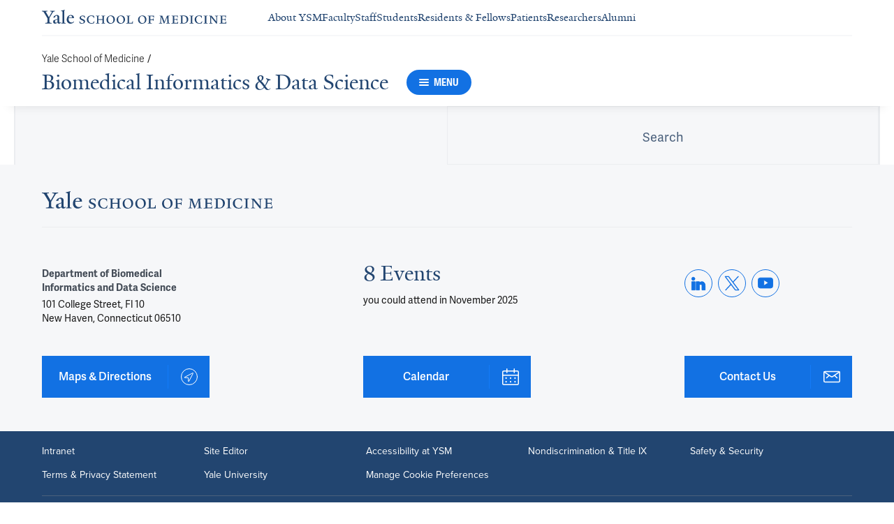

--- FILE ---
content_type: text/html; charset=utf-8
request_url: https://medicine.yale.edu/biomedical-informatics-data-science/search/?entityType=Article&articleSource=Ysm&articleSource=External&articleKeyword=cardiology%20and%20vascular
body_size: 19995
content:




<!DOCTYPE html>
<html lang="en">
<head itemscope itemtype="https://schema.org/SpeakableSpecification">
            <script src="https://assets.adobedtm.com/be4705422c6a/6365b56ecd77/launch-f9a39045ce43.min.js" async></script>

    <!-- Google Tag Manager -->
    <!-- End Google Tag Manager -->

    <meta charset="utf-8"/>
    <meta name="viewport" content="width=device-width, initial-scale=1.0"/>
    <meta http-equiv="X-UA-Compatible" content="IE=EDGE"/>
    <title>Biomedical Informatics &amp; Data Science</title>

    <link rel="preconnect" href="https://p.typekit.net">
    <link rel="dns-prefetch" href="https://p.typekit.net">
    <link rel="preconnect" href="https://use.typekit.net">
    <link rel="dns-prefetch" href="https://use.typekit.net">
    <link rel="preconnect" href="https://www.gstatic.com">
    <link rel="dns-prefetch" href="https://www.gstatic.com">

    <meta name="title" property="og:title" content="Biomedical Informatics &amp; Data Science" />
<meta itemprop="xpath" content="/html/head/meta[@property='og:title']/@content" />

    

        <meta name="robots" content="noindex, nofollow">

    
    
    

    <meta property="og:url" content="https://medicine.yale.edu/biomedical-informatics-data-science/search/?entityType=Article&amp;articleSource=Ysm&amp;articleSource=External&amp;articleKeyword=cardiology and vascular" />

    <meta name="site-name" property="og:site_name" content="Biomedical Informatics &amp; Data Science" />

    <meta property="og:type" content="website" />

    <meta property="og:title" content="Biomedical Informatics &amp; Data Science" />

    

    
    

    
    

    <meta name="twitter:card" content="summary" />

    
    
    

        
        
        
        

    <meta property="fb:app_id" content="604142276782606" />


    <link rel="canonical" href="https://medicine.yale.edu/biomedical-informatics-data-science/search/?entityType=Article&amp;articleSource=Ysm&amp;articleSource=External&amp;articleKeyword=cardiology and vascular">

    <link rel="apple-touch-icon" sizes="180x180" href="https://cdn1.medicine.yale.edu/icons/ysm/apple-touch-icon.png">
    <link rel="icon" type="image/png" href="https://cdn1.medicine.yale.edu/icons/ysm/favicon-32x32.png" sizes="32x32">
    <link rel="icon" type="image/png" href="https://cdn1.medicine.yale.edu/icons/ysm/favicon-16x16.png" sizes="16x16">
    <link rel="manifest" href="https://cdn1.medicine.yale.edu/web-manifests/ysm/site.webmanifest">
    <link rel="shortcut icon" type="image/x-icon" href="https://cdn1.medicine.yale.edu/icons/ysm/favicon.ico"/>
    <meta name="msapplication-TileColor" content="#1271e3">
    <meta name="msapplication-config" content="https://cdn1.medicine.yale.edu/browser-configs/ysm/browserconfig.xml">
    <meta name="theme-color" content="#ffffff">

    <link rel="preload" href="https://cdn1.medicine.yale.edu/build/yalenew-italic-webfront.woff2" as="font" crossorigin>
    <link rel="preload" href="https://cdn1.medicine.yale.edu/build/yalenew-roman-webfont.woff2" as="font" crossorigin>
    <link rel="preload" href="https://use.typekit.net/eqf4dwf.css" as="style" crossorigin>

    <link data-chunk="main" rel="stylesheet" href="https://cdn1.medicine.yale.edu/build/main.d516beba2ae2da682cfb.css" crossorigin="anonymous" />
<link data-chunk="modules-search-components-global-search-GlobalSearchContainer" rel="stylesheet" href="https://cdn1.medicine.yale.edu/build/2324.f73f9630c59089277640.css" crossorigin="anonymous" />
<link data-chunk="modules-footer-components-Footer" rel="stylesheet" href="https://cdn1.medicine.yale.edu/build/3053.82a0fed1d9467bd5140c.css" crossorigin="anonymous" />

    <link data-chunk="modules-footer-components-Footer" rel="preload" as="style" href="https://cdn1.medicine.yale.edu/build/3053.82a0fed1d9467bd5140c.css" crossorigin="anonymous" />
<link data-chunk="modules-search-components-global-search-GlobalSearchContainer" rel="preload" as="style" href="https://cdn1.medicine.yale.edu/build/2324.f73f9630c59089277640.css" crossorigin="anonymous" />
<link data-chunk="main" rel="preload" as="style" href="https://cdn1.medicine.yale.edu/build/main.d516beba2ae2da682cfb.css" crossorigin="anonymous" />
<link data-chunk="main" rel="preload" as="script" href="https://cdn1.medicine.yale.edu/build/main.es2015.9147d76ada4b59e24ff0.js" crossorigin="anonymous" />
<link data-chunk="modules-search-components-global-search-GlobalSearchContainer" rel="preload" as="script" href="https://cdn1.medicine.yale.edu/build/1514.es2015.cbced28a3b703b14185d.js" crossorigin="anonymous" />
<link data-chunk="modules-search-components-global-search-GlobalSearchContainer" rel="preload" as="script" href="https://cdn1.medicine.yale.edu/build/1253.es2015.b1964850a9781af800b6.js" crossorigin="anonymous" />
<link data-chunk="modules-search-components-global-search-GlobalSearchContainer" rel="preload" as="script" href="https://cdn1.medicine.yale.edu/build/2302.es2015.a55aa2839496da96e333.js" crossorigin="anonymous" />
<link data-chunk="modules-search-components-global-search-GlobalSearchContainer" rel="preload" as="script" href="https://cdn1.medicine.yale.edu/build/2471.es2015.fd0bde00e7cc3d33ef73.js" crossorigin="anonymous" />
<link data-chunk="modules-search-components-global-search-GlobalSearchContainer" rel="preload" as="script" href="https://cdn1.medicine.yale.edu/build/4312.es2015.5675e1bd19e76ec14470.js" crossorigin="anonymous" />
<link data-chunk="modules-search-components-global-search-GlobalSearchContainer" rel="preload" as="script" href="https://cdn1.medicine.yale.edu/build/2324.es2015.106c1829cca6f71cd616.js" crossorigin="anonymous" />
<link data-chunk="modules-footer-components-Footer" rel="preload" as="script" href="https://cdn1.medicine.yale.edu/build/3053.es2015.8f5e9fc17ab1b9c42454.js" crossorigin="anonymous" />




</head>
<body>
    <!-- Google Tag Manager (noscript) -->
    <!-- End Google Tag Manager (noscript) -->

    <!--[if IE]>
        <div aria-hidden="true" class="outdated-browser-warning">
            Your browser is antiquated and no longer supported on this website. Please update your browser or switch to Chrome, Firefox or Safari. <br/>
            You can update your IE here: <br/>
            <a class="outdated-browser-warning__link" href="https://support.microsoft.com/en-us/help/17621/internet-explorer-downloads">https://support.microsoft.com/en-us/help/17621/internet-explorer-downloads</a>
        </div>
    <![endif]-->
    <!--[if !IE]>-->
    

    <div id="app"><div class="page"><span role="navigation" aria-label="Skip to Main Content button"><a href="#page-container" class="skip-button skip-button--dark skip-to-main-content-button">Skip to Main Content</a></span><div class="base-page__header-container"><div class="base-header department-header"><div class="base-header__content"><div class="base-header__top-navigation-container"><div class="base-header__top-navigation"><nav class="base-header__top-navigation-links" aria-label="Information links"><a href="/" class="department-header__top-navigation-root-link"><svg xmlns="http://www.w3.org/2000/svg" aria-label="Yale School of Medicine" viewBox="0 0 384.2 29.1" focusable="false" class="site-wordmark__icon site-wordmark__icon--mode--ysm department-header__logo-icon"><desc>Yale School of Medicine</desc><path d="m22.3 6.1-6.8 11.5v7.7c.8 1.9 2.8 2.1 4.7 2.2v1.1H6.8v-1.1c1.9-.1 4.2-.4 4.8-1.6v-8l-7-11.8C3.5 4.2 2.3 3.5 0 3.4V2.3h11.6v1.1c-2.2.1-2.9.5-3.5 1l6.5 11.2 6.3-11.1c-.7-.5-1.5-1-3.7-1.1V2.3h9.9v1.1c-2.2 0-3.6.8-4.8 2.7M35.9 29c-2.2 0-3.3-1.5-3.4-2.6-1.4 1.5-3.2 2.6-5 2.6-2.2 0-4.1-1.4-4.1-3.7 0-1.2.3-2.4.9-3.3l8.2-3v-3.1c0-1.9-.9-3.6-2.7-3.6-1.1 0-2.2 1.4-2.3 3.5l-3.7.6V16c1.2-3.7 5.3-5.2 7.3-5.2 3.8 0 5.1 2 5.1 5.1l-.1 8.7c0 1.7.9 2.1 1.7 2.1.7 0 1.3-.4 2.1-1.2v1.2c-.9 1-2.5 2.3-4 2.3m-8.3-6.8c-.2.7-.3 1.2-.3 2.2 0 1.2.7 2.5 2.1 2.5 1.2 0 1.9-.4 3.1-1.3V20c-1.1.5-3.7 1.7-4.9 2.2m12.7 6.4v-1c1.9-.1 2.4-.5 2.7-1.2V5c0-1.4-.2-2-3.1-2.2v-.9L47.5 0l.2.7-1.2 1.5v24.2c.4.8 1.2 1.1 2.9 1.2v1zm19.1.4c-4.3 0-7.7-3.4-7.7-8.2 0-5.9 3.6-9.9 8.7-9.9 4.1 0 6.4 2.3 6.4 6v.7l-11.2-.1c-.1.5-.1 1.2-.1 2.1 0 4.2 2.7 7 6.2 7 2.1 0 3.2-.7 4.8-2.2l.6 1c-2.4 2.1-4.3 3.6-7.7 3.6m.4-16.9c-2.1 0-3.5 1.7-4 4.3l7.3-.1c-.1-2.2-1.4-4.2-3.3-4.2M83.4 29.1c-2.1 0-3.8-.6-4.9-1l-.5-4.4h.7c.2 1.1 1 2.5 2 3.2.6.5 1.9 1.2 3 1.2 2.2 0 3.3-1.4 3.3-2.8 0-1.9-1.2-2.4-3.2-3.2-3.8-1.6-5.2-2.6-5.2-5.2 0-2.9 2.9-4.8 6.7-4.8 1.8 0 3.2.5 4.1.9v4.3h-.7c-.1-1.1-.5-2.5-1.5-3.1-.4-.2-1.4-.9-2.6-.9-2.1 0-3.2 1.3-3.2 2.6 0 1.7.9 2.4 3.5 3.4 3.5 1.4 5 2.5 5 5 0 2.9-2.9 4.8-6.5 4.8m25.1-1c-2 .6-2.6.9-5.7.9-5.3 0-9.2-3.8-9.2-8.7 0-5 4.1-8.4 9.2-8.4 2.6 0 4 .5 5.9.9v4.5h-.7c-.1-1.1-.6-2.4-1.5-3-.5-.3-1.7-1.3-3.9-1.3-3.7 0-5.8 3.1-5.8 6.7 0 4.8 2.7 8.2 7 8.2 1.4 0 2.4-.6 2.8-.9 1-.8 1.7-2 2-3.2l.8.1zm15.4.6V28c1.2 0 2.2-.4 2.5-.9V21h-8.8v6.1c.2.5 1.3.8 2.5.9v.7h-7.8V28c1.1 0 2.3-.4 2.5-.9V13.9c-.2-.5-1.3-.8-2.5-.9v-.7h7.8v.7c-1.1.1-2.3.4-2.5.9v5.7h8.8v-5.7c-.3-.5-1.3-.8-2.5-.9v-.7h7.9v.7c-1.2.1-2.2.4-2.5.9v13.2c.3.5 1.3.8 2.5.9v.7zm18.9.4c-5.2 0-8.2-3.6-8.2-8.5 0-5 4.2-8.6 9.3-8.6 5.3 0 8.2 3.6 8.2 8.4 0 5.1-4.1 8.7-9.3 8.7m-.3-16c-2.4 0-4.8 2.7-4.8 6.7 0 4.7 2.3 8.1 6.3 8.1 2.6 0 5-2.6 5-6.7 0-4.9-2.5-8.1-6.5-8.1m21.4 16c-5.2 0-8.2-3.6-8.2-8.5 0-5 4.2-8.6 9.3-8.6 5.3 0 8.2 3.6 8.2 8.4 0 5.1-4.1 8.7-9.3 8.7m-.3-16c-2.4 0-4.8 2.7-4.8 6.7 0 4.7 2.3 8.1 6.3 8.1 2.6 0 5-2.6 5-6.7 0-4.9-2.5-8.1-6.5-8.1m11.9 15.6V28c1-.1 2.6-.3 3-1.2V13.9c-.2-.5-1.3-.8-2.5-.9v-.7h8.1v.7c-1.1.1-2.5.4-2.7.9v13.5l4.7-.1c1.8 0 2.9-1.7 2.9-3.9h.7v5.3zm33 .4c-5.2 0-8.2-3.6-8.2-8.5 0-5 4.2-8.6 9.3-8.6 5.3 0 8.2 3.6 8.2 8.4.1 5.1-4.1 8.7-9.3 8.7m-.3-16c-2.4 0-4.8 2.7-4.8 6.7 0 4.7 2.3 8.1 6.3 8.1 2.6 0 5-2.6 5-6.7 0-4.9-2.5-8.1-6.5-8.1m24.4 3.4c-.1-2.3-1-2.9-3-2.9H226V20l3.5-.1c1.7-.1 2.4-.1 2.7-2h.7v5.5h-.7c-.2-2.1-.9-2.1-2.6-2.1h-3.5v5.5c.3.8 1.8 1.2 3 1.3v.7h-8.6V28c1.1-.1 2.4-.3 2.7-1.1V14c-.2-.6-1.4-.9-2.6-.9v-.7h10.7c.6 0 1.1 0 1.5-.2h.6v4.3zm26.2 12.2V28c1.2-.1 2.5-.4 2.7-.9l-.5-9.5v-2.7l-.8 2.1-5.2 11.7h-1l-4.5-12.3-.7-2-.1 1.8-.7 10.6c.2.5 1.4 1 2.6 1.1v.7h-6.7V28c1.2-.1 2.3-.6 2.6-1.1l.7-9.2c.1-.9.2-2.8.2-2.9V14c-.3-.4-1.1-.8-2.3-.9v-.7h5.8l.8 2.5 3.7 10.2 4.2-9.9 1.1-2.7h5.2v.5c-1.2.1-2.1.4-2.3.8v.6c0 .3.1 2.3.2 3.1l.5 9.5c.3.5 1.4.8 2.5.9v.7h-8zm16.5 0-5.8.1v-.7c1.2-.1 2.9-.4 3.3-1.2v-13c-.2-.5-1.3-.8-2.5-.9v-.7H281c.7 0 1.2-.1 1.5-.2h.6v4.3h-.7c-.1-2.3-1-2.9-3-2.9h-3.7v6.1h3.5c1.8 0 2.5 0 2.7-1.9h.6V23h-.7c-.2-2.1-.8-2.1-2.7-2.1h-3.5v5.6c.1.3.2.7.7.9l4.1-.1c1.7 0 2.9-.8 2.9-3h.6v4.3h-8.6zm20.8 0h-8.6V28c1.1 0 2.4-.4 2.6-.9V13.9c-.2-.5-1.5-.8-2.7-.9v-.7c3-.1 5.9-.3 8.2-.3 5.9 0 9.4 3 9.4 8s-3.9 8.8-8.9 8.7M294.5 13H293v13.9c.3.4 1.7.8 2.7.8 4.1 0 6.1-2.8 6.1-6.8 0-5.3-2.8-7.9-7.3-7.9m13.1 15.7V28c1.2-.1 2.4-.4 2.6-.9V13.9c-.2-.5-1.4-.8-2.6-.9v-.7h8.2v.7c-1.2.1-2.4.4-2.6.9V27c.2.5 1.4.8 2.6.9v.7h-8.2zm25.6-.6c-2 .6-2.6.9-5.7.9-5.3 0-9.2-3.8-9.2-8.7 0-5 4.1-8.4 9.2-8.4 2.6 0 4 .5 5.9.9v4.5h-.7c-.1-1.1-.6-2.4-1.5-3-.5-.3-1.7-1.3-3.9-1.3-3.7 0-5.8 3.1-5.8 6.7 0 4.8 2.7 8.2 7 8.2 1.4 0 2.4-.6 2.8-.9 1-.8 1.7-2 2-3.2l.8.1zm3.8.6V28c1.2-.1 2.4-.4 2.6-.9V13.9c-.2-.5-1.4-.8-2.6-.9v-.7h8.2v.7c-1.2.1-2.4.4-2.6.9V27c.2.5 1.4.8 2.6.9v.7H337zm27.8-14.5V24c0 1.4.1 3.7.2 4.9h-1.6l-10-12.3-1.1-1.7.1 1.5v5.9c0 1.4.1 3.4.2 4.5.2.5 1.7 1 2.9 1.1v.7h-7.1V28c1.2-.1 2.3-.6 2.5-1.1v-9.2c0-1.3 0-2.6-.1-3.5-.3-.5-1.3-1-2.5-1.1v-.7h5.2l1.5 1.9 8.4 10.3v-5.9c0-1.4-.1-3.6-.1-4.4-.2-.5-1.7-1.1-2.9-1.1v-.7h7.1v.5c-1.3.1-2.4.6-2.7 1.2m10.7 14.5-5.8.1v-.7c1.2-.1 2.9-.4 3.3-1.2v-13c-.2-.5-1.3-.8-2.5-.9v-.7h10.7c.7 0 1.2-.1 1.5-.2h.6v4.3h-.7c-.1-2.3-1-2.9-3-2.9h-3.7v6.1h3.5c1.8 0 2.5 0 2.7-1.9h.6V23h-.7c-.2-2.1-.8-2.1-2.7-2.1h-3.5v5.6c.1.3.2.7.7.9l4.1-.1c1.7 0 2.9-.8 2.9-3h.6v4.3h-8.6z"></path></svg></a><div class="navigation-header-links"><a href="/about/" class="navigation-header-links__header-link" aria-label="Navigate to About YSM page"><div class="navigation-header-links__link-hover"><svg xmlns="http://www.w3.org/2000/svg" viewBox="0 0 24 24" focusable="false" class="navigation-header-links__link-icon"><path fill="none" d="M0 0h24v24H0z"></path><path d="m12 4-1.41 1.41L16.17 11H4v2h12.17l-5.58 5.59L12 20l8-8z"></path></svg>About YSM</div></a><a href="/faculty/" class="navigation-header-links__header-link" aria-label="Navigate to Faculty page"><div class="navigation-header-links__link-hover"><svg xmlns="http://www.w3.org/2000/svg" viewBox="0 0 24 24" focusable="false" class="navigation-header-links__link-icon"><path fill="none" d="M0 0h24v24H0z"></path><path d="m12 4-1.41 1.41L16.17 11H4v2h12.17l-5.58 5.59L12 20l8-8z"></path></svg>Faculty</div></a><a href="/myysm/" class="navigation-header-links__header-link" aria-label="Navigate to Staff page"><div class="navigation-header-links__link-hover"><svg xmlns="http://www.w3.org/2000/svg" viewBox="0 0 24 24" focusable="false" class="navigation-header-links__link-icon"><path fill="none" d="M0 0h24v24H0z"></path><path d="m12 4-1.41 1.41L16.17 11H4v2h12.17l-5.58 5.59L12 20l8-8z"></path></svg>Staff</div></a><a href="/edu/" class="navigation-header-links__header-link" aria-label="Navigate to Students page"><div class="navigation-header-links__link-hover"><svg xmlns="http://www.w3.org/2000/svg" viewBox="0 0 24 24" focusable="false" class="navigation-header-links__link-icon"><path fill="none" d="M0 0h24v24H0z"></path><path d="m12 4-1.41 1.41L16.17 11H4v2h12.17l-5.58 5.59L12 20l8-8z"></path></svg>Students</div></a><a href="/edu/residency-fellowships/" class="navigation-header-links__header-link" aria-label="Navigate to Residents &amp; Fellows page"><div class="navigation-header-links__link-hover"><svg xmlns="http://www.w3.org/2000/svg" viewBox="0 0 24 24" focusable="false" class="navigation-header-links__link-icon"><path fill="none" d="M0 0h24v24H0z"></path><path d="m12 4-1.41 1.41L16.17 11H4v2h12.17l-5.58 5.59L12 20l8-8z"></path></svg>Residents &amp; Fellows</div></a><a href="https://yalemedicine.org" class="navigation-header-links__header-link" aria-label="Navigate to Patients page"><div class="navigation-header-links__link-hover"><svg xmlns="http://www.w3.org/2000/svg" viewBox="0 0 24 24" focusable="false" class="navigation-header-links__link-icon"><path fill="none" d="M0 0h24v24H0z"></path><path d="m12 4-1.41 1.41L16.17 11H4v2h12.17l-5.58 5.59L12 20l8-8z"></path></svg>Patients</div></a><a href="/research/" class="navigation-header-links__header-link" aria-label="Navigate to Researchers page"><div class="navigation-header-links__link-hover"><svg xmlns="http://www.w3.org/2000/svg" viewBox="0 0 24 24" focusable="false" class="navigation-header-links__link-icon"><path fill="none" d="M0 0h24v24H0z"></path><path d="m12 4-1.41 1.41L16.17 11H4v2h12.17l-5.58 5.59L12 20l8-8z"></path></svg>Researchers</div></a><a href="/alumni/" class="navigation-header-links__header-link" aria-label="Navigate to Alumni page"><div class="navigation-header-links__link-hover"><svg xmlns="http://www.w3.org/2000/svg" viewBox="0 0 24 24" focusable="false" class="navigation-header-links__link-icon"><path fill="none" d="M0 0h24v24H0z"></path><path d="m12 4-1.41 1.41L16.17 11H4v2h12.17l-5.58 5.59L12 20l8-8z"></path></svg>Alumni</div></a></div></nav><div></div></div></div><div class="base-header__navigation"><div class="base-header__navigation-content--desktop"><div class="base-header__navigation-left-content"><div class="department-header__navigation-content"><nav class="department-header__breadcrumbs" aria-label="Navigation breadcrumbs"><ul class="department-header__breadcrumb-list"><li><a href="/" class="department-header__breadcrumb-link">Yale School of Medicine</a><span class="department-header__slash-delimiter">/ </span></li></ul></nav><div class="department-header__department-link-container"><a href="/biomedical-informatics-data-science" class="department-header__department-link">Biomedical Informatics &amp; Data Science</a><div class="base-header__navigation-menu-button"><div class="navigation-menu-button__container"><button class="navigation-menu-button navigation-menu-button--open" type="button" aria-label="Menu"><div class="navigation-menu-button__hamburger"><span class="navigation-menu-button__hamburger-line"></span><span class="navigation-menu-button__hamburger-line"></span><span class="navigation-menu-button__hamburger-line"></span></div><div class="navigation-menu-button__text">MENU</div></button></div></div></div></div></div><div class="base-header__navigation-right-content"><div class="base-header__navigation-search-button"></div></div></div><div class="base-header__navigation-content--mobile"><div class="base-header__navigation-left-content"><button type="button" class="base-header__navigation-dropdown-button" aria-label="Go to the main page"><svg xmlns="http://www.w3.org/2000/svg" aria-label="Yale School of Medicine" viewBox="0 0 384.2 29.1" focusable="false" class="site-wordmark__icon site-wordmark__icon--mode--ysm base-header__navigation-dropdown-logo"><desc>Yale School of Medicine</desc><path d="m22.3 6.1-6.8 11.5v7.7c.8 1.9 2.8 2.1 4.7 2.2v1.1H6.8v-1.1c1.9-.1 4.2-.4 4.8-1.6v-8l-7-11.8C3.5 4.2 2.3 3.5 0 3.4V2.3h11.6v1.1c-2.2.1-2.9.5-3.5 1l6.5 11.2 6.3-11.1c-.7-.5-1.5-1-3.7-1.1V2.3h9.9v1.1c-2.2 0-3.6.8-4.8 2.7M35.9 29c-2.2 0-3.3-1.5-3.4-2.6-1.4 1.5-3.2 2.6-5 2.6-2.2 0-4.1-1.4-4.1-3.7 0-1.2.3-2.4.9-3.3l8.2-3v-3.1c0-1.9-.9-3.6-2.7-3.6-1.1 0-2.2 1.4-2.3 3.5l-3.7.6V16c1.2-3.7 5.3-5.2 7.3-5.2 3.8 0 5.1 2 5.1 5.1l-.1 8.7c0 1.7.9 2.1 1.7 2.1.7 0 1.3-.4 2.1-1.2v1.2c-.9 1-2.5 2.3-4 2.3m-8.3-6.8c-.2.7-.3 1.2-.3 2.2 0 1.2.7 2.5 2.1 2.5 1.2 0 1.9-.4 3.1-1.3V20c-1.1.5-3.7 1.7-4.9 2.2m12.7 6.4v-1c1.9-.1 2.4-.5 2.7-1.2V5c0-1.4-.2-2-3.1-2.2v-.9L47.5 0l.2.7-1.2 1.5v24.2c.4.8 1.2 1.1 2.9 1.2v1zm19.1.4c-4.3 0-7.7-3.4-7.7-8.2 0-5.9 3.6-9.9 8.7-9.9 4.1 0 6.4 2.3 6.4 6v.7l-11.2-.1c-.1.5-.1 1.2-.1 2.1 0 4.2 2.7 7 6.2 7 2.1 0 3.2-.7 4.8-2.2l.6 1c-2.4 2.1-4.3 3.6-7.7 3.6m.4-16.9c-2.1 0-3.5 1.7-4 4.3l7.3-.1c-.1-2.2-1.4-4.2-3.3-4.2M83.4 29.1c-2.1 0-3.8-.6-4.9-1l-.5-4.4h.7c.2 1.1 1 2.5 2 3.2.6.5 1.9 1.2 3 1.2 2.2 0 3.3-1.4 3.3-2.8 0-1.9-1.2-2.4-3.2-3.2-3.8-1.6-5.2-2.6-5.2-5.2 0-2.9 2.9-4.8 6.7-4.8 1.8 0 3.2.5 4.1.9v4.3h-.7c-.1-1.1-.5-2.5-1.5-3.1-.4-.2-1.4-.9-2.6-.9-2.1 0-3.2 1.3-3.2 2.6 0 1.7.9 2.4 3.5 3.4 3.5 1.4 5 2.5 5 5 0 2.9-2.9 4.8-6.5 4.8m25.1-1c-2 .6-2.6.9-5.7.9-5.3 0-9.2-3.8-9.2-8.7 0-5 4.1-8.4 9.2-8.4 2.6 0 4 .5 5.9.9v4.5h-.7c-.1-1.1-.6-2.4-1.5-3-.5-.3-1.7-1.3-3.9-1.3-3.7 0-5.8 3.1-5.8 6.7 0 4.8 2.7 8.2 7 8.2 1.4 0 2.4-.6 2.8-.9 1-.8 1.7-2 2-3.2l.8.1zm15.4.6V28c1.2 0 2.2-.4 2.5-.9V21h-8.8v6.1c.2.5 1.3.8 2.5.9v.7h-7.8V28c1.1 0 2.3-.4 2.5-.9V13.9c-.2-.5-1.3-.8-2.5-.9v-.7h7.8v.7c-1.1.1-2.3.4-2.5.9v5.7h8.8v-5.7c-.3-.5-1.3-.8-2.5-.9v-.7h7.9v.7c-1.2.1-2.2.4-2.5.9v13.2c.3.5 1.3.8 2.5.9v.7zm18.9.4c-5.2 0-8.2-3.6-8.2-8.5 0-5 4.2-8.6 9.3-8.6 5.3 0 8.2 3.6 8.2 8.4 0 5.1-4.1 8.7-9.3 8.7m-.3-16c-2.4 0-4.8 2.7-4.8 6.7 0 4.7 2.3 8.1 6.3 8.1 2.6 0 5-2.6 5-6.7 0-4.9-2.5-8.1-6.5-8.1m21.4 16c-5.2 0-8.2-3.6-8.2-8.5 0-5 4.2-8.6 9.3-8.6 5.3 0 8.2 3.6 8.2 8.4 0 5.1-4.1 8.7-9.3 8.7m-.3-16c-2.4 0-4.8 2.7-4.8 6.7 0 4.7 2.3 8.1 6.3 8.1 2.6 0 5-2.6 5-6.7 0-4.9-2.5-8.1-6.5-8.1m11.9 15.6V28c1-.1 2.6-.3 3-1.2V13.9c-.2-.5-1.3-.8-2.5-.9v-.7h8.1v.7c-1.1.1-2.5.4-2.7.9v13.5l4.7-.1c1.8 0 2.9-1.7 2.9-3.9h.7v5.3zm33 .4c-5.2 0-8.2-3.6-8.2-8.5 0-5 4.2-8.6 9.3-8.6 5.3 0 8.2 3.6 8.2 8.4.1 5.1-4.1 8.7-9.3 8.7m-.3-16c-2.4 0-4.8 2.7-4.8 6.7 0 4.7 2.3 8.1 6.3 8.1 2.6 0 5-2.6 5-6.7 0-4.9-2.5-8.1-6.5-8.1m24.4 3.4c-.1-2.3-1-2.9-3-2.9H226V20l3.5-.1c1.7-.1 2.4-.1 2.7-2h.7v5.5h-.7c-.2-2.1-.9-2.1-2.6-2.1h-3.5v5.5c.3.8 1.8 1.2 3 1.3v.7h-8.6V28c1.1-.1 2.4-.3 2.7-1.1V14c-.2-.6-1.4-.9-2.6-.9v-.7h10.7c.6 0 1.1 0 1.5-.2h.6v4.3zm26.2 12.2V28c1.2-.1 2.5-.4 2.7-.9l-.5-9.5v-2.7l-.8 2.1-5.2 11.7h-1l-4.5-12.3-.7-2-.1 1.8-.7 10.6c.2.5 1.4 1 2.6 1.1v.7h-6.7V28c1.2-.1 2.3-.6 2.6-1.1l.7-9.2c.1-.9.2-2.8.2-2.9V14c-.3-.4-1.1-.8-2.3-.9v-.7h5.8l.8 2.5 3.7 10.2 4.2-9.9 1.1-2.7h5.2v.5c-1.2.1-2.1.4-2.3.8v.6c0 .3.1 2.3.2 3.1l.5 9.5c.3.5 1.4.8 2.5.9v.7h-8zm16.5 0-5.8.1v-.7c1.2-.1 2.9-.4 3.3-1.2v-13c-.2-.5-1.3-.8-2.5-.9v-.7H281c.7 0 1.2-.1 1.5-.2h.6v4.3h-.7c-.1-2.3-1-2.9-3-2.9h-3.7v6.1h3.5c1.8 0 2.5 0 2.7-1.9h.6V23h-.7c-.2-2.1-.8-2.1-2.7-2.1h-3.5v5.6c.1.3.2.7.7.9l4.1-.1c1.7 0 2.9-.8 2.9-3h.6v4.3h-8.6zm20.8 0h-8.6V28c1.1 0 2.4-.4 2.6-.9V13.9c-.2-.5-1.5-.8-2.7-.9v-.7c3-.1 5.9-.3 8.2-.3 5.9 0 9.4 3 9.4 8s-3.9 8.8-8.9 8.7M294.5 13H293v13.9c.3.4 1.7.8 2.7.8 4.1 0 6.1-2.8 6.1-6.8 0-5.3-2.8-7.9-7.3-7.9m13.1 15.7V28c1.2-.1 2.4-.4 2.6-.9V13.9c-.2-.5-1.4-.8-2.6-.9v-.7h8.2v.7c-1.2.1-2.4.4-2.6.9V27c.2.5 1.4.8 2.6.9v.7h-8.2zm25.6-.6c-2 .6-2.6.9-5.7.9-5.3 0-9.2-3.8-9.2-8.7 0-5 4.1-8.4 9.2-8.4 2.6 0 4 .5 5.9.9v4.5h-.7c-.1-1.1-.6-2.4-1.5-3-.5-.3-1.7-1.3-3.9-1.3-3.7 0-5.8 3.1-5.8 6.7 0 4.8 2.7 8.2 7 8.2 1.4 0 2.4-.6 2.8-.9 1-.8 1.7-2 2-3.2l.8.1zm3.8.6V28c1.2-.1 2.4-.4 2.6-.9V13.9c-.2-.5-1.4-.8-2.6-.9v-.7h8.2v.7c-1.2.1-2.4.4-2.6.9V27c.2.5 1.4.8 2.6.9v.7H337zm27.8-14.5V24c0 1.4.1 3.7.2 4.9h-1.6l-10-12.3-1.1-1.7.1 1.5v5.9c0 1.4.1 3.4.2 4.5.2.5 1.7 1 2.9 1.1v.7h-7.1V28c1.2-.1 2.3-.6 2.5-1.1v-9.2c0-1.3 0-2.6-.1-3.5-.3-.5-1.3-1-2.5-1.1v-.7h5.2l1.5 1.9 8.4 10.3v-5.9c0-1.4-.1-3.6-.1-4.4-.2-.5-1.7-1.1-2.9-1.1v-.7h7.1v.5c-1.3.1-2.4.6-2.7 1.2m10.7 14.5-5.8.1v-.7c1.2-.1 2.9-.4 3.3-1.2v-13c-.2-.5-1.3-.8-2.5-.9v-.7h10.7c.7 0 1.2-.1 1.5-.2h.6v4.3h-.7c-.1-2.3-1-2.9-3-2.9h-3.7v6.1h3.5c1.8 0 2.5 0 2.7-1.9h.6V23h-.7c-.2-2.1-.8-2.1-2.7-2.1h-3.5v5.6c.1.3.2.7.7.9l4.1-.1c1.7 0 2.9-.8 2.9-3h.6v4.3h-8.6z"></path></svg><svg xmlns="http://www.w3.org/2000/svg" viewBox="0 0 24 24" focusable="false" class="base-header__navigation-dropdown-icon"><path d="M23.25 7.311 12.53 18.03a.75.75 0 0 1-1.06 0L.75 7.311" style="fill:none;stroke:currentColor;stroke-linecap:round;stroke-linejoin:round;stroke-width:1.5px;fill-rule:evenodd"></path></svg></button><div></div></div><div class="base-header__navigation-right-content"><div class="base-header__navigation-menu-button"><div class="navigation-menu-button__container"><button class="navigation-menu-button navigation-menu-button--open" type="button" aria-label="Menu"><div class="navigation-menu-button__hamburger"><span class="navigation-menu-button__hamburger-line"></span><span class="navigation-menu-button__hamburger-line"></span><span class="navigation-menu-button__hamburger-line"></span></div><div class="navigation-menu-button__text">MENU</div></button></div></div></div></div></div><div class="base-header__navigation-panel"><div class="navigation-panel__wrapper navigation-panel__wrapper--hidden"><nav class="navigation-panel__top-container" aria-label="Navigation Panel"><div class="navigation-panel__header-container"><a href="/biomedical-informatics-data-science" class="navigation-panel__header-text">Biomedical Informatics &amp; Data Science</a></div></nav><div class="navigation-panel__grid-container"><div class="navigation-panel__grid-column"><ul><li class="navigation-panel__grid-column-list-item"><div class="navigation-panel__grid-item"><div class="navigation-panel-item navigation-panel-item--height"><a href="/biomedical-informatics-data-science/about/" class="navigation-panel-item__option-text navigation-panel-item__option-text--parent" aria-label="Navigate to About BIDS page"><span class="navigation-panel-item__option-text-link navigation-panel-item__option-text-link--parent">About BIDS</span></a></div></div></li><li class="navigation-panel__grid-column-list-item"><div class="navigation-panel__grid-item"><div class="navigation-panel-item navigation-panel-item--height"><a href="/biomedical-informatics-data-science/events/" class="navigation-panel-item__option-text navigation-panel-item__option-text--parent" aria-label="Navigate to Events page"><span class="navigation-panel-item__option-text-link navigation-panel-item__option-text-link--parent">Events</span></a></div></div></li></ul></div><div class="navigation-panel__grid-column"><ul><li class="navigation-panel__grid-column-list-item"><div class="navigation-panel__grid-item"><div class="navigation-panel-item navigation-panel-item--height"><a href="/biomedical-informatics-data-science/people/" class="navigation-panel-item__option-text navigation-panel-item__option-text--parent" aria-label="Navigate to People page"><span class="navigation-panel-item__option-text-link navigation-panel-item__option-text-link--parent">People</span></a></div></div></li><li class="navigation-panel__grid-column-list-item"><div class="navigation-panel__grid-item"><div class="navigation-panel-sub-panel" aria-level="0"><div id="sub-panel__heading-5" aria-controls="sub-panel__body-5" class="navigation-panel-sub-panel__header" aria-expanded="false"><div class="navigation-panel-item navigation-panel-item--height"><a href="/biomedical-informatics-data-science/news/" class="navigation-panel-item__option-text navigation-panel-item__option-text--parent" aria-label="Navigate to News page"><span class="navigation-panel-item__option-text-link navigation-panel-item__option-text-link--parent">News</span></a><button class="navigation-panel-item__button" type="button" aria-label="Open News menu item."><div class="navigation-panel-item__icon navigation-panel-item__button-icon"><svg xmlns="http://www.w3.org/2000/svg" viewBox="0 0 24 24" focusable="false" class="navigation-panel-item__icon"><path d="M12 1v22M23 12H1" style="fill:none;stroke:currentColor;stroke-linecap:round;stroke-linejoin:round"></path></svg></div></button></div></div><div id="sub-panel__body-5" class="navigation-panel-sub-panel__body"><ul><li class="navigation-panel-sub-panel__body-list-item"><div class="navigation-panel-item"><a href="/biomedical-informatics-data-science/news/newsletter/" class="navigation-panel-item__option-text" aria-label="Navigate to Newsletter page" tabindex="-1"><span class="navigation-panel-item__option-text-link">Newsletter</span></a></div></li></ul></div></div></div></li></ul></div><div class="navigation-panel__grid-column"><ul><li class="navigation-panel__grid-column-list-item"><div class="navigation-panel__grid-item"><div class="navigation-panel-sub-panel" aria-level="0"><div id="sub-panel__heading-2" aria-controls="sub-panel__body-2" class="navigation-panel-sub-panel__header" aria-expanded="false"><div class="navigation-panel-item navigation-panel-item--height"><a href="/biomedical-informatics-data-science/research/" class="navigation-panel-item__option-text navigation-panel-item__option-text--parent" aria-label="Navigate to Research page"><span class="navigation-panel-item__option-text-link navigation-panel-item__option-text-link--parent">Research</span></a><button class="navigation-panel-item__button" type="button" aria-label="Open Research menu item."><div class="navigation-panel-item__icon navigation-panel-item__button-icon"><svg xmlns="http://www.w3.org/2000/svg" viewBox="0 0 24 24" focusable="false" class="navigation-panel-item__icon"><path d="M12 1v22M23 12H1" style="fill:none;stroke:currentColor;stroke-linecap:round;stroke-linejoin:round"></path></svg></div></button></div></div><div id="sub-panel__body-2" class="navigation-panel-sub-panel__body"><ul><li class="navigation-panel-sub-panel__body-list-item"><div class="navigation-panel-item"><a href="/biomedical-informatics-data-science/research/areas/" class="navigation-panel-item__option-text" aria-label="Navigate to Research Areas page" tabindex="-1"><span class="navigation-panel-item__option-text-link">Research Areas</span></a></div></li><li class="navigation-panel-sub-panel__body-list-item"><div class="navigation-panel-item"><a href="/biomedical-informatics-data-science/research/funded-projects/" class="navigation-panel-item__option-text" aria-label="Navigate to Funded Projects page" tabindex="-1"><span class="navigation-panel-item__option-text-link">Funded Projects</span></a></div></li><li class="navigation-panel-sub-panel__body-list-item"><div class="navigation-panel-item"><a href="/biomedical-informatics-data-science/research/nlp/" class="navigation-panel-item__option-text" aria-label="Navigate to NLP/LLM Interest Group page" tabindex="-1"><span class="navigation-panel-item__option-text-link">NLP/LLM Interest Group</span></a></div></li><li class="navigation-panel-sub-panel__body-list-item"><div class="navigation-panel-item"><a href="/biomedical-informatics-data-science/research/publications/" class="navigation-panel-item__option-text" aria-label="Navigate to Publications page" tabindex="-1"><span class="navigation-panel-item__option-text-link">Publications</span></a></div></li></ul></div></div></div></li><li class="navigation-panel__grid-column-list-item"><div class="navigation-panel__grid-item"><div class="navigation-panel-item navigation-panel-item--height"><a href="/biomedical-informatics-data-science/jobs/" class="navigation-panel-item__option-text navigation-panel-item__option-text--parent" aria-label="Navigate to Jobs page"><span class="navigation-panel-item__option-text-link navigation-panel-item__option-text-link--parent">Jobs</span></a></div></div></li></ul></div><div class="navigation-panel__grid-column"><ul><li class="navigation-panel__grid-column-list-item"><div class="navigation-panel__grid-item"><div class="navigation-panel-sub-panel" aria-level="0"><div id="sub-panel__heading-3" aria-controls="sub-panel__body-3" class="navigation-panel-sub-panel__header" aria-expanded="false"><div class="navigation-panel-item navigation-panel-item--height"><a href="/biomedical-informatics-data-science/education/" class="navigation-panel-item__option-text navigation-panel-item__option-text--parent" aria-label="Navigate to Education page"><span class="navigation-panel-item__option-text-link navigation-panel-item__option-text-link--parent">Education</span></a><button class="navigation-panel-item__button" type="button" aria-label="Open Education menu item."><div class="navigation-panel-item__icon navigation-panel-item__button-icon"><svg xmlns="http://www.w3.org/2000/svg" viewBox="0 0 24 24" focusable="false" class="navigation-panel-item__icon"><path d="M12 1v22M23 12H1" style="fill:none;stroke:currentColor;stroke-linecap:round;stroke-linejoin:round"></path></svg></div></button></div></div><div id="sub-panel__body-3" class="navigation-panel-sub-panel__body"><ul><li class="navigation-panel-sub-panel__body-list-item"><div class="navigation-panel-item"><a href="/biomedical-informatics-data-science/education/degree-programs/" class="navigation-panel-item__option-text" aria-label="Navigate to Degree Programs page" tabindex="-1"><span class="navigation-panel-item__option-text-link">Degree Programs</span></a></div></li><li class="navigation-panel-sub-panel__body-list-item"><div class="navigation-panel-sub-panel navigation-panel-sub-panel--nested" aria-level="1"><div id="sub-panel__heading-3-1" aria-controls="sub-panel__body-3-1" class="navigation-panel-sub-panel__header" aria-expanded="false"><div class="navigation-panel-item"><a href="/biomedical-informatics-data-science/education/fellowships/" class="navigation-panel-item__option-text" aria-label="Navigate to Fellowships page" tabindex="-1"><span class="navigation-panel-item__option-text-link">Fellowships</span></a><button class="navigation-panel-item__button" type="button" aria-label="Open Fellowships menu item." tabindex="-1"><div class="navigation-panel-item__icon navigation-panel-item__button-icon"><svg xmlns="http://www.w3.org/2000/svg" viewBox="0 0 24 24" focusable="false" class="navigation-panel-item__icon"><path d="M12 1v22M23 12H1" style="fill:none;stroke:currentColor;stroke-linecap:round;stroke-linejoin:round"></path></svg></div></button></div></div><div id="sub-panel__body-3-1" class="navigation-panel-sub-panel__body navigation-panel-sub-panel__body--nested"><ul><li class="navigation-panel-sub-panel__body-list-item"><div class="navigation-panel-item"><a href="/biomedical-informatics-data-science/education/fellowships/biomedical-informatics-and-data-science-training-program/" class="navigation-panel-item__option-text" aria-label="Navigate to Biomedical Informatics and Data Science Training Program page" tabindex="-1"><span class="navigation-panel-item__option-text-link">Biomedical Informatics and Data Science Training Program</span></a></div></li><li class="navigation-panel-sub-panel__body-list-item"><div class="navigation-panel-item"><a href="/biomedical-informatics-data-science/education/fellowships/postdoctoral-biomedical-informatics-fellowship-at-the-va/" class="navigation-panel-item__option-text" aria-label="Navigate to Postdoctoral Biomedical Informatics Fellowship at the VA page" tabindex="-1"><span class="navigation-panel-item__option-text-link">Postdoctoral Biomedical Informatics Fellowship at the VA</span></a></div></li><li class="navigation-panel-sub-panel__body-list-item"><div class="navigation-panel-item"><a href="/biomedical-informatics-data-science/education/fellowships/impaact-fellowship/" class="navigation-panel-item__option-text" aria-label="Navigate to IMPAACT Fellowship page" tabindex="-1"><span class="navigation-panel-item__option-text-link">IMPAACT Fellowship</span></a></div></li></ul></div></div></li><li class="navigation-panel-sub-panel__body-list-item"><div class="navigation-panel-item"><a href="/biomedical-informatics-data-science/education/courses/" class="navigation-panel-item__option-text" aria-label="Navigate to Courses page" tabindex="-1"><span class="navigation-panel-item__option-text-link">Courses</span></a></div></li></ul></div></div></div></li></ul></div></div></div></div></div><div class="base-header__mobile-navigation-dropdown"><div class="mobile-navigation-dropdown"><div class="mobile-navigation-dropdown__home-link"><svg xmlns="http://www.w3.org/2000/svg" viewBox="0 0 24 24" focusable="false" class="mobile-navigation-dropdown__home-icon"><path d="M3.753 13.944v8.25h6v-6a1.5 1.5 0 0 1 1.5-1.5h1.5a1.5 1.5 0 0 1 1.5 1.5v6h6v-8.25M.753 12.444 10.942 2.255a1.5 1.5 0 0 1 2.122 0l10.189 10.189" style="fill:none;stroke:currentColor;stroke-linecap:round;stroke-linejoin:round;stroke-width:1.5px"></path></svg><a href="/" class="mobile-navigation-dropdown__link">YSM Home</a></div><p class="mobile-navigation-dropdown__title">INFORMATION FOR</p><ul><li><a href="/about/" class="mobile-navigation-dropdown__link">About YSM</a></li><li><a href="/faculty/" class="mobile-navigation-dropdown__link">Faculty</a></li><li><a href="/myysm/" class="mobile-navigation-dropdown__link">Staff</a></li><li><a href="/edu/" class="mobile-navigation-dropdown__link">Students</a></li><li><a href="/edu/residency-fellowships/" class="mobile-navigation-dropdown__link">Residents &amp; Fellows</a></li><li><a href="https://yalemedicine.org" class="mobile-navigation-dropdown__link">Patients</a></li><li><a href="/research/" class="mobile-navigation-dropdown__link">Researchers</a></li><li><a href="/alumni/" class="mobile-navigation-dropdown__link">Alumni</a></li></ul></div></div></div></div><div style="margin-top:0px" class="base-page"><main class="page-container" tabindex="-1" id="page-container"><div class="component-wrapper component-wrapper--all"><div class="global-search"><div class="global-search-tabs" data-rttabs="true"><div class="global-search-tabs__header"><ul class="global-search-tabs__list" role="tablist"><li aria-label="Search" class="global-search-tabs__tab" role="tab" id="tab:R1kp:0" aria-selected="false" aria-disabled="false" aria-controls="panel:R1kp:0" data-rttab="true"><h1>Search</h1></li></ul></div><div class="react-tabs__tab-panel" role="tabpanel" id="panel:R1kp:0" aria-labelledby="tab:R1kp:0"></div></div></div></div></main><footer class="footer"><div class="footer__primary-panel-wrapper footer__primary-panel-wrapper--full-height"><div class="footer__content-container"><section class="footer__primary-panel" aria-label="Primary Links"><div class="desktop-footer-primary-panel"><div class="desktop-footer-primary-panel__organization-info-wrapper"><div class="footer-organization-info" role="presentation" aria-hidden="true"><svg xmlns="http://www.w3.org/2000/svg" aria-label="Yale School of Medicine" viewBox="0 0 384.2 29.1" focusable="false" class="site-wordmark__icon site-wordmark__icon--mode--ysm footer-organization-info__icon"><desc>Yale School of Medicine</desc><path d="m22.3 6.1-6.8 11.5v7.7c.8 1.9 2.8 2.1 4.7 2.2v1.1H6.8v-1.1c1.9-.1 4.2-.4 4.8-1.6v-8l-7-11.8C3.5 4.2 2.3 3.5 0 3.4V2.3h11.6v1.1c-2.2.1-2.9.5-3.5 1l6.5 11.2 6.3-11.1c-.7-.5-1.5-1-3.7-1.1V2.3h9.9v1.1c-2.2 0-3.6.8-4.8 2.7M35.9 29c-2.2 0-3.3-1.5-3.4-2.6-1.4 1.5-3.2 2.6-5 2.6-2.2 0-4.1-1.4-4.1-3.7 0-1.2.3-2.4.9-3.3l8.2-3v-3.1c0-1.9-.9-3.6-2.7-3.6-1.1 0-2.2 1.4-2.3 3.5l-3.7.6V16c1.2-3.7 5.3-5.2 7.3-5.2 3.8 0 5.1 2 5.1 5.1l-.1 8.7c0 1.7.9 2.1 1.7 2.1.7 0 1.3-.4 2.1-1.2v1.2c-.9 1-2.5 2.3-4 2.3m-8.3-6.8c-.2.7-.3 1.2-.3 2.2 0 1.2.7 2.5 2.1 2.5 1.2 0 1.9-.4 3.1-1.3V20c-1.1.5-3.7 1.7-4.9 2.2m12.7 6.4v-1c1.9-.1 2.4-.5 2.7-1.2V5c0-1.4-.2-2-3.1-2.2v-.9L47.5 0l.2.7-1.2 1.5v24.2c.4.8 1.2 1.1 2.9 1.2v1zm19.1.4c-4.3 0-7.7-3.4-7.7-8.2 0-5.9 3.6-9.9 8.7-9.9 4.1 0 6.4 2.3 6.4 6v.7l-11.2-.1c-.1.5-.1 1.2-.1 2.1 0 4.2 2.7 7 6.2 7 2.1 0 3.2-.7 4.8-2.2l.6 1c-2.4 2.1-4.3 3.6-7.7 3.6m.4-16.9c-2.1 0-3.5 1.7-4 4.3l7.3-.1c-.1-2.2-1.4-4.2-3.3-4.2M83.4 29.1c-2.1 0-3.8-.6-4.9-1l-.5-4.4h.7c.2 1.1 1 2.5 2 3.2.6.5 1.9 1.2 3 1.2 2.2 0 3.3-1.4 3.3-2.8 0-1.9-1.2-2.4-3.2-3.2-3.8-1.6-5.2-2.6-5.2-5.2 0-2.9 2.9-4.8 6.7-4.8 1.8 0 3.2.5 4.1.9v4.3h-.7c-.1-1.1-.5-2.5-1.5-3.1-.4-.2-1.4-.9-2.6-.9-2.1 0-3.2 1.3-3.2 2.6 0 1.7.9 2.4 3.5 3.4 3.5 1.4 5 2.5 5 5 0 2.9-2.9 4.8-6.5 4.8m25.1-1c-2 .6-2.6.9-5.7.9-5.3 0-9.2-3.8-9.2-8.7 0-5 4.1-8.4 9.2-8.4 2.6 0 4 .5 5.9.9v4.5h-.7c-.1-1.1-.6-2.4-1.5-3-.5-.3-1.7-1.3-3.9-1.3-3.7 0-5.8 3.1-5.8 6.7 0 4.8 2.7 8.2 7 8.2 1.4 0 2.4-.6 2.8-.9 1-.8 1.7-2 2-3.2l.8.1zm15.4.6V28c1.2 0 2.2-.4 2.5-.9V21h-8.8v6.1c.2.5 1.3.8 2.5.9v.7h-7.8V28c1.1 0 2.3-.4 2.5-.9V13.9c-.2-.5-1.3-.8-2.5-.9v-.7h7.8v.7c-1.1.1-2.3.4-2.5.9v5.7h8.8v-5.7c-.3-.5-1.3-.8-2.5-.9v-.7h7.9v.7c-1.2.1-2.2.4-2.5.9v13.2c.3.5 1.3.8 2.5.9v.7zm18.9.4c-5.2 0-8.2-3.6-8.2-8.5 0-5 4.2-8.6 9.3-8.6 5.3 0 8.2 3.6 8.2 8.4 0 5.1-4.1 8.7-9.3 8.7m-.3-16c-2.4 0-4.8 2.7-4.8 6.7 0 4.7 2.3 8.1 6.3 8.1 2.6 0 5-2.6 5-6.7 0-4.9-2.5-8.1-6.5-8.1m21.4 16c-5.2 0-8.2-3.6-8.2-8.5 0-5 4.2-8.6 9.3-8.6 5.3 0 8.2 3.6 8.2 8.4 0 5.1-4.1 8.7-9.3 8.7m-.3-16c-2.4 0-4.8 2.7-4.8 6.7 0 4.7 2.3 8.1 6.3 8.1 2.6 0 5-2.6 5-6.7 0-4.9-2.5-8.1-6.5-8.1m11.9 15.6V28c1-.1 2.6-.3 3-1.2V13.9c-.2-.5-1.3-.8-2.5-.9v-.7h8.1v.7c-1.1.1-2.5.4-2.7.9v13.5l4.7-.1c1.8 0 2.9-1.7 2.9-3.9h.7v5.3zm33 .4c-5.2 0-8.2-3.6-8.2-8.5 0-5 4.2-8.6 9.3-8.6 5.3 0 8.2 3.6 8.2 8.4.1 5.1-4.1 8.7-9.3 8.7m-.3-16c-2.4 0-4.8 2.7-4.8 6.7 0 4.7 2.3 8.1 6.3 8.1 2.6 0 5-2.6 5-6.7 0-4.9-2.5-8.1-6.5-8.1m24.4 3.4c-.1-2.3-1-2.9-3-2.9H226V20l3.5-.1c1.7-.1 2.4-.1 2.7-2h.7v5.5h-.7c-.2-2.1-.9-2.1-2.6-2.1h-3.5v5.5c.3.8 1.8 1.2 3 1.3v.7h-8.6V28c1.1-.1 2.4-.3 2.7-1.1V14c-.2-.6-1.4-.9-2.6-.9v-.7h10.7c.6 0 1.1 0 1.5-.2h.6v4.3zm26.2 12.2V28c1.2-.1 2.5-.4 2.7-.9l-.5-9.5v-2.7l-.8 2.1-5.2 11.7h-1l-4.5-12.3-.7-2-.1 1.8-.7 10.6c.2.5 1.4 1 2.6 1.1v.7h-6.7V28c1.2-.1 2.3-.6 2.6-1.1l.7-9.2c.1-.9.2-2.8.2-2.9V14c-.3-.4-1.1-.8-2.3-.9v-.7h5.8l.8 2.5 3.7 10.2 4.2-9.9 1.1-2.7h5.2v.5c-1.2.1-2.1.4-2.3.8v.6c0 .3.1 2.3.2 3.1l.5 9.5c.3.5 1.4.8 2.5.9v.7h-8zm16.5 0-5.8.1v-.7c1.2-.1 2.9-.4 3.3-1.2v-13c-.2-.5-1.3-.8-2.5-.9v-.7H281c.7 0 1.2-.1 1.5-.2h.6v4.3h-.7c-.1-2.3-1-2.9-3-2.9h-3.7v6.1h3.5c1.8 0 2.5 0 2.7-1.9h.6V23h-.7c-.2-2.1-.8-2.1-2.7-2.1h-3.5v5.6c.1.3.2.7.7.9l4.1-.1c1.7 0 2.9-.8 2.9-3h.6v4.3h-8.6zm20.8 0h-8.6V28c1.1 0 2.4-.4 2.6-.9V13.9c-.2-.5-1.5-.8-2.7-.9v-.7c3-.1 5.9-.3 8.2-.3 5.9 0 9.4 3 9.4 8s-3.9 8.8-8.9 8.7M294.5 13H293v13.9c.3.4 1.7.8 2.7.8 4.1 0 6.1-2.8 6.1-6.8 0-5.3-2.8-7.9-7.3-7.9m13.1 15.7V28c1.2-.1 2.4-.4 2.6-.9V13.9c-.2-.5-1.4-.8-2.6-.9v-.7h8.2v.7c-1.2.1-2.4.4-2.6.9V27c.2.5 1.4.8 2.6.9v.7h-8.2zm25.6-.6c-2 .6-2.6.9-5.7.9-5.3 0-9.2-3.8-9.2-8.7 0-5 4.1-8.4 9.2-8.4 2.6 0 4 .5 5.9.9v4.5h-.7c-.1-1.1-.6-2.4-1.5-3-.5-.3-1.7-1.3-3.9-1.3-3.7 0-5.8 3.1-5.8 6.7 0 4.8 2.7 8.2 7 8.2 1.4 0 2.4-.6 2.8-.9 1-.8 1.7-2 2-3.2l.8.1zm3.8.6V28c1.2-.1 2.4-.4 2.6-.9V13.9c-.2-.5-1.4-.8-2.6-.9v-.7h8.2v.7c-1.2.1-2.4.4-2.6.9V27c.2.5 1.4.8 2.6.9v.7H337zm27.8-14.5V24c0 1.4.1 3.7.2 4.9h-1.6l-10-12.3-1.1-1.7.1 1.5v5.9c0 1.4.1 3.4.2 4.5.2.5 1.7 1 2.9 1.1v.7h-7.1V28c1.2-.1 2.3-.6 2.5-1.1v-9.2c0-1.3 0-2.6-.1-3.5-.3-.5-1.3-1-2.5-1.1v-.7h5.2l1.5 1.9 8.4 10.3v-5.9c0-1.4-.1-3.6-.1-4.4-.2-.5-1.7-1.1-2.9-1.1v-.7h7.1v.5c-1.3.1-2.4.6-2.7 1.2m10.7 14.5-5.8.1v-.7c1.2-.1 2.9-.4 3.3-1.2v-13c-.2-.5-1.3-.8-2.5-.9v-.7h10.7c.7 0 1.2-.1 1.5-.2h.6v4.3h-.7c-.1-2.3-1-2.9-3-2.9h-3.7v6.1h3.5c1.8 0 2.5 0 2.7-1.9h.6V23h-.7c-.2-2.1-.8-2.1-2.7-2.1h-3.5v5.6c.1.3.2.7.7.9l4.1-.1c1.7 0 2.9-.8 2.9-3h.6v4.3h-8.6z"></path></svg></div></div><div class="desktop-footer-primary-panel__primary-links-wrapper"><nav aria-label="Footer Primary Links"><ul class="footer-primary-sections-list"><li class="footer-primary-sections-list__item"><div class="base-footer-section addresses-footer-section"><div class="base-footer-section__content"><section class="addresses-footer-section__addresses-container addresses-footer-section__addresses-container--single-address" aria-label="Organization Address"><address class="addresses-footer-section__address-item"><div class="addresses-footer-section__address-title">Department of Biomedical Informatics and Data Science</div><div class="addresses-footer-section__address-line">101 College Street, Fl 10</div><div class="addresses-footer-section__address-line">New Haven, Connecticut 06510</div></address></section></div><div class="base-footer-section__button-link"><a href="https://medicine.yale.edu/maps/" tabindex="0" class="button button--large button--primary button--color-mode--blue button--link button--with-icon" aria-disabled="false" aria-label="Maps &amp; Directions"><span class="button__label">Maps &amp; Directions</span><span class="button__icon" aria-hidden="true"><svg xmlns="http://www.w3.org/2000/svg" viewBox="0 0 24 24" focusable="false" class="base-footer-section__button-link-icon"><circle cx="12" cy="12" r="11.5" style="fill:none;stroke:currentColor;stroke-linecap:round;stroke-linejoin:round"></circle><path d="M11.352 18.758a.35.35 0 0 1-.66-.162v-4.938a.35.35 0 0 0-.35-.35H5.4a.35.35 0 0 1-.162-.66l11.751-6.109a.35.35 0 0 1 .472.472Z" style="fill:none;stroke:currentColor;stroke-linecap:round;stroke-linejoin:round"></path></svg></span></a></div></div></li><li class="footer-primary-sections-list__item"><div class="base-footer-section calendar-footer-section"><div class="base-footer-section__content"><div class="calendar-footer-section__title">8 Events</div><div class="calendar-footer-section__content">you could attend <!-- -->in November 2025</div></div><div class="base-footer-section__button-link"><a href="https://medicine.yale.edu/biomedical-informatics-data-science/events/" tabindex="0" class="button button--large button--primary button--color-mode--blue button--link button--with-icon" aria-disabled="false" aria-label="Calendar"><span class="button__label">Calendar</span><span class="button__icon" aria-hidden="true"><svg xmlns="http://www.w3.org/2000/svg" viewBox="0 0 24 24" focusable="false" class="base-footer-section__button-link-icon"><rect width="22.5" height="19.5" x="0.75" y="3.75" rx="1.5" ry="1.5" style="fill:none;stroke:currentColor;stroke-linecap:round;stroke-linejoin:round;stroke-width:1.5px"></rect><path d="M.75 9.75h22.5M6.75 6V.75M17.25 6V.75M5.625 13.5a.375.375 0 1 0 .375.375.375.375 0 0 0-.375-.375M5.625 18.75a.375.375 0 1 0 .375.375.375.375 0 0 0-.375-.375M12 13.5a.375.375 0 1 0 .375.375A.375.375 0 0 0 12 13.5M12 18.75a.375.375 0 1 0 .375.375.375.375 0 0 0-.375-.375M18.375 13.5a.375.375 0 1 0 .375.375.375.375 0 0 0-.375-.375M18.375 18.75a.375.375 0 1 0 .375.375.375.375 0 0 0-.375-.375" style="fill:none;stroke:currentColor;stroke-linecap:round;stroke-linejoin:round;stroke-width:1.5px"></path></svg></span></a></div></div></li><li class="footer-primary-sections-list__item"><div class="base-footer-section social-media-footer-section"><div class="base-footer-section__content"><ul class="social-media-footer-section__links-list"><li class="social-media-footer-section__link-list-item"><a href="https://www.linkedin.com/company/yale-biomedical-informatics-data-science" class="social-media-footer-section__link" aria-label="linkedin"><svg xmlns="http://www.w3.org/2000/svg" viewBox="0 0 24 24" focusable="false" class="social-media-footer-section__link-icon"><path d="M6.5 22.5h-5v-13h5Zm9-9a2 2 0 0 0-2 2v7h-5v-13h5v1.485a6.3 6.3 0 0 1 3.99-1.495c2.962 0 5.01 2.2 5.01 6.355V22.5h-5v-7a2 2 0 0 0-2-2M6.5 5A2.5 2.5 0 1 1 4 2.5 2.5 2.5 0 0 1 6.5 5" style="fill:currentColor;stroke:currentColor;stroke-linecap:round;stroke-linejoin:round"></path></svg></a></li><li class="social-media-footer-section__link-list-item"><a href="https://twitter.com/YaleBIDS" class="social-media-footer-section__link" aria-label="x"><svg xmlns="http://www.w3.org/2000/svg" viewBox="0 0 24 24" focusable="false" class="social-media-footer-section__link-icon"><path d="M17.294 22.475 1.454 1.453h5.252l15.84 21.022zm4.508-21.022-8.35 8.954M2.198 22.475l8.344-8.948" style="fill:none;stroke:currentColor;stroke-width:1.5;stroke-linecap:round;stroke-linejoin:round"></path></svg></a></li><li class="social-media-footer-section__link-list-item"><a href="https://www.youtube.com/channel/UC0ol8lvH1Iol0Nag52z4SiA" class="social-media-footer-section__link" aria-label="youtube"><svg xmlns="http://www.w3.org/2000/svg" viewBox="0 0 24 24" focusable="false" class="social-media-footer-section__link-icon"><path d="M23.5 6.939A3.44 3.44 0 0 0 20.062 3.5H3.937A3.44 3.44 0 0 0 .5 6.939v9.121a3.44 3.44 0 0 0 3.437 3.44h16.125a3.44 3.44 0 0 0 3.438-3.44Zm-14 8.5v-8.66l6.769 4.331Z" style="fill:currentColor;stroke:currentColor;stroke-linecap:round;stroke-linejoin:round"></path></svg></a></li></ul></div><div class="base-footer-section__button-link"><a href="https://medicine.yale.edu/biomedical-informatics-data-science/people/" tabindex="0" class="button button--large button--primary button--color-mode--blue button--link button--with-icon" aria-disabled="false" aria-label="Contact Us"><span class="button__label">Contact Us</span><span class="button__icon" aria-hidden="true"><svg xmlns="http://www.w3.org/2000/svg" viewBox="0 0 24 24" focusable="false" class="base-footer-section__button-link-icon"><rect width="22.5" height="15" x="0.75" y="4.5" rx="1.5" ry="1.5" style="fill:none;stroke:currentColor;stroke-linecap:round;stroke-linejoin:round;stroke-width:1.5px"></rect><path d="M15.687 9.975 19.5 13.5M8.313 9.975 4.5 13.5M22.88 5.014l-9.513 6.56a2.41 2.41 0 0 1-2.734 0L1.12 5.014" style="fill:none;stroke:currentColor;stroke-linecap:round;stroke-linejoin:round;stroke-width:1.5px"></path></svg></span></a></div></div></li></ul></nav></div></div></section></div></div><div class="footer__secondary-panel-wrapper"><div class="footer__content-container"><section class="footer__secondary-panel" aria-label="Secondary Links"><div class="footer__secondary-links"><nav class="footer-secondary-links-list" aria-label="Footer Secondary Links"><ul class="footer-secondary-links-list__list"><li class="footer-secondary-links-list__list-item"><a href="https://m.yale.edu/bids-intranet" class="footer-secondary-links-list__link" aria-label="Intranet">Intranet</a></li><li class="footer-secondary-links-list__list-item"><a href="mailto:ysm.editor@yale.edu" class="footer-secondary-links-list__link" aria-label="Site Editor">Site Editor</a></li><li class="footer-secondary-links-list__list-item"><a href="https://medicine.yale.edu/accessibility/" class="footer-secondary-links-list__link" aria-label="Accessibility at YSM">Accessibility at YSM</a></li><li class="footer-secondary-links-list__list-item"><a href="https://medicine.yale.edu/myysm/personal-resources/collaboration-resources/" class="footer-secondary-links-list__link" aria-label="Nondiscrimination &amp; Title IX">Nondiscrimination &amp; Title IX</a></li><li class="footer-secondary-links-list__list-item"><a href="https://medicine.yale.edu/myysm/personal-resources/safety-security-resources/" class="footer-secondary-links-list__link" aria-label="Safety &amp; Security">Safety &amp; Security</a></li><li class="footer-secondary-links-list__list-item"><a href="/privacy" class="footer-secondary-links-list__link" aria-label="Terms &amp; Privacy Statement">Terms &amp; Privacy Statement</a></li><li class="footer-secondary-links-list__list-item"><a href="https://yale.edu" class="footer-secondary-links-list__link" aria-label="Yale University">Yale University</a></li><li class="footer-secondary-links-list__list-item"><button type="button" class="footer-secondary-links-list__button" tabindex="0"><span>Manage Cookie Preferences</span></button></li></ul></nav></div><div class="footer__copyright-wrapper"><small class="footer-copyright">© <!-- -->2025<!-- --> <!-- -->Yale School of Medicine</small></div></section></div></div></footer></div><div class="back-to-top-button back-to-top-button--hidden" aria-hidden="true"><button type="button" aria-label="Back to top" class="back-to-top-button__button" tabindex="-1"><svg xmlns="http://www.w3.org/2000/svg" fill="none" viewBox="0 0 16 16" focusable="false" class="back-to-top-button__arrow"><g stroke="#fff" stroke-linecap="round" stroke-linejoin="round" stroke-width="1.04" clip-path="url(#arrow-up-2_svg__a)"><path d="M8 15.11V.89M14.635 7.526 8 .89 1.363 7.526"></path></g><defs><clipPath id="arrow-up-2_svg__a"><path fill="#fff" d="M0 0h16v16H0z"></path></clipPath></defs></svg>Back to Top</button></div></div><div class="page__outdated-browser-warning" aria-hidden="true">Your browser is antiquated and no longer supported on this website. Please update your browser or switch to Chrome, Firefox or Safari. <br/>You can update your IE here: <br/><a class="page__outdated-browser-warning-link" href="https://support.microsoft.com/en-us/help/17621/internet-explorer-downloads">https://support.microsoft.com/en-us/help/17621/internet-explorer-downloads</a></div></div>

    <script id='page-data' type='application/json'>{&quot;header&quot;:{&quot;key&quot;:&quot;DepartmentHeader&quot;,&quot;orderOnPage&quot;:-1,&quot;model&quot;:{&quot;departmentHomeLink&quot;:{&quot;url&quot;:&quot;/biomedical-informatics-data-science&quot;,&quot;text&quot;:&quot;Biomedical Informatics &amp; Data Science&quot;},&quot;breadcrumbs&quot;:[{&quot;url&quot;:&quot;https://medicine.yale.edu/&quot;,&quot;text&quot;:&quot;Yale School of Medicine&quot;},{&quot;url&quot;:&quot;https://medicine.yale.edu/biomedical-informatics-data-science/&quot;,&quot;text&quot;:&quot;Biomedical Informatics &amp; Data Science&quot;}],&quot;titleBackgroundColor&quot;:null,&quot;isMarketingTemplate&quot;:false,&quot;rootOrganizationType&quot;:&quot;ysm&quot;,&quot;rootOrganizationLink&quot;:{&quot;isCurrentLink&quot;:false,&quot;rootOrganizationPrefix&quot;:&quot;Ysm&quot;,&quot;currentLinkUrl&quot;:null,&quot;url&quot;:&quot;/ysm&quot;,&quot;text&quot;:&quot;Yale School of Medicine&quot;},&quot;navigationItems&quot;:[{&quot;isCurrentLink&quot;:false,&quot;rootOrganizationPrefix&quot;:null,&quot;currentLinkUrl&quot;:null,&quot;url&quot;:&quot;/biomedical-informatics-data-science/about/&quot;,&quot;text&quot;:&quot;About BIDS&quot;},{&quot;isCurrentLink&quot;:false,&quot;rootOrganizationPrefix&quot;:null,&quot;currentLinkUrl&quot;:null,&quot;url&quot;:&quot;/biomedical-informatics-data-science/people/&quot;,&quot;text&quot;:&quot;People&quot;},{&quot;topLink&quot;:{&quot;isCurrentLink&quot;:false,&quot;rootOrganizationPrefix&quot;:null,&quot;currentLinkUrl&quot;:null,&quot;url&quot;:&quot;/biomedical-informatics-data-science/research/&quot;,&quot;text&quot;:&quot;Research&quot;},&quot;subNavigationItems&quot;:[{&quot;isCurrentLink&quot;:false,&quot;rootOrganizationPrefix&quot;:null,&quot;currentLinkUrl&quot;:null,&quot;url&quot;:&quot;/biomedical-informatics-data-science/research/areas/&quot;,&quot;text&quot;:&quot;Research Areas&quot;},{&quot;isCurrentLink&quot;:false,&quot;rootOrganizationPrefix&quot;:null,&quot;currentLinkUrl&quot;:null,&quot;url&quot;:&quot;/biomedical-informatics-data-science/research/funded-projects/&quot;,&quot;text&quot;:&quot;Funded Projects&quot;},{&quot;isCurrentLink&quot;:false,&quot;rootOrganizationPrefix&quot;:null,&quot;currentLinkUrl&quot;:null,&quot;url&quot;:&quot;/biomedical-informatics-data-science/research/nlp/&quot;,&quot;text&quot;:&quot;NLP/LLM Interest Group&quot;},{&quot;isCurrentLink&quot;:false,&quot;rootOrganizationPrefix&quot;:null,&quot;currentLinkUrl&quot;:null,&quot;url&quot;:&quot;/biomedical-informatics-data-science/research/publications/&quot;,&quot;text&quot;:&quot;Publications&quot;}],&quot;hasCurrentLink&quot;:false},{&quot;topLink&quot;:{&quot;isCurrentLink&quot;:false,&quot;rootOrganizationPrefix&quot;:null,&quot;currentLinkUrl&quot;:null,&quot;url&quot;:&quot;/biomedical-informatics-data-science/education/&quot;,&quot;text&quot;:&quot;Education&quot;},&quot;subNavigationItems&quot;:[{&quot;isCurrentLink&quot;:false,&quot;rootOrganizationPrefix&quot;:null,&quot;currentLinkUrl&quot;:null,&quot;url&quot;:&quot;/biomedical-informatics-data-science/education/degree-programs/&quot;,&quot;text&quot;:&quot;Degree Programs&quot;},{&quot;topLink&quot;:{&quot;isCurrentLink&quot;:false,&quot;rootOrganizationPrefix&quot;:null,&quot;currentLinkUrl&quot;:null,&quot;url&quot;:&quot;/biomedical-informatics-data-science/education/fellowships/&quot;,&quot;text&quot;:&quot;Fellowships&quot;},&quot;subNavigationItems&quot;:[{&quot;isCurrentLink&quot;:false,&quot;rootOrganizationPrefix&quot;:null,&quot;currentLinkUrl&quot;:null,&quot;url&quot;:&quot;/biomedical-informatics-data-science/education/fellowships/biomedical-informatics-and-data-science-training-program/&quot;,&quot;text&quot;:&quot;Biomedical Informatics and Data Science Training Program&quot;},{&quot;isCurrentLink&quot;:false,&quot;rootOrganizationPrefix&quot;:null,&quot;currentLinkUrl&quot;:null,&quot;url&quot;:&quot;/biomedical-informatics-data-science/education/fellowships/postdoctoral-biomedical-informatics-fellowship-at-the-va/&quot;,&quot;text&quot;:&quot;Postdoctoral Biomedical Informatics Fellowship at the VA&quot;},{&quot;isCurrentLink&quot;:false,&quot;rootOrganizationPrefix&quot;:null,&quot;currentLinkUrl&quot;:null,&quot;url&quot;:&quot;/biomedical-informatics-data-science/education/fellowships/impaact-fellowship/&quot;,&quot;text&quot;:&quot;IMPAACT Fellowship&quot;}],&quot;hasCurrentLink&quot;:false},{&quot;isCurrentLink&quot;:false,&quot;rootOrganizationPrefix&quot;:null,&quot;currentLinkUrl&quot;:null,&quot;url&quot;:&quot;/biomedical-informatics-data-science/education/courses/&quot;,&quot;text&quot;:&quot;Courses&quot;}],&quot;hasCurrentLink&quot;:false},{&quot;isCurrentLink&quot;:false,&quot;rootOrganizationPrefix&quot;:null,&quot;currentLinkUrl&quot;:null,&quot;url&quot;:&quot;/biomedical-informatics-data-science/events/&quot;,&quot;text&quot;:&quot;Events&quot;},{&quot;topLink&quot;:{&quot;isCurrentLink&quot;:false,&quot;rootOrganizationPrefix&quot;:null,&quot;currentLinkUrl&quot;:null,&quot;url&quot;:&quot;/biomedical-informatics-data-science/news/&quot;,&quot;text&quot;:&quot;News&quot;},&quot;subNavigationItems&quot;:[{&quot;isCurrentLink&quot;:false,&quot;rootOrganizationPrefix&quot;:null,&quot;currentLinkUrl&quot;:null,&quot;url&quot;:&quot;/biomedical-informatics-data-science/news/newsletter/&quot;,&quot;text&quot;:&quot;Newsletter&quot;}],&quot;hasCurrentLink&quot;:false},{&quot;isCurrentLink&quot;:false,&quot;rootOrganizationPrefix&quot;:null,&quot;currentLinkUrl&quot;:null,&quot;url&quot;:&quot;/biomedical-informatics-data-science/jobs/&quot;,&quot;text&quot;:&quot;Jobs&quot;}],&quot;browseLinks&quot;:[{&quot;url&quot;:&quot;/about/&quot;,&quot;text&quot;:&quot;About YSM&quot;},{&quot;url&quot;:&quot;/faculty/&quot;,&quot;text&quot;:&quot;Faculty&quot;},{&quot;url&quot;:&quot;/myysm/&quot;,&quot;text&quot;:&quot;Staff&quot;},{&quot;url&quot;:&quot;/edu/&quot;,&quot;text&quot;:&quot;Students&quot;},{&quot;url&quot;:&quot;/edu/residency-fellowships/&quot;,&quot;text&quot;:&quot;Residents &amp; Fellows&quot;},{&quot;url&quot;:&quot;https://yalemedicine.org&quot;,&quot;text&quot;:&quot;Patients&quot;},{&quot;url&quot;:&quot;/research/&quot;,&quot;text&quot;:&quot;Researchers&quot;},{&quot;url&quot;:&quot;/alumni/&quot;,&quot;text&quot;:&quot;Alumni&quot;}],&quot;searchUrl&quot;:&quot;/biomedical-informatics-data-science/search/&quot;,&quot;ctaLink&quot;:null}},&quot;footer&quot;:{&quot;key&quot;:&quot;Footer&quot;,&quot;orderOnPage&quot;:-1,&quot;model&quot;:{&quot;organizationType&quot;:&quot;ysm&quot;,&quot;primarySections&quot;:[{&quot;mailingAddresses&quot;:[{&quot;id&quot;:6035,&quot;officeName&quot;:null,&quot;name&quot;:&quot;Department of Biomedical Informatics and Data Science&quot;,&quot;addressLine1&quot;:&quot;101 College Street, Fl 10&quot;,&quot;addressLine2&quot;:null,&quot;city&quot;:&quot;New Haven&quot;,&quot;region&quot;:&quot;Connecticut&quot;,&quot;country&quot;:&quot;United States&quot;,&quot;postalCode&quot;:&quot;06510&quot;,&quot;category&quot;:null}],&quot;link&quot;:{&quot;url&quot;:&quot;https://medicine.yale.edu/maps/&quot;,&quot;text&quot;:&quot;Maps &amp; Directions&quot;}},{&quot;eventsCount&quot;:8,&quot;period&quot;:&quot;2025-11-17T00:00:00Z&quot;,&quot;periodType&quot;:&quot;month&quot;,&quot;link&quot;:{&quot;url&quot;:&quot;https://medicine.yale.edu/biomedical-informatics-data-science/events/&quot;,&quot;text&quot;:&quot;Calendar&quot;}},{&quot;socialMediaLinks&quot;:{&quot;linkedin&quot;:&quot;https://www.linkedin.com/company/yale-biomedical-informatics-data-science&quot;,&quot;x&quot;:&quot;https://twitter.com/YaleBIDS&quot;,&quot;youtube&quot;:&quot;https://www.youtube.com/channel/UC0ol8lvH1Iol0Nag52z4SiA&quot;},&quot;link&quot;:{&quot;url&quot;:&quot;https://medicine.yale.edu/biomedical-informatics-data-science/people/&quot;,&quot;text&quot;:&quot;Contact Us&quot;}}],&quot;secondaryLinks&quot;:[{&quot;url&quot;:&quot;https://m.yale.edu/bids-intranet&quot;,&quot;text&quot;:&quot;Intranet&quot;},{&quot;url&quot;:&quot;mailto:ysm.editor@yale.edu&quot;,&quot;text&quot;:&quot;Site Editor&quot;},{&quot;url&quot;:&quot;https://medicine.yale.edu/accessibility/&quot;,&quot;text&quot;:&quot;Accessibility at YSM&quot;},{&quot;url&quot;:&quot;https://medicine.yale.edu/myysm/personal-resources/collaboration-resources/&quot;,&quot;text&quot;:&quot;Nondiscrimination &amp; Title IX&quot;},{&quot;url&quot;:&quot;https://medicine.yale.edu/myysm/personal-resources/safety-security-resources/&quot;,&quot;text&quot;:&quot;Safety &amp; Security&quot;},{&quot;url&quot;:&quot;/privacy&quot;,&quot;text&quot;:&quot;Terms &amp; Privacy Statement&quot;},{&quot;url&quot;:&quot;https://yale.edu&quot;,&quot;text&quot;:&quot;Yale University&quot;}],&quot;poweredByLink&quot;:{&quot;url&quot;:&quot;https://medicine.yale.edu/communications/&quot;,&quot;text&quot;:&quot;Powered by Yale School of Medicine web platforms&quot;},&quot;lastModifiedDate&quot;:null}},&quot;pageSettings&quot;:{&quot;hasContentOverlay&quot;:false,&quot;hasCustomLayout&quot;:true,&quot;isHomePage&quot;:false,&quot;isHomePageLayout&quot;:false,&quot;isDepartmentHeader&quot;:true,&quot;showAnnouncementModal&quot;:false,&quot;isWordPageVersion&quot;:false,&quot;showEditPageSection&quot;:false,&quot;useWideTemplate&quot;:false},&quot;googleAdsSettings&quot;:null,&quot;googleTagManagerSettings&quot;:{&quot;id&quot;:&quot;&quot;,&quot;isSpaTrackingEnabled&quot;:false},&quot;cjaSettings&quot;:{&quot;isEnabled&quot;:true},&quot;facebookPixelSettings&quot;:{&quot;id&quot;:null,&quot;isEnabled&quot;:false},&quot;pageMetaData&quot;:{&quot;socialMediaTitle&quot;:&quot;Biomedical Informatics &amp; Data Science&quot;,&quot;siteName&quot;:&quot;Biomedical Informatics &amp; Data Science&quot;,&quot;keywords&quot;:null,&quot;twitterAccountName&quot;:null,&quot;twitterCardType&quot;:&quot;summary&quot;,&quot;facebookAppId&quot;:&quot;604142276782606&quot;,&quot;url&quot;:&quot;https://medicine.yale.edu/biomedical-informatics-data-science/search/?entityType=Article&amp;articleSource=Ysm&amp;articleSource=External&amp;articleKeyword=cardiology and vascular&quot;,&quot;resourceBaseUrl&quot;:&quot;https://cdn1.medicine.yale.edu&quot;,&quot;faviconUrl&quot;:&quot;https://cdn1.medicine.yale.edu/icons/ysm/favicon.ico&quot;,&quot;iconsFolderUrl&quot;:&quot;https://cdn1.medicine.yale.edu/icons/ysm&quot;,&quot;webManifestFolderUrl&quot;:&quot;https://cdn1.medicine.yale.edu/web-manifests/ysm&quot;,&quot;browserConfigFolderUrl&quot;:&quot;https://cdn1.medicine.yale.edu/browser-configs/ysm&quot;,&quot;title&quot;:&quot;Biomedical Informatics &amp; Data Science&quot;,&quot;description&quot;:null,&quot;imageMetaData&quot;:null,&quot;videoMetaData&quot;:null,&quot;audioMetaData&quot;:null,&quot;author&quot;:null,&quot;pageType&quot;:&quot;website&quot;,&quot;publishDate&quot;:null,&quot;canonicalUrl&quot;:null,&quot;isNoIndex&quot;:true},&quot;popularSearches&quot;:[],&quot;pageStructuredData&quot;:[],&quot;cmsPageMetaData&quot;:null,&quot;cookieConsentSettings&quot;:{&quot;isEnabled&quot;:true,&quot;privacyCookiesUrl&quot;:&quot;/privacy/#cookies&quot;,&quot;useOldConsent&quot;:true,&quot;useStagingMode&quot;:false},&quot;publicationUrl&quot;:&quot;/biomedical-informatics-data-science&quot;,&quot;topBanner&quot;:null,&quot;mainComponents&quot;:[{&quot;key&quot;:&quot;GlobalSearch&quot;,&quot;orderOnPage&quot;:-1,&quot;model&quot;:{&quot;searchResults&quot;:{&quot;results&quot;:{&quot;collection&quot;:[{&quot;uniqueId&quot;:&quot;News^58693&quot;,&quot;type&quot;:&quot;Article&quot;,&quot;model&quot;:{&quot;bylineDate&quot;:&quot;2024-06-11T14:30:00&#x2B;00:00&quot;,&quot;title&quot;:&quot;How Can Artificial Intelligence Advance Medical Education and Research to Transform Patient Care?&quot;,&quot;summary&quot;:&quot;Faculty from across the Yale Department of Internal Medicine are using artificial intelligence (AI) as a tool to help improve the way they learn, teach, conduct research, and advance the field of medicine.&quot;,&quot;thumbnail&quot;:{&quot;imageId&quot;:0,&quot;url&quot;:&quot;https://ysm-res.cloudinary.com/image/upload/v1/yms/prod/1181ead5-2eea-4b3f-8fd2-fa319e9acca3&quot;,&quot;altText&quot;:&quot;AI in Medicine&quot;,&quot;width&quot;:6000,&quot;height&quot;:2074,&quot;imageVariants&quot;:[{&quot;dimension&quot;:&quot;Rectangle&quot;,&quot;url&quot;:&quot;https://ysm-res.cloudinary.com/image/upload/c_crop,x_1158,y_0,w_1842,h_1037/v1/yms/prod/1181ead5-2eea-4b3f-8fd2-fa319e9acca3&quot;,&quot;width&quot;:1842,&quot;height&quot;:1037,&quot;aspectRatio&quot;:&quot;ratio16x9&quot;},{&quot;dimension&quot;:&quot;Square&quot;,&quot;url&quot;:&quot;https://ysm-res.cloudinary.com/image/upload/c_crop,x_1516,y_0,w_1036,h_1037/v1/yms/prod/1181ead5-2eea-4b3f-8fd2-fa319e9acca3&quot;,&quot;width&quot;:1036,&quot;height&quot;:1037,&quot;aspectRatio&quot;:&quot;ratio1x1&quot;}]},&quot;source&quot;:null,&quot;id&quot;:58693,&quot;url&quot;:&quot;/biomedical-informatics-data-science/news-article/artificial-intelligence-medical-education-research-patient-care/&quot;}},{&quot;uniqueId&quot;:&quot;News^53726&quot;,&quot;type&quot;:&quot;Article&quot;,&quot;model&quot;:{&quot;bylineDate&quot;:&quot;2023-09-04T12:00:00&#x2B;00:00&quot;,&quot;title&quot;:&quot;Analysis: most cited cardiovascular medicine research, summer 2023&quot;,&quot;summary&quot;:&quot;View the most cited, read, and discussed research published over the summer.&quot;,&quot;thumbnail&quot;:{&quot;imageId&quot;:0,&quot;url&quot;:&quot;https://ysm-res.cloudinary.com/image/upload/v1/yms/prod/c8e43179-7d92-48e6-a2df-34bc8d530e3c&quot;,&quot;altText&quot;:&quot;Cardiologist Reads Patient Test Results at Table in Hospital&quot;,&quot;width&quot;:1478,&quot;height&quot;:840,&quot;imageVariants&quot;:[{&quot;dimension&quot;:&quot;Square&quot;,&quot;url&quot;:&quot;https://ysm-res.cloudinary.com/image/upload/c_crop,x_319,y_0,w_840,h_840/v1/yms/prod/c8e43179-7d92-48e6-a2df-34bc8d530e3c&quot;,&quot;width&quot;:840,&quot;height&quot;:840,&quot;aspectRatio&quot;:&quot;ratio1x1&quot;},{&quot;dimension&quot;:&quot;Rectangle&quot;,&quot;url&quot;:&quot;https://ysm-res.cloudinary.com/image/upload/c_crop,x_0,y_4,w_1478,h_831/v1/yms/prod/c8e43179-7d92-48e6-a2df-34bc8d530e3c&quot;,&quot;width&quot;:1478,&quot;height&quot;:831,&quot;aspectRatio&quot;:&quot;ratio16x9&quot;}]},&quot;source&quot;:null,&quot;id&quot;:53726,&quot;url&quot;:&quot;/biomedical-informatics-data-science/news-article/analysis-most-cited-cardiovascular-medicine-research-summer-2023/&quot;}},{&quot;uniqueId&quot;:&quot;News^53756&quot;,&quot;type&quot;:&quot;Article&quot;,&quot;model&quot;:{&quot;bylineDate&quot;:&quot;2023-08-23T16:01:00&#x2B;00:00&quot;,&quot;title&quot;:&quot;Artificial Intelligence Automates Diagnosis of Severe Heart Valve Disease&quot;,&quot;summary&quot;:&quot;A novel application of deep learning could detect severe aortic stenosis early, researchers say.&quot;,&quot;thumbnail&quot;:{&quot;imageId&quot;:0,&quot;url&quot;:&quot;https://ysm-res.cloudinary.com/image/upload/v1/yms/prod/d0a12aba-d43a-4f2d-b5de-8c50577dbd62&quot;,&quot;altText&quot;:&quot;3d-heart-valves_175470830&quot;,&quot;width&quot;:1200,&quot;height&quot;:630,&quot;imageVariants&quot;:[{&quot;dimension&quot;:&quot;Square&quot;,&quot;url&quot;:&quot;https://ysm-res.cloudinary.com/image/upload/v1/yms/prod/e17ae199-7e92-4d20-a6cf-26444d2406a0&quot;,&quot;width&quot;:630,&quot;height&quot;:630,&quot;aspectRatio&quot;:&quot;ratio1x1&quot;},{&quot;dimension&quot;:&quot;Rectangle&quot;,&quot;url&quot;:&quot;https://ysm-res.cloudinary.com/image/upload/v1/yms/prod/926bcb12-ff0b-4ebc-95ee-2b37e3ca124e&quot;,&quot;width&quot;:1173,&quot;height&quot;:630,&quot;aspectRatio&quot;:&quot;ratio16x9&quot;}]},&quot;source&quot;:null,&quot;id&quot;:53756,&quot;url&quot;:&quot;/biomedical-informatics-data-science/news-article/artificial-intelligence-automates-the-diagnosis-of-severe-heart-valve-disease/&quot;}},{&quot;uniqueId&quot;:&quot;News^53634&quot;,&quot;type&quot;:&quot;Article&quot;,&quot;model&quot;:{&quot;bylineDate&quot;:&quot;2023-08-16T15:00:00&#x2B;00:00&quot;,&quot;title&quot;:&quot;CarDS Lab Members Selected as Finalists for 2023 AHA Young Investigator Awards&quot;,&quot;summary&quot;:&quot;Three investigators in training from the Yale Cardiovascular Data Science (CarDS) Lab were invited to present their research results along with other finalists at the 2023 American Heart Association (AHA) Scientific Sessions.&quot;,&quot;thumbnail&quot;:{&quot;imageId&quot;:0,&quot;url&quot;:&quot;https://ysm-res.cloudinary.com/image/upload/v1/yms/prod/6c3a7154-a53d-4c5c-9075-5434fe3dc95d&quot;,&quot;altText&quot;:&quot;Article Image AHA&quot;,&quot;width&quot;:920,&quot;height&quot;:518,&quot;imageVariants&quot;:[{&quot;dimension&quot;:&quot;Square&quot;,&quot;url&quot;:&quot;https://ysm-res.cloudinary.com/image/upload/c_crop,x_201,y_0,w_518,h_518/v1/yms/prod/6c3a7154-a53d-4c5c-9075-5434fe3dc95d&quot;,&quot;width&quot;:518,&quot;height&quot;:518,&quot;aspectRatio&quot;:&quot;ratio1x1&quot;},{&quot;dimension&quot;:&quot;Rectangle&quot;,&quot;url&quot;:&quot;https://ysm-res.cloudinary.com/image/upload/c_crop,x_0,y_0,w_920,h_518/v1/yms/prod/6c3a7154-a53d-4c5c-9075-5434fe3dc95d&quot;,&quot;width&quot;:920,&quot;height&quot;:518,&quot;aspectRatio&quot;:&quot;ratio16x9&quot;}]},&quot;source&quot;:null,&quot;id&quot;:53634,&quot;url&quot;:&quot;/biomedical-informatics-data-science/news-article/cards-lab-members-selected-as-finalists-for-2023-aha-young-investigator-awards/&quot;}},{&quot;uniqueId&quot;:&quot;News^53571&quot;,&quot;type&quot;:&quot;Article&quot;,&quot;model&quot;:{&quot;bylineDate&quot;:&quot;2023-08-13T16:00:00&#x2B;00:00&quot;,&quot;title&quot;:&quot;How, using AI, Yale research finds serious heart problem before symptoms occur&quot;,&quot;summary&quot;:&quot;Artificial intelligence can read an electrocardiogram to find structural heart problems.\n&quot;,&quot;thumbnail&quot;:{&quot;imageId&quot;:0,&quot;url&quot;:&quot;https://ysm-res.cloudinary.com/image/upload/v1/yms/prod/57f5cb94-c262-4340-99c2-26cf633ec6df&quot;,&quot;altText&quot;:&quot;electrocardiogram&quot;,&quot;width&quot;:920,&quot;height&quot;:612,&quot;imageVariants&quot;:[{&quot;dimension&quot;:&quot;Square&quot;,&quot;url&quot;:&quot;https://ysm-res.cloudinary.com/image/upload/c_crop,x_154,y_0,w_612,h_612/v1/yms/prod/57f5cb94-c262-4340-99c2-26cf633ec6df&quot;,&quot;width&quot;:612,&quot;height&quot;:612,&quot;aspectRatio&quot;:&quot;ratio1x1&quot;},{&quot;dimension&quot;:&quot;Rectangle&quot;,&quot;url&quot;:&quot;https://ysm-res.cloudinary.com/image/upload/c_crop,x_0,y_47,w_920,h_518/v1/yms/prod/57f5cb94-c262-4340-99c2-26cf633ec6df&quot;,&quot;width&quot;:920,&quot;height&quot;:518,&quot;aspectRatio&quot;:&quot;ratio16x9&quot;}]},&quot;source&quot;:&quot;Hartford Courant &quot;,&quot;id&quot;:53571,&quot;url&quot;:&quot;https://www.courant.com/2023/08/13/how-using-ai-yale-research-finds-serious-heart-problem-before-symptoms-occur/&quot;}},{&quot;uniqueId&quot;:&quot;News^53564&quot;,&quot;type&quot;:&quot;Article&quot;,&quot;model&quot;:{&quot;bylineDate&quot;:&quot;2023-08-11T18:00:00&#x2B;00:00&quot;,&quot;title&quot;:&quot;There&#x2019;s a disconnect between health tech and the people it&#x2019;s supposed to help&quot;,&quot;summary&quot;:&quot;Those with the highest risk of heart disease are less likely to use apps and wearables that aim to help improve health.&quot;,&quot;thumbnail&quot;:{&quot;imageId&quot;:0,&quot;url&quot;:&quot;https://ysm-res.cloudinary.com/image/upload/v1/yms/prod/ca655ecb-52d6-485f-afdd-af9e06ed2bad&quot;,&quot;altText&quot;:&quot;Pixel_Watch&quot;,&quot;width&quot;:1200,&quot;height&quot;:800,&quot;imageVariants&quot;:[{&quot;dimension&quot;:&quot;Square&quot;,&quot;url&quot;:&quot;https://ysm-res.cloudinary.com/image/upload/c_crop,x_200,y_0,w_800,h_800/v1/yms/prod/ca655ecb-52d6-485f-afdd-af9e06ed2bad&quot;,&quot;width&quot;:800,&quot;height&quot;:800,&quot;aspectRatio&quot;:&quot;ratio1x1&quot;},{&quot;dimension&quot;:&quot;Rectangle&quot;,&quot;url&quot;:&quot;https://ysm-res.cloudinary.com/image/upload/c_crop,x_0,y_63,w_1200,h_675/v1/yms/prod/ca655ecb-52d6-485f-afdd-af9e06ed2bad&quot;,&quot;width&quot;:1200,&quot;height&quot;:675,&quot;aspectRatio&quot;:&quot;ratio16x9&quot;}]},&quot;source&quot;:&quot;The Verge&quot;,&quot;id&quot;:53564,&quot;url&quot;:&quot;https://www.theverge.com/2023/8/11/23828505/yale-study-heart-disease-wearables-health-tech&quot;}},{&quot;uniqueId&quot;:&quot;News^53548&quot;,&quot;type&quot;:&quot;Article&quot;,&quot;model&quot;:{&quot;bylineDate&quot;:&quot;2023-08-10T16:00:00&#x2B;00:00&quot;,&quot;title&quot;:&quot;Adults with heart disease less likely to use health apps to track and improve their health&quot;,&quot;summary&quot;:&quot;Two in five U.S. adults with or at risk for heart disease use smartphones or tablets to monitor their health, a new Yale study finds&quot;,&quot;thumbnail&quot;:{&quot;imageId&quot;:0,&quot;url&quot;:&quot;https://ysm-res.cloudinary.com/image/upload/v1/yms/prod/4ad2f63a-4d90-43ef-b16f-3a1cb8a989e5&quot;,&quot;altText&quot;:&quot;Health Monitoring App on Smartphone&quot;,&quot;width&quot;:1440,&quot;height&quot;:810,&quot;imageVariants&quot;:[{&quot;dimension&quot;:&quot;Square&quot;,&quot;url&quot;:&quot;https://ysm-res.cloudinary.com/image/upload/c_crop,x_315,y_0,w_810,h_810/v1/yms/prod/4ad2f63a-4d90-43ef-b16f-3a1cb8a989e5&quot;,&quot;width&quot;:810,&quot;height&quot;:810,&quot;aspectRatio&quot;:&quot;ratio1x1&quot;},{&quot;dimension&quot;:&quot;Rectangle&quot;,&quot;url&quot;:&quot;https://ysm-res.cloudinary.com/image/upload/c_crop,x_0,y_0,w_1440,h_810/v1/yms/prod/4ad2f63a-4d90-43ef-b16f-3a1cb8a989e5&quot;,&quot;width&quot;:1440,&quot;height&quot;:810,&quot;aspectRatio&quot;:&quot;ratio16x9&quot;},{&quot;dimension&quot;:&quot;Rectangle&quot;,&quot;url&quot;:&quot;https://ysm-res.cloudinary.com/image/upload/c_crop,x_396,y_0,w_648,h_810/v1/yms/prod/4ad2f63a-4d90-43ef-b16f-3a1cb8a989e5&quot;,&quot;width&quot;:648,&quot;height&quot;:810,&quot;aspectRatio&quot;:&quot;ratio4x5&quot;}]},&quot;source&quot;:null,&quot;id&quot;:53548,&quot;url&quot;:&quot;/biomedical-informatics-data-science/news-article/adults-with-heart-disease-less-likely-to-use-health-apps-to-track-and-improve-their-health/&quot;}},{&quot;uniqueId&quot;:&quot;News^53429&quot;,&quot;type&quot;:&quot;Article&quot;,&quot;model&quot;:{&quot;bylineDate&quot;:&quot;2023-08-02T20:00:00&#x2B;00:00&quot;,&quot;title&quot;:&quot;ECG Images, Thanks to AI, Can Be Used to Detect Low LVEF&quot;,&quot;summary&quot;:&quot;The model also is able to predict which patients who don&#x2019;t yet have an LVEF &lt; 40% will go on to develop systolic dysfunction.&quot;,&quot;thumbnail&quot;:{&quot;imageId&quot;:0,&quot;url&quot;:&quot;https://ysm-res.cloudinary.com/image/upload/v1/yms/prod/5d35d170-430d-4a2c-a797-2edbcb14d506&quot;,&quot;altText&quot;:&quot;ECG Images Detect Low LVEF&quot;,&quot;width&quot;:920,&quot;height&quot;:521,&quot;imageVariants&quot;:[{&quot;dimension&quot;:&quot;Square&quot;,&quot;url&quot;:&quot;https://ysm-res.cloudinary.com/image/upload/c_crop,x_200,y_0,w_521,h_521/v1/yms/prod/5d35d170-430d-4a2c-a797-2edbcb14d506&quot;,&quot;width&quot;:521,&quot;height&quot;:521,&quot;aspectRatio&quot;:&quot;ratio1x1&quot;},{&quot;dimension&quot;:&quot;Rectangle&quot;,&quot;url&quot;:&quot;https://ysm-res.cloudinary.com/image/upload/c_crop,x_0,y_2,w_920,h_518/v1/yms/prod/5d35d170-430d-4a2c-a797-2edbcb14d506&quot;,&quot;width&quot;:920,&quot;height&quot;:518,&quot;aspectRatio&quot;:&quot;ratio16x9&quot;}]},&quot;source&quot;:&quot;TCTMD&quot;,&quot;id&quot;:53429,&quot;url&quot;:&quot;https://www.tctmd.com/news/ecg-images-thanks-ai-can-be-used-detect-low-lvef&quot;}},{&quot;uniqueId&quot;:&quot;News^53295&quot;,&quot;type&quot;:&quot;Article&quot;,&quot;model&quot;:{&quot;bylineDate&quot;:&quot;2023-07-26T19:00:00&#x2B;00:00&quot;,&quot;title&quot;:&quot;AI tools can detect hidden heart disorders from ECG photos&quot;,&quot;summary&quot;:&quot;A breakthrough in cardiac diagnostics: an AI-powered deep learning application now enables automated screening for left ventricular (LV) systolic dysfunction.&quot;,&quot;thumbnail&quot;:{&quot;imageId&quot;:0,&quot;url&quot;:&quot;https://ysm-res.cloudinary.com/image/upload/v1/yms/prod/cc8fb384-4aef-4d7a-a00c-aa5a353dcd01&quot;,&quot;altText&quot;:&quot;electrocardiogram-hospital-surgery&quot;,&quot;width&quot;:1500,&quot;height&quot;:1000,&quot;imageVariants&quot;:[{&quot;dimension&quot;:&quot;Square&quot;,&quot;url&quot;:&quot;https://ysm-res.cloudinary.com/image/upload/c_crop,x_250,y_0,w_1000,h_1000/v1/yms/prod/cc8fb384-4aef-4d7a-a00c-aa5a353dcd01&quot;,&quot;width&quot;:1000,&quot;height&quot;:1000,&quot;aspectRatio&quot;:&quot;ratio1x1&quot;},{&quot;dimension&quot;:&quot;Rectangle&quot;,&quot;url&quot;:&quot;https://ysm-res.cloudinary.com/image/upload/c_crop,x_0,y_78,w_1500,h_844/v1/yms/prod/cc8fb384-4aef-4d7a-a00c-aa5a353dcd01&quot;,&quot;width&quot;:1500,&quot;height&quot;:844,&quot;aspectRatio&quot;:&quot;ratio16x9&quot;}]},&quot;source&quot;:&quot;Tech Explorist&quot;,&quot;id&quot;:53295,&quot;url&quot;:&quot;https://www.techexplorist.com/ai-tools-can-detect-hidden-heart-disorders-from-ecg-photos/&quot;}},{&quot;uniqueId&quot;:&quot;News^53269&quot;,&quot;type&quot;:&quot;Article&quot;,&quot;model&quot;:{&quot;bylineDate&quot;:&quot;2023-07-25T13:00:00&#x2B;00:00&quot;,&quot;title&quot;:&quot;Innovative AI Tool Detects Hidden Heart Disorders From ECG Photos&quot;,&quot;summary&quot;:&quot;A new deep learning application provides an automated screening strategy for left ventricular (LV) systolic dysfunction. It can detect previously hidden conditions from electrocardiogram images.&quot;,&quot;thumbnail&quot;:{&quot;imageId&quot;:0,&quot;url&quot;:&quot;https://ysm-res.cloudinary.com/image/upload/v1/yms/prod/077701de-ad6e-4c11-b37c-54e87706697b&quot;,&quot;altText&quot;:&quot;_ECG  1920x1080&quot;,&quot;width&quot;:1920,&quot;height&quot;:1080,&quot;imageVariants&quot;:[{&quot;dimension&quot;:&quot;Square&quot;,&quot;url&quot;:&quot;https://ysm-res.cloudinary.com/image/upload/c_crop,x_420,y_0,w_1080,h_1080/v1/yms/prod/077701de-ad6e-4c11-b37c-54e87706697b&quot;,&quot;width&quot;:1080,&quot;height&quot;:1080,&quot;aspectRatio&quot;:&quot;ratio1x1&quot;},{&quot;dimension&quot;:&quot;Rectangle&quot;,&quot;url&quot;:&quot;https://ysm-res.cloudinary.com/image/upload/c_crop,x_0,y_0,w_1920,h_1080/v1/yms/prod/077701de-ad6e-4c11-b37c-54e87706697b&quot;,&quot;width&quot;:1920,&quot;height&quot;:1080,&quot;aspectRatio&quot;:&quot;ratio16x9&quot;}]},&quot;source&quot;:null,&quot;id&quot;:53269,&quot;url&quot;:&quot;/biomedical-informatics-data-science/news-article/breakthrough-ai-tool-detects-hidden-heart-disorders-from-ecg-photos/&quot;}},{&quot;uniqueId&quot;:&quot;News^53255&quot;,&quot;type&quot;:&quot;Article&quot;,&quot;model&quot;:{&quot;bylineDate&quot;:&quot;2023-07-19T13:00:00&#x2B;00:00&quot;,&quot;title&quot;:&quot;To get better heart data from wearables, researchers train AI to separate the signal from the noise&quot;,&quot;summary&quot;:&quot;As wearable health devices grow more popular, there&#x2019;s an opportunity to track the broader adult population&#x2019;s heart health. But it&#x2019;s much harder for smartwatches to accurately detect the heart&#x2019;s electrical signals.\n\n&quot;,&quot;thumbnail&quot;:{&quot;imageId&quot;:0,&quot;url&quot;:&quot;https://ysm-res.cloudinary.com/image/upload/v1/yms/prod/ebf20f6c-53d2-48d3-8e96-d06f994705f5&quot;,&quot;altText&quot;:&quot;1920px-smartwatch&quot;,&quot;width&quot;:1920,&quot;height&quot;:1395,&quot;imageVariants&quot;:[{&quot;dimension&quot;:&quot;Square&quot;,&quot;url&quot;:&quot;https://ysm-res.cloudinary.com/image/upload/c_crop,x_263,y_0,w_1395,h_1395/v1/yms/prod/ebf20f6c-53d2-48d3-8e96-d06f994705f5&quot;,&quot;width&quot;:1395,&quot;height&quot;:1395,&quot;aspectRatio&quot;:&quot;ratio1x1&quot;},{&quot;dimension&quot;:&quot;Rectangle&quot;,&quot;url&quot;:&quot;https://ysm-res.cloudinary.com/image/upload/c_crop,x_0,y_157,w_1920,h_1080/v1/yms/prod/ebf20f6c-53d2-48d3-8e96-d06f994705f5&quot;,&quot;width&quot;:1920,&quot;height&quot;:1080,&quot;aspectRatio&quot;:&quot;ratio16x9&quot;}]},&quot;source&quot;:&quot;STAT&quot;,&quot;id&quot;:53255,&quot;url&quot;:&quot;https://www.statnews.com/2023/07/19/heart-data-wearables-apple-watch-health/&quot;}},{&quot;uniqueId&quot;:&quot;News^52739&quot;,&quot;type&quot;:&quot;Article&quot;,&quot;model&quot;:{&quot;bylineDate&quot;:&quot;2023-06-25T04:00:00&#x2B;00:00&quot;,&quot;title&quot;:&quot;The Future of Cardiometabolic Care&quot;,&quot;summary&quot;:&quot;Dr. Rohan Khera discussed equity in the use of medications for people with diabetes and heart failure.&quot;,&quot;thumbnail&quot;:{&quot;imageId&quot;:0,&quot;url&quot;:&quot;https://ysm-res.cloudinary.com/image/upload/v1/yms/prod/02d89ad8-3e24-4883-b301-262d74bd242a&quot;,&quot;altText&quot;:&quot;iStock-1426832318&quot;,&quot;width&quot;:1600,&quot;height&quot;:1068,&quot;imageVariants&quot;:[{&quot;dimension&quot;:&quot;Square&quot;,&quot;url&quot;:&quot;https://ysm-res.cloudinary.com/image/upload/c_crop,x_266,y_0,w_1068,h_1068/v1/yms/prod/02d89ad8-3e24-4883-b301-262d74bd242a&quot;,&quot;width&quot;:1068,&quot;height&quot;:1068,&quot;aspectRatio&quot;:&quot;ratio1x1&quot;},{&quot;dimension&quot;:&quot;Rectangle&quot;,&quot;url&quot;:&quot;https://ysm-res.cloudinary.com/image/upload/c_crop,x_0,y_84,w_1600,h_900/v1/yms/prod/02d89ad8-3e24-4883-b301-262d74bd242a&quot;,&quot;width&quot;:1600,&quot;height&quot;:900,&quot;aspectRatio&quot;:&quot;ratio16x9&quot;}]},&quot;source&quot;:&quot;diaTribe Learn&quot;,&quot;id&quot;:52739,&quot;url&quot;:&quot;https://diatribe.org/future-cardiometabolic-care&quot;}},{&quot;uniqueId&quot;:&quot;News^52557&quot;,&quot;type&quot;:&quot;Article&quot;,&quot;model&quot;:{&quot;bylineDate&quot;:&quot;2023-06-13T04:00:00&#x2B;00:00&quot;,&quot;title&quot;:&quot;Patients Most Vulnerable to CVD the Least Likely Use Wearable Devices&quot;,&quot;summary&quot;:&quot;Less than a quarter US adults with or at risk for CVD wear a health and fitness tracker, and access to these technologies is uneven.&quot;,&quot;thumbnail&quot;:{&quot;imageId&quot;:0,&quot;url&quot;:&quot;https://ysm-res.cloudinary.com/image/upload/v1/yms/prod/398e73c1-739b-4cc5-aa22-827a1de2cf27&quot;,&quot;altText&quot;:&quot;Fitness tracker&quot;,&quot;width&quot;:1024,&quot;height&quot;:683,&quot;imageVariants&quot;:[{&quot;dimension&quot;:&quot;Square&quot;,&quot;url&quot;:&quot;https://ysm-res.cloudinary.com/image/upload/c_crop,x_171,y_0,w_683,h_683/v1/yms/prod/398e73c1-739b-4cc5-aa22-827a1de2cf27&quot;,&quot;width&quot;:683,&quot;height&quot;:683,&quot;aspectRatio&quot;:&quot;ratio1x1&quot;},{&quot;dimension&quot;:&quot;Rectangle&quot;,&quot;url&quot;:&quot;https://ysm-res.cloudinary.com/image/upload/c_crop,x_0,y_53,w_1024,h_576/v1/yms/prod/398e73c1-739b-4cc5-aa22-827a1de2cf27&quot;,&quot;width&quot;:1024,&quot;height&quot;:576,&quot;aspectRatio&quot;:&quot;ratio16x9&quot;}]},&quot;source&quot;:&quot;TCTMD&quot;,&quot;id&quot;:52557,&quot;url&quot;:&quot;https://www.tctmd.com/news/patients-most-vulnerable-cvd-least-likely-use-wearable-devices&quot;}},{&quot;uniqueId&quot;:&quot;News^52558&quot;,&quot;type&quot;:&quot;Article&quot;,&quot;model&quot;:{&quot;bylineDate&quot;:&quot;2023-06-13T04:00:00&#x2B;00:00&quot;,&quot;title&quot;:&quot;Most people with heart disease don&#x27;t use health trackers&quot;,&quot;summary&quot;:&quot;Wearable devices, such as those made by Apple and Fitbit, are becoming increasingly sophisticated in their ability to obtain electrocardiograms.&quot;,&quot;thumbnail&quot;:{&quot;imageId&quot;:0,&quot;url&quot;:&quot;https://ysm-res.cloudinary.com/image/upload/v1/yms/prod/923517dd-a7db-4623-9b50-ebdf732be66d&quot;,&quot;altText&quot;:&quot;activity-tracker-heart-disease-1600&quot;,&quot;width&quot;:1600,&quot;height&quot;:915,&quot;imageVariants&quot;:[{&quot;dimension&quot;:&quot;Square&quot;,&quot;url&quot;:&quot;https://ysm-res.cloudinary.com/image/upload/c_crop,x_343,y_0,w_915,h_915/v1/yms/prod/923517dd-a7db-4623-9b50-ebdf732be66d&quot;,&quot;width&quot;:915,&quot;height&quot;:915,&quot;aspectRatio&quot;:&quot;ratio1x1&quot;},{&quot;dimension&quot;:&quot;Rectangle&quot;,&quot;url&quot;:&quot;https://ysm-res.cloudinary.com/image/upload/c_crop,x_0,y_8,w_1600,h_900/v1/yms/prod/923517dd-a7db-4623-9b50-ebdf732be66d&quot;,&quot;width&quot;:1600,&quot;height&quot;:900,&quot;aspectRatio&quot;:&quot;ratio16x9&quot;}]},&quot;source&quot;:&quot;Futurity&quot;,&quot;id&quot;:52558,&quot;url&quot;:&quot;https://www.futurity.org/heart-disease-wearable-devices-2931882-2/&quot;}},{&quot;uniqueId&quot;:&quot;News^52511&quot;,&quot;type&quot;:&quot;Article&quot;,&quot;model&quot;:{&quot;bylineDate&quot;:&quot;2023-06-09T04:00:00&#x2B;00:00&quot;,&quot;title&quot;:&quot;Americans With Heart Disease Less Likely to Use Wearable Devices&quot;,&quot;summary&quot;:&quot;Adults 65 and over had the lowest likelihood of device use, despite this age group representing half of all adults with heart disease.&quot;,&quot;thumbnail&quot;:{&quot;imageId&quot;:0,&quot;url&quot;:&quot;https://ysm-res.cloudinary.com/image/upload/v1/yms/prod/1f676112-f25f-4d87-926a-0385dd95bb74&quot;,&quot;altText&quot;:&quot;wearable device&quot;,&quot;width&quot;:6000,&quot;height&quot;:4000,&quot;imageVariants&quot;:[{&quot;dimension&quot;:&quot;Square&quot;,&quot;url&quot;:&quot;https://ysm-res.cloudinary.com/image/upload/c_crop,x_500,y_0,w_2000,h_2000/v1/yms/prod/1f676112-f25f-4d87-926a-0385dd95bb74&quot;,&quot;width&quot;:2000,&quot;height&quot;:2000,&quot;aspectRatio&quot;:&quot;ratio1x1&quot;},{&quot;dimension&quot;:&quot;Rectangle&quot;,&quot;url&quot;:&quot;https://ysm-res.cloudinary.com/image/upload/c_crop,x_0,y_156,w_3000,h_1688/v1/yms/prod/1f676112-f25f-4d87-926a-0385dd95bb74&quot;,&quot;width&quot;:3000,&quot;height&quot;:1688,&quot;aspectRatio&quot;:&quot;ratio16x9&quot;}]},&quot;source&quot;:&quot;MedPage Today&quot;,&quot;id&quot;:52511,&quot;url&quot;:&quot;https://www.medpagetoday.com/cardiology/prevention/104942&quot;}},{&quot;uniqueId&quot;:&quot;News^52419&quot;,&quot;type&quot;:&quot;Article&quot;,&quot;model&quot;:{&quot;bylineDate&quot;:&quot;2023-06-07T04:00:00&#x2B;00:00&quot;,&quot;title&quot;:&quot;Wearable devices &#x2018;substantially underused&#x2019; among people with heart disease&quot;,&quot;summary&quot;:&quot;Few people with heart disease or risk factors for it use wearable devices.&quot;,&quot;thumbnail&quot;:{&quot;imageId&quot;:0,&quot;url&quot;:&quot;https://ysm-res.cloudinary.com/image/upload/v1/yms/prod/a38c7939-658e-46e9-8823-8cba2ca8c0ca&quot;,&quot;altText&quot;:&quot;Wearable device - checking progress&quot;,&quot;width&quot;:4032,&quot;height&quot;:3024,&quot;imageVariants&quot;:[{&quot;dimension&quot;:&quot;Square&quot;,&quot;url&quot;:&quot;https://ysm-res.cloudinary.com/image/upload/c_crop,x_375,y_0,w_2250,h_2250/v1/yms/prod/a38c7939-658e-46e9-8823-8cba2ca8c0ca&quot;,&quot;width&quot;:2250,&quot;height&quot;:2250,&quot;aspectRatio&quot;:&quot;ratio1x1&quot;},{&quot;dimension&quot;:&quot;Rectangle&quot;,&quot;url&quot;:&quot;https://ysm-res.cloudinary.com/image/upload/c_crop,x_0,y_319,w_3000,h_1611/v1/yms/prod/a38c7939-658e-46e9-8823-8cba2ca8c0ca&quot;,&quot;width&quot;:3000,&quot;height&quot;:1611,&quot;aspectRatio&quot;:&quot;ratio16x9&quot;}]},&quot;source&quot;:&quot;Healio&quot;,&quot;id&quot;:52419,&quot;url&quot;:&quot;https://www.healio.com/news/cardiology/20230607/wearable-devices-substantially-underused-among-people-with-heart-disease#:~:text=%E2%80%9CDevices%20like%20the%20Apple%20Watch,arrhythmias%20such%20as%20atrial%20fibrillation.&quot;}},{&quot;uniqueId&quot;:&quot;News^52420&quot;,&quot;type&quot;:&quot;Article&quot;,&quot;model&quot;:{&quot;bylineDate&quot;:&quot;2023-06-07T04:00:00&#x2B;00:00&quot;,&quot;title&quot;:&quot;Patients With Cardiovascular Disease Less Likely to Use Wearable Devices to Track Health Status&quot;,&quot;summary&quot;:&quot;A recent study in JAMA Network Open found that fewer than 1 in 4 people with or at risk for cardiovascular disease (CVD) use wearable devices, and only half of those who wear them do so consistently.&quot;,&quot;thumbnail&quot;:{&quot;imageId&quot;:0,&quot;url&quot;:&quot;https://ysm-res.cloudinary.com/image/upload/v1/yms/prod/62b18009-fb90-4305-8480-194b497ba7f2&quot;,&quot;altText&quot;:&quot;runner wearable device&quot;,&quot;width&quot;:6000,&quot;height&quot;:4000,&quot;imageVariants&quot;:[{&quot;dimension&quot;:&quot;Square&quot;,&quot;url&quot;:&quot;https://ysm-res.cloudinary.com/image/upload/c_crop,x_500,y_0,w_2000,h_2000/v1/yms/prod/62b18009-fb90-4305-8480-194b497ba7f2&quot;,&quot;width&quot;:2000,&quot;height&quot;:2000,&quot;aspectRatio&quot;:&quot;ratio1x1&quot;},{&quot;dimension&quot;:&quot;Rectangle&quot;,&quot;url&quot;:&quot;https://ysm-res.cloudinary.com/image/upload/c_crop,x_0,y_156,w_3000,h_1688/v1/yms/prod/62b18009-fb90-4305-8480-194b497ba7f2&quot;,&quot;width&quot;:3000,&quot;height&quot;:1688,&quot;aspectRatio&quot;:&quot;ratio16x9&quot;}]},&quot;source&quot;:null,&quot;id&quot;:52420,&quot;url&quot;:&quot;/biomedical-informatics-data-science/news-article/patients-with-cardiovascular-disease-less-likely-to-use-wearable-devices-to-track-health-status/&quot;}},{&quot;uniqueId&quot;:&quot;News^64051&quot;,&quot;type&quot;:&quot;Article&quot;,&quot;model&quot;:{&quot;bylineDate&quot;:&quot;2025-07-22T04:00:00&#x2B;00:00&quot;,&quot;title&quot;:&quot;New Clinic Provides Mental Health Care for Patients with Heart Conditions&quot;,&quot;summary&quot;:&quot;A new clinic, the Yale Medicine Heart and Vascular Psychology and Wellbeing Clinic, expands access and provides integrated psychological care for people with heart conditions. &quot;,&quot;thumbnail&quot;:{&quot;imageId&quot;:0,&quot;url&quot;:&quot;https://ysm-res.cloudinary.com/image/upload/v1/yms/prod/946b7bff-6cb2-477c-b326-283e69405840&quot;,&quot;altText&quot;:&quot;two hands holding paper heart&quot;,&quot;width&quot;:5305,&quot;height&quot;:3537,&quot;imageVariants&quot;:[{&quot;dimension&quot;:&quot;Square&quot;,&quot;url&quot;:&quot;https://ysm-res.cloudinary.com/image/upload/c_crop,x_500,y_0,w_2000,h_2000/v1/yms/prod/946b7bff-6cb2-477c-b326-283e69405840&quot;,&quot;width&quot;:2000,&quot;height&quot;:2000,&quot;aspectRatio&quot;:&quot;ratio1x1&quot;},{&quot;dimension&quot;:&quot;Rectangle&quot;,&quot;url&quot;:&quot;https://ysm-res.cloudinary.com/image/upload/c_crop,x_0,y_156,w_3000,h_1687/v1/yms/prod/946b7bff-6cb2-477c-b326-283e69405840&quot;,&quot;width&quot;:3000,&quot;height&quot;:1687,&quot;aspectRatio&quot;:&quot;ratio16x9&quot;},{&quot;dimension&quot;:&quot;Rectangle&quot;,&quot;url&quot;:&quot;https://ysm-res.cloudinary.com/image/upload/c_crop,x_700,y_0,w_1600,h_2000/v1/yms/prod/946b7bff-6cb2-477c-b326-283e69405840&quot;,&quot;width&quot;:1600,&quot;height&quot;:2000,&quot;aspectRatio&quot;:&quot;ratio4x5&quot;},{&quot;dimension&quot;:&quot;Rectangle&quot;,&quot;url&quot;:&quot;https://ysm-res.cloudinary.com/image/upload/c_crop,x_250,y_0,w_2500,h_2000/v1/yms/prod/946b7bff-6cb2-477c-b326-283e69405840&quot;,&quot;width&quot;:2500,&quot;height&quot;:2000,&quot;aspectRatio&quot;:&quot;ratio5x4&quot;}]},&quot;source&quot;:null,&quot;id&quot;:64051,&quot;url&quot;:&quot;/biomedical-informatics-data-science/news-article/new-clinic-provides-mental-health-care-for-patients-with-heart-conditions/&quot;}},{&quot;uniqueId&quot;:&quot;News^63936&quot;,&quot;type&quot;:&quot;Article&quot;,&quot;model&quot;:{&quot;bylineDate&quot;:&quot;2025-07-07T04:00:00&#x2B;00:00&quot;,&quot;title&quot;:&quot;Dr. Stefania Nicoli Elected Fellow of the American Heart Association&quot;,&quot;summary&quot;:&quot;Dr. Stefania Nicoli, PhD, Associate Professor at Yale School of Medicine was elected as a Fellow of the American Heart Association (FAHA), an honor that recognizes her outstanding scientific achievements and her continued commitment to advancing cardiovascular research.&quot;,&quot;thumbnail&quot;:{&quot;imageId&quot;:0,&quot;url&quot;:&quot;https://ysm-res.cloudinary.com/image/upload/v1/yms/prod/264940c2-708f-4983-8f19-15a496831b5e&quot;,&quot;altText&quot;:&quot;Headshot of Dr. Stefania Nicoli&quot;,&quot;width&quot;:1074,&quot;height&quot;:1356,&quot;imageVariants&quot;:[{&quot;dimension&quot;:&quot;Square&quot;,&quot;url&quot;:&quot;https://ysm-res.cloudinary.com/image/upload/c_crop,x_0,y_141,w_1074,h_1074/v1/yms/prod/264940c2-708f-4983-8f19-15a496831b5e&quot;,&quot;width&quot;:1074,&quot;height&quot;:1074,&quot;aspectRatio&quot;:&quot;ratio1x1&quot;},{&quot;dimension&quot;:&quot;Rectangle&quot;,&quot;url&quot;:&quot;https://ysm-res.cloudinary.com/image/upload/c_crop,x_0,y_221,w_1074,h_604/v1/yms/prod/264940c2-708f-4983-8f19-15a496831b5e&quot;,&quot;width&quot;:1074,&quot;height&quot;:604,&quot;aspectRatio&quot;:&quot;ratio16x9&quot;}]},&quot;source&quot;:null,&quot;id&quot;:63936,&quot;url&quot;:&quot;/biomedical-informatics-data-science/news-article/dr-stefania-nicoli-elected-fellow-of-the-american-heart-association/&quot;}},{&quot;uniqueId&quot;:&quot;News^63753&quot;,&quot;type&quot;:&quot;Article&quot;,&quot;model&quot;:{&quot;bylineDate&quot;:&quot;2025-06-16T04:00:00&#x2B;00:00&quot;,&quot;title&quot;:&quot;Our Number One Killer: The Sex Gap that Costs Women&#x27;s Lives&quot;,&quot;summary&quot;:&quot;Why didn&#x2019;t I know, until recently, that cardiovascular disease (CVD) is the number one killer of both women and men in the United States?&quot;,&quot;thumbnail&quot;:{&quot;imageId&quot;:0,&quot;url&quot;:&quot;https://ysm-res.cloudinary.com/image/upload/v1/yms/prod/14c77b1e-7955-480f-bf04-7c84f77de14b&quot;,&quot;altText&quot;:&quot;Illustration of a woman holding a heart&quot;,&quot;width&quot;:1440,&quot;height&quot;:810,&quot;imageVariants&quot;:[{&quot;dimension&quot;:&quot;Square&quot;,&quot;url&quot;:&quot;https://ysm-res.cloudinary.com/image/upload/c_crop,x_46,y_0,w_808,h_810/v1/yms/prod/14c77b1e-7955-480f-bf04-7c84f77de14b&quot;,&quot;width&quot;:808,&quot;height&quot;:810,&quot;aspectRatio&quot;:&quot;ratio1x1&quot;},{&quot;dimension&quot;:&quot;Rectangle&quot;,&quot;url&quot;:&quot;https://ysm-res.cloudinary.com/image/upload/c_crop,x_0,y_0,w_1440,h_810/v1/yms/prod/14c77b1e-7955-480f-bf04-7c84f77de14b&quot;,&quot;width&quot;:1440,&quot;height&quot;:810,&quot;aspectRatio&quot;:&quot;ratio16x9&quot;},{&quot;dimension&quot;:&quot;Rectangle&quot;,&quot;url&quot;:&quot;https://ysm-res.cloudinary.com/image/upload/c_crop,x_396,y_0,w_648,h_810/v1/yms/prod/14c77b1e-7955-480f-bf04-7c84f77de14b&quot;,&quot;width&quot;:648,&quot;height&quot;:810,&quot;aspectRatio&quot;:&quot;ratio4x5&quot;}]},&quot;source&quot;:null,&quot;id&quot;:63753,&quot;url&quot;:&quot;/biomedical-informatics-data-science/news-article/our-number-one-killer-the-sex-gap-that-costs-womens-lives/&quot;}}],&quot;pageNumber&quot;:1,&quot;pageSize&quot;:20,&quot;totalItemCount&quot;:304},&quot;parameters&quot;:{&quot;query&quot;:null,&quot;pageNumber&quot;:1,&quot;filters&quot;:[{&quot;key&quot;:&quot;entityType&quot;,&quot;value&quot;:&quot;Article&quot;},{&quot;key&quot;:&quot;articleSource&quot;,&quot;value&quot;:&quot;Ysm&quot;},{&quot;key&quot;:&quot;articleSource&quot;,&quot;value&quot;:&quot;External&quot;},{&quot;key&quot;:&quot;articleKeyword&quot;,&quot;value&quot;:&quot;cardiology and vascular&quot;}]},&quot;facets&quot;:{&quot;entityTypes&quot;:[{&quot;value&quot;:&quot;ClinicalTrial&quot;,&quot;label&quot;:&quot;ClinicalTrial&quot;,&quot;count&quot;:645,&quot;childFacets&quot;:[]},{&quot;value&quot;:&quot;Document&quot;,&quot;label&quot;:&quot;Document&quot;,&quot;count&quot;:3585,&quot;childFacets&quot;:[]},{&quot;value&quot;:&quot;Event&quot;,&quot;label&quot;:&quot;Event&quot;,&quot;count&quot;:3979,&quot;childFacets&quot;:[]},{&quot;value&quot;:&quot;Media&quot;,&quot;label&quot;:&quot;Media&quot;,&quot;count&quot;:943,&quot;childFacets&quot;:[]},{&quot;value&quot;:&quot;Article&quot;,&quot;label&quot;:&quot;Article&quot;,&quot;count&quot;:21550,&quot;childFacets&quot;:[]},{&quot;value&quot;:&quot;Page&quot;,&quot;label&quot;:&quot;Page&quot;,&quot;count&quot;:9809,&quot;childFacets&quot;:[]},{&quot;value&quot;:&quot;Profile&quot;,&quot;label&quot;:&quot;Profile&quot;,&quot;count&quot;:16682,&quot;childFacets&quot;:[]}],&quot;profileFacets&quot;:null,&quot;articleFacets&quot;:{&quot;featured&quot;:{&quot;value&quot;:&quot;NewsFeaturedOrgIds&quot;,&quot;label&quot;:&quot;NewsFeaturedOrgIds&quot;,&quot;count&quot;:0,&quot;childFacets&quot;:[]},&quot;videoType&quot;:{&quot;value&quot;:&quot;NewsIsVideoType&quot;,&quot;label&quot;:&quot;NewsIsVideoType&quot;,&quot;count&quot;:7,&quot;childFacets&quot;:[]},&quot;externalNonYale&quot;:{&quot;value&quot;:&quot;NewsIsExternalNonYale&quot;,&quot;label&quot;:&quot;NewsIsExternalNonYale&quot;,&quot;count&quot;:158,&quot;childFacets&quot;:[]},&quot;internalOrExternalYale&quot;:{&quot;value&quot;:&quot;NewsIsExternalNonYale&quot;,&quot;label&quot;:&quot;NewsIsExternalNonYale&quot;,&quot;count&quot;:146,&quot;childFacets&quot;:[]},&quot;sources&quot;:[{&quot;value&quot;:&quot;External&quot;,&quot;label&quot;:&quot;External&quot;,&quot;count&quot;:158,&quot;childFacets&quot;:[]},{&quot;value&quot;:&quot;Ysm&quot;,&quot;label&quot;:&quot;Ysm&quot;,&quot;count&quot;:146,&quot;childFacets&quot;:[]},{&quot;value&quot;:&quot;Breakthroughs&quot;,&quot;label&quot;:&quot;Breakthroughs&quot;,&quot;count&quot;:0,&quot;childFacets&quot;:[]},{&quot;value&quot;:&quot;InternalMedicineAnnualReport&quot;,&quot;label&quot;:&quot;InternalMedicineAnnualReport&quot;,&quot;count&quot;:0,&quot;childFacets&quot;:[]},{&quot;value&quot;:&quot;YaleMedicine&quot;,&quot;label&quot;:&quot;YaleMedicine&quot;,&quot;count&quot;:2,&quot;childFacets&quot;:[]},{&quot;value&quot;:&quot;YalePublicHealth&quot;,&quot;label&quot;:&quot;YalePublicHealth&quot;,&quot;count&quot;:0,&quot;childFacets&quot;:[]}],&quot;organizations&quot;:[],&quot;topOrganizations&quot;:[{&quot;value&quot;:&quot;109148&quot;,&quot;label&quot;:&quot;Cardiovascular Medicine&quot;,&quot;count&quot;:238,&quot;childFacets&quot;:[]},{&quot;value&quot;:&quot;108789&quot;,&quot;label&quot;:&quot;Internal Medicine&quot;,&quot;count&quot;:230,&quot;childFacets&quot;:[]},{&quot;value&quot;:&quot;113592&quot;,&quot;label&quot;:&quot;Yale School of Medicine&quot;,&quot;count&quot;:71,&quot;childFacets&quot;:[]},{&quot;value&quot;:&quot;109082&quot;,&quot;label&quot;:&quot;Yale School of Public Health&quot;,&quot;count&quot;:58,&quot;childFacets&quot;:[]},{&quot;value&quot;:&quot;110566&quot;,&quot;label&quot;:&quot;Center for Outcomes Research &amp; Evaluation (CORE)&quot;,&quot;count&quot;:51,&quot;childFacets&quot;:[]}],&quot;taggedProfiles&quot;:[],&quot;topTaggedProfiles&quot;:[{&quot;value&quot;:&quot;harlan-krumholz&quot;,&quot;label&quot;:&quot;Harlan Krumholz&quot;,&quot;count&quot;:64,&quot;childFacets&quot;:[]},{&quot;value&quot;:&quot;rohan-khera&quot;,&quot;label&quot;:&quot;Rohan Khera&quot;,&quot;count&quot;:34,&quot;childFacets&quot;:[]},{&quot;value&quot;:&quot;carlos-mena-hurtado&quot;,&quot;label&quot;:&quot;Carlos Mena-Hurtado&quot;,&quot;count&quot;:31,&quot;childFacets&quot;:[]},{&quot;value&quot;:&quot;kim-smolderen&quot;,&quot;label&quot;:&quot;Kim Germaine Emiel Smolderen&quot;,&quot;count&quot;:25,&quot;childFacets&quot;:[]},{&quot;value&quot;:&quot;eric-velazquez&quot;,&quot;label&quot;:&quot;Eric Velazquez&quot;,&quot;count&quot;:20,&quot;childFacets&quot;:[]}],&quot;authors&quot;:[],&quot;topAuthors&quot;:[{&quot;value&quot;:&quot;elisabeth-reitman&quot;,&quot;label&quot;:&quot;Elisabeth Reitman&quot;,&quot;count&quot;:93,&quot;childFacets&quot;:[]},{&quot;value&quot;:&quot;michael-greenwood&quot;,&quot;label&quot;:&quot;Michael Greenwood&quot;,&quot;count&quot;:8,&quot;childFacets&quot;:[]},{&quot;value&quot;:&quot;amanda-steffen&quot;,&quot;label&quot;:&quot;Amanda Steffen&quot;,&quot;count&quot;:7,&quot;childFacets&quot;:[]},{&quot;value&quot;:&quot;kanika-jain&quot;,&quot;label&quot;:&quot;Kanika Jain&quot;,&quot;count&quot;:3,&quot;childFacets&quot;:[]},{&quot;value&quot;:&quot;rachel-p-martin&quot;,&quot;label&quot;:&quot;Rachel Martin&quot;,&quot;count&quot;:3,&quot;childFacets&quot;:[]}],&quot;keywords&quot;:[{&quot;value&quot;:&quot;cardiology and vascular&quot;,&quot;label&quot;:&quot;cardiology and vascular&quot;,&quot;count&quot;:304,&quot;childFacets&quot;:[]}],&quot;topKeywords&quot;:[{&quot;value&quot;:&quot;coronavirus&quot;,&quot;label&quot;:&quot;coronavirus&quot;,&quot;count&quot;:1503,&quot;childFacets&quot;:[]},{&quot;value&quot;:&quot;faculty&quot;,&quot;label&quot;:&quot;faculty&quot;,&quot;count&quot;:955,&quot;childFacets&quot;:[]},{&quot;value&quot;:&quot;psychiatry&quot;,&quot;label&quot;:&quot;psychiatry&quot;,&quot;count&quot;:855,&quot;childFacets&quot;:[]},{&quot;value&quot;:&quot;infectious diseases&quot;,&quot;label&quot;:&quot;infectious diseases&quot;,&quot;count&quot;:507,&quot;childFacets&quot;:[]},{&quot;value&quot;:&quot;internal medicine&quot;,&quot;label&quot;:&quot;internal medicine&quot;,&quot;count&quot;:476,&quot;childFacets&quot;:[]}],&quot;profiles&quot;:[],&quot;topics&quot;:[{&quot;value&quot;:&quot;1&quot;,&quot;label&quot;:&quot;New Research&quot;,&quot;count&quot;:0,&quot;childFacets&quot;:[]},{&quot;value&quot;:&quot;2&quot;,&quot;label&quot;:&quot;Basic Science&quot;,&quot;count&quot;:0,&quot;childFacets&quot;:[]},{&quot;value&quot;:&quot;3&quot;,&quot;label&quot;:&quot;Thought Leadership&quot;,&quot;count&quot;:0,&quot;childFacets&quot;:[]},{&quot;value&quot;:&quot;4&quot;,&quot;label&quot;:&quot;YSM Insight&quot;,&quot;count&quot;:0,&quot;childFacets&quot;:[]},{&quot;value&quot;:&quot;5&quot;,&quot;label&quot;:&quot;Faculty Accolades&quot;,&quot;count&quot;:0,&quot;childFacets&quot;:[]},{&quot;value&quot;:&quot;6&quot;,&quot;label&quot;:&quot;Community Impact&quot;,&quot;count&quot;:0,&quot;childFacets&quot;:[]},{&quot;value&quot;:&quot;7&quot;,&quot;label&quot;:&quot;Clinical News&quot;,&quot;count&quot;:0,&quot;childFacets&quot;:[]},{&quot;value&quot;:&quot;8&quot;,&quot;label&quot;:&quot;In Conversation&quot;,&quot;count&quot;:0,&quot;childFacets&quot;:[]},{&quot;value&quot;:&quot;9&quot;,&quot;label&quot;:&quot;Teaching and Learning&quot;,&quot;count&quot;:0,&quot;childFacets&quot;:[]}],&quot;formats&quot;:[{&quot;value&quot;:&quot;7&quot;,&quot;label&quot;:&quot;External Source&quot;,&quot;count&quot;:158,&quot;childFacets&quot;:[]},{&quot;value&quot;:&quot;1&quot;,&quot;label&quot;:&quot;Long Form&quot;,&quot;count&quot;:144,&quot;childFacets&quot;:[]},{&quot;value&quot;:&quot;6&quot;,&quot;label&quot;:&quot;Periodical&quot;,&quot;count&quot;:2,&quot;childFacets&quot;:[]},{&quot;value&quot;:&quot;2&quot;,&quot;label&quot;:&quot;Short Form&quot;,&quot;count&quot;:0,&quot;childFacets&quot;:[]},{&quot;value&quot;:&quot;3&quot;,&quot;label&quot;:&quot;Interview&quot;,&quot;count&quot;:0,&quot;childFacets&quot;:[]},{&quot;value&quot;:&quot;4&quot;,&quot;label&quot;:&quot;Opinion&quot;,&quot;count&quot;:0,&quot;childFacets&quot;:[]},{&quot;value&quot;:&quot;5&quot;,&quot;label&quot;:&quot;Announcement&quot;,&quot;count&quot;:0,&quot;childFacets&quot;:[]},{&quot;value&quot;:&quot;8&quot;,&quot;label&quot;:&quot;Yale News&quot;,&quot;count&quot;:0,&quot;childFacets&quot;:[]},{&quot;value&quot;:&quot;9&quot;,&quot;label&quot;:&quot;Yale Medicine News&quot;,&quot;count&quot;:0,&quot;childFacets&quot;:[]}]},&quot;eventFacets&quot;:null,&quot;clinicalTrialFacets&quot;:null,&quot;mediaFacets&quot;:null,&quot;pageFacets&quot;:null,&quot;documentFacets&quot;:null},&quot;securedResultsInfo&quot;:{&quot;netIdRestrictedResultsCount&quot;:0,&quot;casLoginUrl&quot;:&quot;https://secure.its.yale.edu/cas/login?renew=true&amp;service=https%3a%2f%2fmedicine.yale.edu%2fbiomedical-informatics-data-science%2fsearch%2f%3fentityType%3dArticle%26articleSource%3dYsm%26articleSource%3dExternal%26articleKeyword%3dcardiology%2band%2bvascular&quot;,&quot;yaleVpnUrl&quot;:&quot;https://yale.service-now.com/it?id=service_offering&amp;sys_id=c4684dcd6fbb31007ee2abcf9f3ee4f2&quot;},&quot;searchDebugInfo&quot;:null}}}],&quot;sidebarComponents&quot;:[],&quot;contextNavigation&quot;:null}</script>
    <script>window['applicationSettings'] = {"shouldShowSuppressedImageWarnings":false,"shouldShowBugReportButton":false,"shouldShowDownloadAsWordButton":false,"captchaKey":"a46dfca5-98da-4ec7-83e2-16980be648d0","facebookShareUrl":"https://www.facebook.com/dialog/share?app_id=604142276782606&display=popup&href=","isSearchFeedbackEnabled":true,"isSearchAnalyticsEnabled":true,"siteimproveScriptUrl":"https://siteimproveanalytics.com/js/siteanalyze_373.js","radarKey":"prj_live_pk_e9bc38cc9ac871b02332c0d599d7a893c03ad94d","mediaStatistics":{"baseUrl":"https://media-statistics-prod.ysmdevs.com","apiKey":"249c64e3-d0cc-45ed-97a0-5d3106411485","isEnabled":true}};</script>
    <noscript id="modern__LOADABLE_REQUIRED_CHUNKS__">[1514,1253,2302,2471,4312,2324,3053]</noscript><noscript id="modern__LOADABLE_REQUIRED_CHUNKS___ext">{"namedChunks":["modules-page-components-ComponentWrapper","modules-search-components-global-search-GlobalSearchContainer","modules-footer-components-Footer"]}</noscript>
<script async data-chunk="main" src="https://cdn1.medicine.yale.edu/build/main.es2015.9147d76ada4b59e24ff0.js" type="module" crossorigin="anonymous"></script>
<script async data-chunk="modules-search-components-global-search-GlobalSearchContainer" src="https://cdn1.medicine.yale.edu/build/1514.es2015.cbced28a3b703b14185d.js" type="module" crossorigin="anonymous"></script>
<script async data-chunk="modules-search-components-global-search-GlobalSearchContainer" src="https://cdn1.medicine.yale.edu/build/1253.es2015.b1964850a9781af800b6.js" type="module" crossorigin="anonymous"></script>
<script async data-chunk="modules-search-components-global-search-GlobalSearchContainer" src="https://cdn1.medicine.yale.edu/build/2302.es2015.a55aa2839496da96e333.js" type="module" crossorigin="anonymous"></script>
<script async data-chunk="modules-search-components-global-search-GlobalSearchContainer" src="https://cdn1.medicine.yale.edu/build/2471.es2015.fd0bde00e7cc3d33ef73.js" type="module" crossorigin="anonymous"></script>
<script async data-chunk="modules-search-components-global-search-GlobalSearchContainer" src="https://cdn1.medicine.yale.edu/build/4312.es2015.5675e1bd19e76ec14470.js" type="module" crossorigin="anonymous"></script>
<script async data-chunk="modules-search-components-global-search-GlobalSearchContainer" src="https://cdn1.medicine.yale.edu/build/2324.es2015.106c1829cca6f71cd616.js" type="module" crossorigin="anonymous"></script>
<script async data-chunk="modules-footer-components-Footer" src="https://cdn1.medicine.yale.edu/build/3053.es2015.8f5e9fc17ab1b9c42454.js" type="module" crossorigin="anonymous"></script>

    <link rel="stylesheet" href="https://use.typekit.net/eqf4dwf.css" as="style" crossorigin>
    <!--<![endif]-->
        <script async type="text/plain" data-cookiecategory="analytics" src="https://siteimproveanalytics.com/js/siteanalyze_373.js"></script>
</body>
</html>


--- FILE ---
content_type: text/css
request_url: https://cdn1.medicine.yale.edu/build/2324.f73f9630c59089277640.css
body_size: 4637
content:
.thumb-button{border:none;background:#0000;color:#ccc;cursor:pointer;outline:none}.thumb-button:focus,.thumb-button:hover{color:#a3a3a3}.thumb-button__icon{width:2rem;min-width:2rem;height:2rem}.thumb-button--size-mode--large .thumb-button__icon{width:4rem;min-width:4rem;height:4rem}.thumb-button--disabled{cursor:default}.thumb-button--disabled:focus,.thumb-button--disabled:hover{color:#ccc}.thumb-button--selected{color:#1271e3}.thumb-button--selected:focus,.thumb-button--selected:hover{color:#0e5ab6}.thumb-button--selected.thumb-button--disabled:focus,.thumb-button--selected.thumb-button--disabled:hover{color:#1271e3}.thumb-rating-panel{display:flex}.checkbox{position:relative}.checkbox--checked .checkbox__icon{opacity:1}.checkbox--indeterminate .checkbox__icon{width:.625rem;min-width:.625rem;height:.625rem;left:.3125rem}.checkbox--right-aligned .checkbox__input{right:0;left:auto;margin:0}.checkbox--right-aligned .checkbox__label{padding-left:0}.checkbox--right-aligned .checkbox__label:before{display:none}.checkbox--right-aligned .checkbox__label:after{right:0;left:auto;display:block}.checkbox--right-aligned .checkbox__label--indent-mode--default{padding-right:2.25rem}.checkbox--right-aligned .checkbox__label--indent-mode--minimal{padding-right:1.25rem}.checkbox--right-aligned .checkbox__icon{z-index:1;right:.1875rem;left:auto}.checkbox--right-aligned.checkbox--indeterminate .checkbox__icon{right:.3125rem}.checkbox__input{width:1.25rem;min-width:1.25rem;height:1.25rem;position:absolute;top:50%;left:0;transform:translateY(-50%);opacity:0}.checkbox__label{font-size:1rem;line-height:1.5rem;font-family:Proxima-nova,serif;display:block;color:#191919}.checkbox__label:before,.checkbox__label:after{width:1.25rem;min-width:1.25rem;height:1.25rem;position:absolute;top:50%;left:0;transform:translateY(-50%);border:.125rem solid;border-radius:.25rem;background-color:#0000;content:"";transition:background-color .2s ease-in-out}.checkbox__label:after{display:none}.checkbox__label--indent-mode--default{padding-left:2.25rem}.checkbox__label--indent-mode--minimal{padding-left:1.25rem}.checkbox__icon{width:.875rem;min-width:.875rem;height:.875rem;position:absolute;top:50%;left:.1875rem;transform:translateY(-50%);border:none;color:#fff;opacity:0;transition:opacity .2s ease-in-out}.checkbox--color-mode--blue .checkbox__label:before,.checkbox--color-mode--blue .checkbox__label:after{border-color:#1271e3}.checkbox--color-mode--blue.checkbox--checked .checkbox__label:before,.checkbox--color-mode--blue.checkbox--checked .checkbox__label:after{background-color:#1271e3}.checkbox--color-mode--blue.checkbox--indeterminate .checkbox__icon{fill:#1271e3}.checkbox--color-mode--blue .checkbox__input:focus+label:before,.checkbox--color-mode--blue:has(>.checkbox__input:focus)>label:after{box-shadow:0 0 0 .125rem #71aaee}.checkbox.checkbox--indeterminate .checkbox__label:before,.checkbox.checkbox--indeterminate .checkbox__label:after{background-color:initial}.checkbox.checkbox--disabled,.checkbox.checkbox--disabled .checkbox__label{color:#8d949e}.checkbox.checkbox--disabled .checkbox__label:before,.checkbox.checkbox--disabled .checkbox__label:after{border-color:#8d949e}.checkbox.checkbox--disabled.checkbox--checked .checkbox__label:before,.checkbox.checkbox--disabled.checkbox--checked .checkbox__label:after{background-color:#8d949e}.checkbox.checkbox--disabled.checkbox--indeterminate .checkbox__icon{fill:#8d949e}.checkbox.checkbox--disabled:focus,.checkbox.checkbox--disabled:hover{color:#7f858e}.checkbox.checkbox--disabled:focus .checkbox__label,.checkbox.checkbox--disabled:hover .checkbox__label{color:#7f858e}.text-area{width:100%}.text-area__input{font-size:1rem;line-height:1.5rem;font-family:Proxima-nova,serif;color:#191919;display:block;width:100%;padding-left:1.25rem;border:none;outline:none;height:6.875rem;padding-top:.875rem;border:.0625rem solid #191919;resize:none}.text-area__input::placeholder{color:#8d949e}.text-area__input:focus{border-color:#137bf8}.text-area__label{font-size:1rem;line-height:1.5rem;font-family:Proxima-nova,serif;display:block;color:#191919}.text-area--disabled{opacity:.6}.search-feedback-validation-message{font-family:adelle-sans,serif;font-size:.875rem;font-weight:400;line-height:1.25rem;height:0;color:red;text-align:center}.search-feedback-validation-message--not-empty{height:auto}.search-feedback-input-list__item{margin-bottom:.75rem}.search-feedback-input-list__item:last-of-type{margin-bottom:0}.search-feedback-input-list__child-list{overflow:hidden;height:0;margin-top:0;margin-left:2.25rem;opacity:0;transition:margin-top .4s ease-out,opacity .4s ease-out}.search-feedback-input-list__child-list--expanded{height:auto;margin-top:.75rem;opacity:1}.search-feedback-form{width:100%;height:100%;padding:4.375rem 1.25rem 2.5rem}@media (min-width: 48.0625rem){.search-feedback-form{padding:3.125rem}}@media (min-width: 64.0625rem){.search-feedback-form{padding:4.125rem}}.search-feedback-form__title{font-size:2rem;line-height:2.5rem;font-family:Yale New,serif;text-align:center}@media (min-width: 48.0625rem){.search-feedback-form__title{font-size:2.375rem;line-height:2.875rem}}@media (min-width: 64.0625rem){.search-feedback-form__title{font-size:3.125rem;line-height:3.625rem}}.search-feedback-form__rating-panel{display:flex;justify-content:center;padding:1.625rem 0}.search-feedback-form__label{font-family:adelle-sans,serif;font-size:.875rem;font-weight:400;line-height:1.25rem;text-align:center}.search-feedback-form__input-list{margin-top:1.25rem;margin-bottom:2.5rem}.search-feedback-form__submit-button-container{display:flex;justify-content:center;margin-top:2.5rem}.search-feedback-form__submit-button-wrapper{width:12.5rem}.search-feedback-modal-container{width:100%;height:100%;outline:none}.search-feedback-modal-container__overlay{position:fixed;inset:0;background-color:#191919cc;z-index:8090;overflow-y:auto}.search-feedback-modal-container__content-wrapper{display:flex;min-height:100%;align-items:center;justify-content:center}@media (min-width: 48.0625rem){.search-feedback-modal-container__content-wrapper{padding-top:3.125rem;padding-bottom:3.125rem}}.search-feedback-modal-container__content{position:relative;display:flex;width:100%;flex-direction:column;background-color:#f6f7f9}@media (min-width: 48.0625rem){.search-feedback-modal-container__content{width:35rem}}@media (min-width: 64.0625rem){.search-feedback-modal-container__content{width:42.5rem}}.search-feedback-modal-container__close-button{position:absolute;top:1.5625rem;right:1.5625rem;padding:0;border:none;background:#0000;color:#1271e3;cursor:pointer}@media (min-width: 48.0625rem){.search-feedback-modal-container__close-button{top:2rem;right:2rem}}.search-feedback-modal-container__close-icon{width:1.5rem;min-width:1.5rem;height:1.5rem}.search-feedback{display:flex;flex-direction:column;align-items:flex-start}@media (min-width: 48.0625rem){.search-feedback{align-items:flex-end}}.search-feedback__text{font-family:adelle-sans,serif;font-size:1.125rem;font-weight:400;line-height:1.75rem;margin-bottom:.3125rem}.search-active-filter{padding:0;border:none;background:none;color:inherit;cursor:pointer;font:inherit;text-align:left;font-family:adelle-sans,serif;font-size:.875rem;font-weight:400;line-height:1.25rem;display:flex;align-items:center;padding:.125rem .5rem;border-radius:.3125rem;background-color:#f6f7f9;color:#565e6b}.search-active-filter:focus,.search-active-filter:hover{color:#4d5560}.search-active-filter__icon-wrapper{display:flex;align-items:center;margin-left:.5rem}.search-active-filter__icon{width:.625rem;height:.625rem}.search-active-filter-list{line-height:0}.search-active-filter-list__item{display:inline-block;margin-top:.625rem;margin-right:.625rem}.search-active-filter-list__item:last-child{margin-right:0}.global-search-active-filter-message__text{font-family:adelle-sans,serif;font-size:.875rem;font-weight:400;line-height:1.25rem}.global-search-active-filter-message__filter-text{font-family:adelle-sans,serif;font-size:.875rem;font-weight:700;line-height:1.25rem}.global-search-active-filter-panel{margin-top:.75rem}@media (min-width: 48.0625rem){.global-search-active-filter-panel{flex:1 1}}.search-tag-button{padding:0;border:none;background:none;color:inherit;cursor:pointer;font:inherit;text-align:left;font-family:adelle-sans,serif;font-size:.875rem;font-weight:400;line-height:1.25rem;display:flex;align-items:center;padding:.125rem .5rem;border-radius:.3125rem;background-color:#f6f7f9;color:#565e6b}.search-tag-button:focus,.search-tag-button:hover{color:#4d5560}.search-tag-button__icon-wrapper{display:flex;align-items:center;margin-left:.5rem}.search-tag-button__icon{width:.625rem;height:.625rem}.search-tag-button-list{line-height:0}.search-tag-button-list__list-item{display:inline-block;margin-top:.625rem;margin-right:.625rem}.search-tag-button-list__list-item:last-child{margin-right:0}.search-tag-combobox{position:relative;width:100%}.search-tag-combobox__input{font-family:adelle-sans,serif;font-size:.875rem;font-weight:400;line-height:1.25rem;width:100%;min-width:0;height:2.75rem;padding-right:.625rem;padding-left:.625rem;border:none;background-color:#0000;line-height:2.75rem;border:.0625rem solid #8d949e}.search-tag-combobox__input::placeholder{font-family:adelle-sans,serif;font-size:.875rem;font-weight:400;line-height:1.25rem;color:#8d949e;line-height:2.75rem}.search-tag-combobox__input::-ms-clear{display:none}.search-tag-combobox__suggestion-container{display:none;max-height:15.625rem;padding-top:.625rem;box-shadow:0 0 .625rem #0000000d;overflow-y:auto}.search-tag-combobox__suggestion-container--open{position:absolute;z-index:1020;display:block;width:100%;background-color:#fff}.search-tag-combobox__suggestion{font-family:adelle-sans,serif;font-size:.875rem;font-weight:400;line-height:1.25rem;padding:.375rem .625rem}.search-tag-combobox__suggestion--highlighted{background-color:#f6f7f9;cursor:pointer}.search-tag-combobox__highlighted-text{background-color:#ffe9c1}.search-suggestable-tag-filter{width:100%}.date-picker-navigation-month-button{padding:0;border:none;margin:0;background:none;cursor:pointer;height:100%}.date-picker-navigation-month-button--left{position:absolute;left:0;padding-left:.625rem}.date-picker-navigation-month-button--right{position:absolute;right:0;padding-right:.625rem}.date-picker-navigation-month-button--disabled{visibility:hidden}.rdp-root{--rdp-accent-color: blue;--rdp-accent-background-color: #f0f0ff;--rdp-day-height: 2.75rem;--rdp-day-width: 2.75rem;--rdp-day_button-border-radius: 100%;--rdp-day_button-border: .125rem solid transparent;--rdp-day_button-height: 2.625rem;--rdp-day_button-width: 2.625rem;--rdp-selected-border: .125rem solid var(--rdp-accent-color);--rdp-disabled-opacity: .5;--rdp-outside-opacity: .75;--rdp-today-color: var(--rdp-accent-color);--rdp-dropdown-gap: .5rem;--rdp-months-gap: 2rem;--rdp-nav_button-disabled-opacity: .5;--rdp-nav_button-height: 2.25rem;--rdp-nav_button-width: 2.25rem;--rdp-nav-height: 2.75rem;--rdp-range_middle-background-color: var(--rdp-accent-background-color);--rdp-range_middle-color: inherit;--rdp-range_start-color: white;--rdp-range_start-background: linear-gradient(var(--rdp-gradient-direction), transparent 50%, var(--rdp-range_middle-background-color) 50%);--rdp-range_start-date-background-color: var(--rdp-accent-color);--rdp-range_end-background: linear-gradient(var(--rdp-gradient-direction), var(--rdp-range_middle-background-color) 50%, transparent 50%);--rdp-range_end-color: white;--rdp-range_end-date-background-color: var(--rdp-accent-color);--rdp-week_number-border-radius: 100%;--rdp-week_number-border: .125rem solid transparent;--rdp-week_number-height: var(--rdp-day-height);--rdp-week_number-opacity: .75;--rdp-week_number-width: var(--rdp-day-width);--rdp-weeknumber-text-align: center;--rdp-weekday-opacity: .75;--rdp-weekday-padding: .5rem 0rem;--rdp-weekday-text-align: center;--rdp-gradient-direction: 90deg;--rdp-animation_duration: .3s;--rdp-animation_timing: cubic-bezier(.4, 0, .2, 1)}.rdp-root[dir=rtl]{--rdp-gradient-direction: -90deg}.rdp-root[data-broadcast-calendar=true]{--rdp-outside-opacity: unset}.rdp-root{position:relative;box-sizing:border-box}.rdp-root *{box-sizing:border-box}.rdp-day{width:var(--rdp-day-width);height:var(--rdp-day-height);text-align:center}.rdp-day_button{background:none;padding:0;margin:0;cursor:pointer;font:inherit;color:inherit;justify-content:center;align-items:center;display:flex;width:var(--rdp-day_button-width);height:var(--rdp-day_button-height);border:var(--rdp-day_button-border);border-radius:var(--rdp-day_button-border-radius)}.rdp-day_button:disabled{cursor:revert}.rdp-caption_label{z-index:1;position:relative;display:inline-flex;align-items:center;white-space:nowrap;border:0}.rdp-dropdown:focus-visible~.rdp-caption_label{outline:.3125rem auto Highlight;outline:.3125rem auto -webkit-focus-ring-color}.rdp-button_next,.rdp-button_previous{border:none;background:none;padding:0;margin:0;cursor:pointer;font:inherit;color:inherit;-moz-appearance:none;-webkit-appearance:none;display:inline-flex;align-items:center;justify-content:center;position:relative;appearance:none;width:var(--rdp-nav_button-width);height:var(--rdp-nav_button-height)}.rdp-button_next:disabled,.rdp-button_next[aria-disabled=true],.rdp-button_previous:disabled,.rdp-button_previous[aria-disabled=true]{cursor:revert;opacity:var(--rdp-nav_button-disabled-opacity)}.rdp-chevron{display:inline-block;fill:var(--rdp-accent-color)}.rdp-root[dir=rtl] .rdp-nav .rdp-chevron{transform:rotate(180deg);transform-origin:50%}.rdp-dropdowns{position:relative;display:inline-flex;align-items:center;gap:var(--rdp-dropdown-gap)}.rdp-dropdown{z-index:2;opacity:0;-webkit-appearance:none;appearance:none;position:absolute;inset-block-start:0;inset-block-end:0;inset-inline-start:0;width:100%;margin:0;padding:0;cursor:inherit;border:none;line-height:inherit}.rdp-dropdown_root{position:relative;display:inline-flex;align-items:center}.rdp-dropdown_root[data-disabled=true] .rdp-chevron{opacity:var(--rdp-disabled-opacity)}.rdp-month_caption{display:flex;align-content:center;height:var(--rdp-nav-height);font-weight:700;font-size:large}.rdp-months{position:relative;display:flex;flex-wrap:wrap;gap:var(--rdp-months-gap);max-width:fit-content}.rdp-month_grid{border-collapse:collapse}.rdp-nav{position:absolute;inset-block-start:0;inset-inline-end:0;display:flex;align-items:center;height:var(--rdp-nav-height)}.rdp-weekday{opacity:var(--rdp-weekday-opacity);padding:var(--rdp-weekday-padding);font-weight:500;font-size:smaller;text-align:var(--rdp-weekday-text-align);text-transform:var(--rdp-weekday-text-transform)}.rdp-week_number{opacity:var(--rdp-week_number-opacity);font-weight:400;font-size:small;height:var(--rdp-week_number-height);width:var(--rdp-week_number-width);border:var(--rdp-week_number-border);border-radius:var(--rdp-week_number-border-radius);text-align:var(--rdp-weeknumber-text-align)}.rdp-today:not(.rdp-outside){color:var(--rdp-today-color)}.rdp-selected{font-weight:700;font-size:large}.rdp-selected .rdp-day_button{border:var(--rdp-selected-border)}.rdp-outside{opacity:var(--rdp-outside-opacity)}.rdp-disabled{opacity:var(--rdp-disabled-opacity)}.rdp-hidden{visibility:hidden;color:var(--rdp-range_start-color)}.rdp-range_start{background:var(--rdp-range_start-background)}.rdp-range_start .rdp-day_button{background-color:var(--rdp-range_start-date-background-color);color:var(--rdp-range_start-color)}.rdp-range_middle{background-color:var(--rdp-range_middle-background-color)}.rdp-range_middle .rdp-day_button{border-color:transparent;border:unset;border-radius:unset;color:var(--rdp-range_middle-color)}.rdp-range_end{background:var(--rdp-range_end-background);color:var(--rdp-range_end-color)}.rdp-range_end .rdp-day_button{color:var(--rdp-range_start-color);background-color:var(--rdp-range_end-date-background-color)}.rdp-range_start.rdp-range_end{background:revert}.rdp-focusable{cursor:pointer}@keyframes rdp-slide_in_left{0%{transform:translate(-100%)}to{transform:translate(0)}}@keyframes rdp-slide_in_right{0%{transform:translate(100%)}to{transform:translate(0)}}@keyframes rdp-slide_out_left{0%{transform:translate(0)}to{transform:translate(-100%)}}@keyframes rdp-slide_out_right{0%{transform:translate(0)}to{transform:translate(100%)}}.rdp-weeks_before_enter{animation:rdp-slide_in_left var(--rdp-animation_duration) var(--rdp-animation_timing) forwards}.rdp-weeks_before_exit{animation:rdp-slide_out_left var(--rdp-animation_duration) var(--rdp-animation_timing) forwards}.rdp-weeks_after_enter{animation:rdp-slide_in_right var(--rdp-animation_duration) var(--rdp-animation_timing) forwards}.rdp-weeks_after_exit{animation:rdp-slide_out_right var(--rdp-animation_duration) var(--rdp-animation_timing) forwards}.rdp-root[dir=rtl] .rdp-weeks_after_enter{animation:rdp-slide_in_left var(--rdp-animation_duration) var(--rdp-animation_timing) forwards}.rdp-root[dir=rtl] .rdp-weeks_before_exit{animation:rdp-slide_out_right var(--rdp-animation_duration) var(--rdp-animation_timing) forwards}.rdp-root[dir=rtl] .rdp-weeks_before_enter{animation:rdp-slide_in_right var(--rdp-animation_duration) var(--rdp-animation_timing) forwards}.rdp-root[dir=rtl] .rdp-weeks_after_exit{animation:rdp-slide_out_left var(--rdp-animation_duration) var(--rdp-animation_timing) forwards}@keyframes rdp-fade_in{0%{opacity:0}to{opacity:1}}@keyframes rdp-fade_out{0%{opacity:1}to{opacity:0}}.rdp-caption_after_enter{animation:rdp-fade_in var(--rdp-animation_duration) var(--rdp-animation_timing) forwards}.rdp-caption_after_exit{animation:rdp-fade_out var(--rdp-animation_duration) var(--rdp-animation_timing) forwards}.rdp-caption_before_enter{animation:rdp-fade_in var(--rdp-animation_duration) var(--rdp-animation_timing) forwards}.rdp-caption_before_exit{animation:rdp-fade_out var(--rdp-animation_duration) var(--rdp-animation_timing) forwards}.rdp-root{--rdp-day-width: 2.3125rem;--rdp-day-height: 2.3125rem;--rdp-day_button-width: 2.3125rem;--rdp-day_button-height: 2.3125rem;--rdp-nav-height: 3.75rem;--rdp-weekday-opacity: 1;--rdp-range_middle-background-color: #1271e3;--rdp-range_middle-color: #ffffff;--rdp-range_start-date-background-color: #1271e3;--rdp-range_start-color: #ffffff;--rdp-range_end-date-background-color: #1271e3;--rdp-range_end-color: #ffffff;--rdp-selected-border: .0625rem solid #1271e3;--rdp-today-color: #1271e3}@media (min-width: 48.0625rem){.rdp-root{--rdp-day-width: 3.125rem;--rdp-day-height: 3.125rem;--rdp-day_button-width: 3.125rem;--rdp-day_button-height: 3.125rem}}.date-picker__month-caption{font-size:1.125rem;line-height:1.375rem;justify-content:center;background-color:#444c57;color:#fff}@media (min-width: 48.0625rem){.date-picker__month-caption{font-size:1.375rem;line-height:1.625rem}}.date-picker__nav{width:100%}.date-picker__navigation-month-icon{width:1.875rem;min-width:1.875rem;height:1.875rem;fill:#fff}.date-picker__month-grid{margin:1rem;border-collapse:separate;border-spacing:0 .125rem}.date-picker__weekday{font-size:.875rem;line-height:1.25rem;color:#8d949e;font-weight:700}@media (min-width: 48.0625rem){.date-picker__weekday{font-size:1rem;line-height:1.375rem}}.date-picker__day{font-size:.875rem;line-height:1.25rem;color:#224570;font-weight:700}@media (min-width: 48.0625rem){.date-picker__day{font-size:1rem;line-height:1.375rem}}.date-picker__today{position:relative}.date-picker__today.date-picker__selected{color:#fff}.date-picker__today:after{position:absolute;bottom:.25rem;left:0;width:100%;content:"Today";font-size:.625rem;font-weight:700;letter-spacing:.03125rem;line-height:.375rem}@media (min-width: 40.9375rem){.date-picker__today:after{bottom:.4375rem;font-size:.75rem}}.search-date-range-input{font-family:adelle-sans,serif;font-size:.875rem;font-weight:400;line-height:1.25rem;display:flex;width:100%;height:2.75rem;align-items:center;border:.0625rem solid #8d949e}.search-date-range-input__input{font-family:adelle-sans,serif;font-size:.875rem;font-weight:400;line-height:1.25rem;width:100%;min-width:0;height:2.75rem;padding-right:.625rem;padding-left:.625rem;border:none;background-color:#0000;line-height:2.75rem;padding-right:.3125rem}.search-date-range-input__input::placeholder{font-family:adelle-sans,serif;font-size:.875rem;font-weight:400;line-height:1.25rem;color:#8d949e;line-height:2.75rem}.search-date-range-input__input::-ms-clear{display:none}.search-date-range-input__button{padding:0;border:none;background:none;color:inherit;cursor:pointer;font:inherit;text-align:left;display:flex;width:2.5rem;min-width:2.5rem;height:100%;align-items:center;justify-content:center;background-color:#ebedf0;color:#8d949e}.search-date-range-input__button:focus,.search-date-range-input__button:hover{color:#7f858e}.search-date-range-input__button-icon-wrapper{display:flex;align-items:center}.search-date-range-input__button-icon{width:1.125rem;height:1.125rem}.search-date-range-filter{position:relative}.search-date-range-filter__date-picker{position:absolute;z-index:1030;top:0;left:calc((100% - 18.1875rem)/2);width:18.1875rem;background-color:#fff;box-shadow:0 .125rem 1.25rem #1919191a;text-align:center}@media (min-width: 48.0625rem){.search-date-range-filter__date-picker{left:0;width:23.875rem}}.search-tag-filter{width:100%}.search-tree-view-accordion-node__item-panel{display:none}.search-tree-view-accordion-node__item-panel--expanded{display:block;margin-left:.75rem;animation:fade-in .35s ease-in}.search-tree-view-accordion-node__item-button{padding:0;border:none;background:none;color:inherit;cursor:pointer;font:inherit;text-align:left;position:relative;font-family:adelle-sans,serif;font-size:.875rem;font-weight:400;line-height:1.25rem;display:flex;width:100%;align-items:center;padding:.3125rem .25rem .3125rem .625rem;color:#191919}.search-tree-view-accordion-node__item-button:before{position:absolute;top:0;left:0;width:.0625rem;height:100%;content:"";background-color:#ebedf0}.search-tree-view-accordion-node__item-button:focus,.search-tree-view-accordion-node__item-button:hover{color:#171717}.search-tree-view-accordion-node__item-button--top-level{position:relative}.search-tree-view-accordion-node__item-button--top-level:before{position:absolute;top:0;left:0;width:.0625rem;height:100%;content:"";background-color:#3bb3e5}.search-tree-view-accordion-node__item-button--expanded{margin-bottom:.3125rem}.search-tree-view-accordion-node__item-button-text{flex-grow:1}.search-tree-view-accordion-node__item-button-icon{width:.75rem;height:.75rem;color:#1271e3}.search-tree-view-button-node{padding:0;border:none;background:none;color:inherit;cursor:pointer;font:inherit;text-align:left;position:relative;font-family:adelle-sans,serif;font-size:.875rem;font-weight:400;line-height:1.25rem;display:flex;width:100%;align-items:center;padding:.3125rem .25rem .3125rem .625rem;color:#191919}.search-tree-view-button-node:before{position:absolute;top:0;left:0;width:.0625rem;height:100%;content:"";background-color:#ebedf0}.search-tree-view-button-node:focus,.search-tree-view-button-node:hover{color:#171717}.search-tree-view-button-node__label{flex-grow:1;margin-right:1.25rem}.search-tree-view-button-node__icon-wrapper{display:flex;align-items:center}.search-tree-view-button-node__icon{width:.625rem;height:.625rem}.search-tree-view-button-node--top-level{position:relative}.search-tree-view-button-node--top-level:before{position:absolute;top:0;left:0;width:.0625rem;height:100%;content:"";background-color:#3bb3e5}.search-tree-view-button-node--selected{color:#1271e3;font-weight:700}.search-tree-view-button-node--selected:focus,.search-tree-view-button-node--selected:hover{color:#1066cc}.search-tree-view-button-node--selected .search-tree-view-button-node__label{margin-right:.3125rem}.search-tree-view-button-node--disabled{color:#8d949e;cursor:not-allowed}.search-tree-view-button-node--disabled:hover{color:#8d949e}.search-tree-view-node-list{margin-top:.3125rem;margin-bottom:.3125rem}.search-tree-view-node-list--top-level{margin-top:0;margin-bottom:0}.global-search-article-filter-panel__filter{margin-bottom:1rem}.search-age-filter__item-panel{display:none}.search-age-filter__item-panel--expanded{display:block;margin-left:.75rem;animation:fade-in .35s ease-in}.search-age-filter__item-button{padding:0;border:none;background:none;color:inherit;cursor:pointer;font:inherit;text-align:left;font-family:adelle-sans,serif;font-size:.875rem;font-weight:400;line-height:1.25rem;display:flex;width:100%;align-items:center;padding:.3125rem .25rem .3125rem .625rem;color:#191919;position:relative}.search-age-filter__item-button:before{position:absolute;top:0;left:0;width:.0625rem;height:100%;content:"";background-color:#ebedf0}.search-age-filter__item-button:focus,.search-age-filter__item-button:hover{color:#171717}.search-age-filter__item-button:before{position:absolute;top:0;left:0;width:.0625rem;height:100%;content:"";background-color:#3bb3e5}.search-age-filter__item-button--expanded{margin-bottom:.3125rem}.search-age-filter__item-button-text{flex-grow:1}.search-age-filter__item-button-icon{width:.75rem;height:.75rem;color:#1271e3}.search-age-filter__selectors-container{margin-bottom:2.25rem}.search-age-filter__selector{margin-bottom:.75rem}.search-age-filter__selector:last-of-type{margin-bottom:0}.global-search-clinical-trial-filter-panel__filter,.global-search-event-filter-panel__filter{margin-bottom:1rem}.global-search-profile-filter-panel__research-mesh-filter{margin-top:1rem}.global-search-profile-filter-panel__organization-filter{margin-bottom:1rem}.global-search-filter-panel{width:100%;padding:.75rem .625rem;border:.0625rem solid #ebedf0;border-radius:.25rem}.global-search-filter-panel__header{font-family:adelle-sans,serif;font-size:1rem;font-weight:600;line-height:1.25rem;color:#224570;text-align:center}@media (min-width: 48.0625rem){.global-search-filter-panel__header{font-size:1.125rem;line-height:1.5rem}}.global-search-filter-panel__content{margin-top:1.5rem}.global-search-filter-panel__accordion-item{font-family:adelle-sans,serif;font-size:.875rem;font-weight:400;line-height:1.25rem;margin-bottom:1rem}.global-search-filter-panel__accordion-item:last-child{margin-bottom:0}.global-search-filter-panel__entity-type-icon{width:1.5rem;height:1.5rem;margin-right:1.25rem;color:#224570}.global-search-filter-panel__accordion-item-heading--expanded .global-search-filter-panel__entity-type-icon,.global-search-filter-panel__accordion-item-heading--expanded .global-search-filter-panel__accordion-item-button-text{color:#1271e3}.global-search-filter-panel__accordion-item-heading--expanded .global-search-filter-panel__accordion-item-button-text{font-weight:700}.global-search-filter-panel__accordion-item-heading--disabled .global-search-filter-panel__accordion-item-button{cursor:not-allowed}.global-search-filter-panel__accordion-item-heading--disabled .global-search-filter-panel__accordion-item-button-text{color:#8d949e;cursor:not-allowed}.global-search-filter-panel__accordion-item-button{padding:0;border:none;background:none;color:inherit;cursor:pointer;font:inherit;text-align:left;display:flex;align-items:center;padding:.25rem}.global-search-filter-panel__accordion-item-button-icon{width:.75rem;height:.75rem;color:#1271e3}.global-search-filter-panel__accordion-item-button-text{flex-grow:1}.global-search-filter-panel__accordion-panel{display:none}.global-search-filter-panel__accordion-panel--expanded{display:block;margin-left:.75rem;animation:fade-in .35s ease-in;margin-top:1rem;margin-right:.125rem;margin-left:3rem}.secured-results-notification{margin-top:2.25rem}.secured-results-notification__content{margin-top:.25rem}.secured-results-notification__item{margin-bottom:1.5rem}.secured-results-notification__item:last-of-type{margin-bottom:0}.secured-results-notification__text{margin-bottom:.375rem}.secured-results-notification__link{margin-bottom:0}.global-search-tab{padding:3rem 1.875rem 3.125rem;display:flex;height:100%;flex-direction:column;justify-content:space-between}@media (min-width: 40.9375rem){.global-search-tab{padding-right:2.5rem;padding-left:2.5rem}}@media (min-width: 48.0625rem){.global-search-tab{padding-right:1.875rem;padding-left:1.875rem}}@media (min-width: 64.0625rem){.global-search-tab{padding-right:2.5rem;padding-left:2.5rem}}@media (min-width: 90.0625rem){.global-search-tab{padding-right:2.5rem;padding-left:2.5rem}}@media (min-width: 48.0625rem){.global-search-tab{padding-bottom:5.625rem}}.global-search-tab__content{display:flex;flex-direction:column}@media (min-width: 48.0625rem){.global-search-tab__content{flex-direction:row}}.global-search-tab__meta-data-container{display:flex;flex-direction:column}@media (min-width: 48.0625rem){.global-search-tab__meta-data-container{flex-direction:row;justify-content:space-between}}.global-search-tab__results-count{margin-bottom:.9375rem;color:#444c57}.global-search-tab__filter-container{width:100%;flex-shrink:0;margin-bottom:2.5rem}@media (min-width: 48.0625rem){.global-search-tab__filter-container{width:18.125rem;margin-right:5rem}}.global-search-tab__search-container{width:100%;flex-grow:1}.global-search-tab__pagination{margin-top:1.875rem}.global-search-tab__search-button-container{width:7.5rem;margin:1.5rem 0 .75rem}.global-search-tab__search-feedback-container,.global-search-tab__debug-info-container{margin-top:.75rem}@media (min-width: 48.0625rem){.global-search-tab__search-feedback-container{margin-left:.75rem}}.global-search-tab__debug-info-label{font-weight:700}.global-search-tab__debug-info-value{margin-left:.625rem}.global-search-tabs{display:flex;width:100%;flex-direction:column;flex-grow:1}.global-search-tabs__header{display:flex;width:100%;justify-content:flex-end;background-color:#f6f7f9}.global-search-tabs__list{font-family:adelle-sans,serif;font-size:1.125rem;font-weight:400;line-height:1.75rem;display:flex;flex-wrap:nowrap;-webkit-overflow-scrolling:touch;overflow-x:auto;width:100%;height:5.25rem}@media (min-width: 64.0625rem){.global-search-tabs__list{width:50%}}.global-search-tabs__tab{color:inherit;text-decoration:none;display:flex;flex:1 0 auto;padding:.9375rem 1.5625rem .625rem;border-bottom:.3125rem solid rgba(0,0,0,0);background:#f6f7f9;color:#4b617c;text-align:center;justify-content:center;align-items:center;padding:.9375rem .625rem .625rem;cursor:pointer}.global-search-tabs__tab:hover,.global-search-tabs__tab:focus{background:#ebedf0}@media (min-width: 64.0625rem){.global-search-tabs__tab{width:50%;border:.0625rem solid #ebedf0}}.global-search-tabs__tab--active{border-color:#3bb3e5;background:#f6f7f9}@media (min-width: 64.0625rem){.global-search-tabs__tab--active{border:none;background-color:#fff;color:#224570;font-weight:700}.global-search-tabs__tab--active:hover{background:#fff}.global-search-tabs__tab--active:focus{background:#ebedf0}}.global-search-tabs__tab-panel{display:flex;flex-direction:column;flex-grow:1}.global-search{width:100vw;margin-left:0}@media (min-width: 40.9375rem){.global-search{margin-left:-1.25rem}}@media (min-width: 64.0625rem){.global-search{width:100%;border-right:.125rem solid #ebedf0;border-left:.125rem solid #ebedf0;margin-left:0}}


--- FILE ---
content_type: text/javascript
request_url: https://cdn1.medicine.yale.edu/build/2471.es2015.fd0bde00e7cc3d33ef73.js
body_size: 9423
content:
(self.__LOADABLE_LOADED_CHUNKS__=self.__LOADABLE_LOADED_CHUNKS__||[]).push([[2471],{1453:(I,B,g)=>{var A=g(37156),n=g(64918),l=g(23231),u="['\u2019]",s=RegExp(u,"g");function b(C){return function(m){return A(l(n(m).replace(s,"")),C,"")}}I.exports=b},8901:(I,B,g)=>{var A=g(82306),n={\u00C0:"A",\u00C1:"A",\u00C2:"A",\u00C3:"A",\u00C4:"A",\u00C5:"A",\u00E0:"a",\u00E1:"a",\u00E2:"a",\u00E3:"a",\u00E4:"a",\u00E5:"a",\u00C7:"C",\u00E7:"c",\u00D0:"D",\u00F0:"d",\u00C8:"E",\u00C9:"E",\u00CA:"E",\u00CB:"E",\u00E8:"e",\u00E9:"e",\u00EA:"e",\u00EB:"e",\u00CC:"I",\u00CD:"I",\u00CE:"I",\u00CF:"I",\u00EC:"i",\u00ED:"i",\u00EE:"i",\u00EF:"i",\u00D1:"N",\u00F1:"n",\u00D2:"O",\u00D3:"O",\u00D4:"O",\u00D5:"O",\u00D6:"O",\u00D8:"O",\u00F2:"o",\u00F3:"o",\u00F4:"o",\u00F5:"o",\u00F6:"o",\u00F8:"o",\u00D9:"U",\u00DA:"U",\u00DB:"U",\u00DC:"U",\u00F9:"u",\u00FA:"u",\u00FB:"u",\u00FC:"u",\u00DD:"Y",\u00FD:"y",\u00FF:"y",\u00C6:"Ae",\u00E6:"ae",\u00DE:"Th",\u00FE:"th",\u00DF:"ss",\u0100:"A",\u0102:"A",\u0104:"A",\u0101:"a",\u0103:"a",\u0105:"a",\u0106:"C",\u0108:"C",\u010A:"C",\u010C:"C",\u0107:"c",\u0109:"c",\u010B:"c",\u010D:"c",\u010E:"D",\u0110:"D",\u010F:"d",\u0111:"d",\u0112:"E",\u0114:"E",\u0116:"E",\u0118:"E",\u011A:"E",\u0113:"e",\u0115:"e",\u0117:"e",\u0119:"e",\u011B:"e",\u011C:"G",\u011E:"G",\u0120:"G",\u0122:"G",\u011D:"g",\u011F:"g",\u0121:"g",\u0123:"g",\u0124:"H",\u0126:"H",\u0125:"h",\u0127:"h",\u0128:"I",\u012A:"I",\u012C:"I",\u012E:"I",\u0130:"I",\u0129:"i",\u012B:"i",\u012D:"i",\u012F:"i",\u0131:"i",\u0134:"J",\u0135:"j",\u0136:"K",\u0137:"k",\u0138:"k",\u0139:"L",\u013B:"L",\u013D:"L",\u013F:"L",\u0141:"L",\u013A:"l",\u013C:"l",\u013E:"l",\u0140:"l",\u0142:"l",\u0143:"N",\u0145:"N",\u0147:"N",\u014A:"N",\u0144:"n",\u0146:"n",\u0148:"n",\u014B:"n",\u014C:"O",\u014E:"O",\u0150:"O",\u014D:"o",\u014F:"o",\u0151:"o",\u0154:"R",\u0156:"R",\u0158:"R",\u0155:"r",\u0157:"r",\u0159:"r",\u015A:"S",\u015C:"S",\u015E:"S",\u0160:"S",\u015B:"s",\u015D:"s",\u015F:"s",\u0161:"s",\u0162:"T",\u0164:"T",\u0166:"T",\u0163:"t",\u0165:"t",\u0167:"t",\u0168:"U",\u016A:"U",\u016C:"U",\u016E:"U",\u0170:"U",\u0172:"U",\u0169:"u",\u016B:"u",\u016D:"u",\u016F:"u",\u0171:"u",\u0173:"u",\u0174:"W",\u0175:"w",\u0176:"Y",\u0177:"y",\u0178:"Y",\u0179:"Z",\u017B:"Z",\u017D:"Z",\u017A:"z",\u017C:"z",\u017E:"z",\u0132:"IJ",\u0133:"ij",\u0152:"Oe",\u0153:"oe",\u0149:"'n",\u017F:"s"},l=A(n);I.exports=l},20360:I=>{var B=/[^\x00-\x2f\x3a-\x40\x5b-\x60\x7b-\x7f]+/g;function g(A){return A.match(B)||[]}I.exports=g},23231:(I,B,g)=>{var A=g(20360),n=g(41412),l=g(16640),u=g(99691);function s(b,C,m){return b=l(b),C=m?void 0:C,C===void 0?n(b)?u(b):A(b):b.match(C)||[]}I.exports=s},34681:(I,B,g)=>{"use strict";g.d(B,{oz:()=>re,wb:()=>he,Kp:()=>q,tU:()=>N});var A=g(54302),n=g(47478);function l(e){return a=>!!a.type&&a.type.tabsRole===e}const u=l("Tab"),s=l("TabList"),b=l("TabPanel");function C(e){return u(e)||s(e)||b(e)}function m(e,a){return n.Children.map(e,r=>r===null?null:C(r)?a(r):r.props&&r.props.children&&typeof r.props.children=="object"?(0,n.cloneElement)(r,Object.assign({},r.props,{children:m(r.props.children,a)})):r)}function P(e,a){return n.Children.forEach(e,r=>{r!==null&&(u(r)||b(r)?a(r):r.props&&r.props.children&&typeof r.props.children=="object"&&(s(r)&&a(r),P(r.props.children,a)))})}function O(e,a,r){let o,M=0,j=0,$=!1;const U=[],be=e[a];return P(be,F=>{s(F)&&(F.props&&F.props.children&&typeof F.props.children=="object"&&P(F.props.children,ee=>U.push(ee)),$&&(o=new Error("Found multiple 'TabList' components inside 'Tabs'. Only one is allowed.")),$=!0),u(F)?((!$||U.indexOf(F)===-1)&&(o=new Error("Found a 'Tab' component outside of the 'TabList' component. 'Tab' components have to be inside the 'TabList' component.")),M++):b(F)&&j++}),!o&&M!==j&&(o=new Error(`There should be an equal number of 'Tab' and 'TabPanel' in \`${r}\`. Received ${M} 'Tab' and ${j} 'TabPanel'.`)),o}function T(e,a,r,o,M){const j=e[a],$=M||a;let U=null;return j&&typeof j!="function"?U=new Error(`Invalid ${o} \`${$}\` of type \`${typeof j}\` supplied to \`${r}\`, expected \`function\`.`):e.selectedIndex!=null&&j==null&&(U=new Error(`The ${o} \`${$}\` is marked as required in \`${r}\`, but its value is \`undefined\` or \`null\`.
\`onSelect\` is required when \`selectedIndex\` is also set. Not doing so will make the tabs not do anything, as \`selectedIndex\` indicates that you want to handle the selected tab yourself.
If you only want to set the inital tab replace \`selectedIndex\` with \`defaultIndex\`.`)),U}function R(e,a,r,o,M){const j=e[a],$=M||a;let U=null;if(j!=null&&typeof j!="number")U=new Error(`Invalid ${o} \`${$}\` of type \`${typeof j}\` supplied to \`${r}\`, expected \`number\`.`);else if(e.defaultIndex!=null&&j!=null)return new Error(`The ${o} \`${$}\` cannot be used together with \`defaultIndex\` in \`${r}\`.
Either remove \`${$}\` to let \`${r}\` handle the selected tab internally or remove \`defaultIndex\` to handle it yourself.`);return U}function _(e){var a,r,o="";if(typeof e=="string"||typeof e=="number")o+=e;else if(typeof e=="object")if(Array.isArray(e)){var M=e.length;for(a=0;a<M;a++)e[a]&&(r=_(e[a]))&&(o&&(o+=" "),o+=r)}else for(r in e)e[r]&&(o&&(o+=" "),o+=r);return o}function h(){for(var e,a,r=0,o="",M=arguments.length;r<M;r++)(e=arguments[r])&&(a=_(e))&&(o&&(o+=" "),o+=a);return o}const x=h;function p(e){let a=0;return P(e,r=>{u(r)&&a++}),a}const S=["children","className","disabledTabClassName","domRef","focus","forceRenderTabPanel","onSelect","selectedIndex","selectedTabClassName","selectedTabPanelClassName","environment","disableUpDownKeys","disableLeftRightKeys"];function te(e,a){if(e==null)return{};var r={};for(var o in e)if({}.hasOwnProperty.call(e,o)){if(a.includes(o))continue;r[o]=e[o]}return r}function D(e){return e&&"getAttribute"in e}function Q(e){return D(e)&&e.getAttribute("data-rttab")}function c(e){return D(e)&&e.getAttribute("aria-disabled")==="true"}let t;function i(e){const a=e||(typeof window<"u"?window:void 0);try{t=!!(typeof a<"u"&&a.document&&a.document.activeElement)}catch{t=!1}}const d={className:"react-tabs",focus:!1},v={children:O},y=e=>{(0,A.checkPropTypes)(v,e,"prop","UncontrolledTabs");let a=(0,n.useRef)([]),r=(0,n.useRef)([]);const o=(0,n.useRef)();function M(f,k){if(f<0||f>=F())return;const{onSelect:z,selectedIndex:Pe}=e;z(f,Pe,k)}function j(f){const k=F();for(let z=f+1;z<k;z++)if(!c(ee(z)))return z;for(let z=0;z<f;z++)if(!c(ee(z)))return z;return f}function $(f){let k=f;for(;k--;)if(!c(ee(k)))return k;for(k=F();k-- >f;)if(!c(ee(k)))return k;return f}function U(){const f=F();for(let k=0;k<f;k++)if(!c(ee(k)))return k;return null}function be(){let f=F();for(;f--;)if(!c(ee(f)))return f;return null}function F(){const{children:f}=e;return p(f)}function ee(f){return a.current[`tabs-${f}`]}function Ce(){let f=0;const{children:k,disabledTabClassName:z,focus:Pe,forceRenderTabPanel:oe,selectedIndex:ye,selectedTabClassName:xe,selectedTabPanelClassName:De,environment:Le}=e;r.current=r.current||[];let Ue=r.current.length-F();const Be=(0,n.useId)();for(;Ue++<0;)r.current.push(`${Be}${r.current.length}`);return m(k,ke=>{let Re=ke;if(s(ke)){let Ee=0,Ie=!1;t==null&&i(Le);const je=Le||(typeof window<"u"?window:void 0);t&&je&&(Ie=n.Children.toArray(ke.props.children).filter(u).some((Fe,Se)=>je.document.activeElement===ee(Se))),Re=(0,n.cloneElement)(ke,{children:m(ke.props.children,Fe=>{const Se=`tabs-${Ee}`,Me=ye===Ee,Ne={tabRef:Ve=>{a.current[Se]=Ve},id:r.current[Ee],selected:Me,focus:Me&&(Pe||Ie)};return xe&&(Ne.selectedClassName=xe),z&&(Ne.disabledClassName=z),Ee++,(0,n.cloneElement)(Fe,Ne)})})}else if(b(ke)){const Ee={id:r.current[f],selected:ye===f};oe&&(Ee.forceRender=oe),De&&(Ee.selectedClassName=De),f++,Re=(0,n.cloneElement)(ke,Ee)}return Re})}function Oe(f){const{direction:k,disableUpDownKeys:z,disableLeftRightKeys:Pe}=e;if(le(f.target)){let{selectedIndex:oe}=e,ye=!1,xe=!1;(f.code==="Space"||f.keyCode===32||f.code==="Enter"||f.keyCode===13)&&(ye=!0,xe=!1,we(f)),!Pe&&(f.keyCode===37||f.code==="ArrowLeft")||!z&&(f.keyCode===38||f.code==="ArrowUp")?(k==="rtl"?oe=j(oe):oe=$(oe),ye=!0,xe=!0):!Pe&&(f.keyCode===39||f.code==="ArrowRight")||!z&&(f.keyCode===40||f.code==="ArrowDown")?(k==="rtl"?oe=$(oe):oe=j(oe),ye=!0,xe=!0):f.keyCode===35||f.code==="End"?(oe=be(),ye=!0,xe=!0):(f.keyCode===36||f.code==="Home")&&(oe=U(),ye=!0,xe=!0),ye&&f.preventDefault(),xe&&M(oe,f)}}function we(f){let k=f.target;do if(le(k)){if(c(k))return;const z=[].slice.call(k.parentNode.children).filter(Q).indexOf(k);M(z,f);return}while((k=k.parentNode)!=null)}function le(f){if(!Q(f))return!1;let k=f.parentElement;do{if(k===o.current)return!0;if(k.getAttribute("data-rttabs"))break;k=k.parentElement}while(k);return!1}const Te=Object.assign({},d,e),{className:_e,domRef:Ae}=Te,$e=te(Te,S);return n.createElement("div",Object.assign({},$e,{className:x(_e),onClick:we,onKeyDown:Oe,ref:f=>{o.current=f,Ae&&Ae(f)},"data-rttabs":!0}),Ce())},fe=["children","defaultFocus","defaultIndex","focusTabOnClick","onSelect"];function V(e,a){if(e==null)return{};var r={};for(var o in e)if({}.hasOwnProperty.call(e,o)){if(a.includes(o))continue;r[o]=e[o]}return r}const X=0,w=1,G={children:O,onSelect:T,selectedIndex:R},W={defaultFocus:!1,focusTabOnClick:!0,forceRenderTabPanel:!1,selectedIndex:null,defaultIndex:null,environment:null,disableUpDownKeys:!1,disableLeftRightKeys:!1},Y=e=>e.selectedIndex===null?w:X,H=(e,a)=>{},L=e=>{(0,A.checkPropTypes)(G,e,"prop","Tabs");const a=Object.assign({},W,e),{children:r,defaultFocus:o,defaultIndex:M,focusTabOnClick:j,onSelect:$}=a,U=V(a,fe),[be,F]=(0,n.useState)(o),[ee]=(0,n.useState)(Y(U)),[Ce,Oe]=(0,n.useState)(ee===w?M||0:null);if((0,n.useEffect)(()=>{F(!1)},[]),ee===w){const Te=p(r);(0,n.useEffect)(()=>{if(Ce!=null){const _e=Math.max(0,Te-1);Oe(Math.min(Ce,_e))}},[Te])}H(U,ee);const we=(Te,_e,Ae)=>{typeof $=="function"&&$(Te,_e,Ae)===!1||(j&&F(!0),ee===w&&Oe(Te))};let le=Object.assign({},e,U);return le.focus=be,le.onSelect=we,Ce!=null&&(le.selectedIndex=Ce),delete le.defaultFocus,delete le.defaultIndex,delete le.focusTabOnClick,n.createElement(y,le,r)};L.tabsRole="Tabs";const N=L,ue=["children","className"];function K(e,a){if(e==null)return{};var r={};for(var o in e)if({}.hasOwnProperty.call(e,o)){if(a.includes(o))continue;r[o]=e[o]}return r}const ae={className:"react-tabs__tab-list"},se=e=>{const a=Object.assign({},ae,e),{children:r,className:o}=a,M=K(a,ue);return n.createElement("ul",Object.assign({},M,{className:x(o),role:"tablist"}),r)};se.tabsRole="TabList";const he=se,me=["children","className","disabled","disabledClassName","focus","id","selected","selectedClassName","tabIndex","tabRef"];function de(e,a){if(e==null)return{};var r={};for(var o in e)if({}.hasOwnProperty.call(e,o)){if(a.includes(o))continue;r[o]=e[o]}return r}const ve="react-tabs__tab",ge={className:ve,disabledClassName:`${ve}--disabled`,focus:!1,id:null,selected:!1,selectedClassName:`${ve}--selected`},ce=e=>{let a=(0,n.useRef)();const r=Object.assign({},ge,e),{children:o,className:M,disabled:j,disabledClassName:$,focus:U,id:be,selected:F,selectedClassName:ee,tabIndex:Ce,tabRef:Oe}=r,we=de(r,me);return(0,n.useEffect)(()=>{F&&U&&a.current.focus()},[F,U]),n.createElement("li",Object.assign({},we,{className:x(M,{[ee]:F,[$]:j}),ref:le=>{a.current=le,Oe&&Oe(le)},role:"tab",id:`tab${be}`,"aria-selected":F?"true":"false","aria-disabled":j?"true":"false","aria-controls":`panel${be}`,tabIndex:Ce||(F?"0":null),"data-rttab":!0}),o)};ce.tabsRole="Tab";const re=ce,pe=["children","className","forceRender","id","selected","selectedClassName"];function J(e,a){if(e==null)return{};var r={};for(var o in e)if({}.hasOwnProperty.call(e,o)){if(a.includes(o))continue;r[o]=e[o]}return r}const Z="react-tabs__tab-panel",ie={className:Z,forceRender:!1,selectedClassName:`${Z}--selected`},ne=e=>{const a=Object.assign({},ie,e),{children:r,className:o,forceRender:M,id:j,selected:$,selectedClassName:U}=a,be=J(a,pe);return n.createElement("div",Object.assign({},be,{className:x(o,{[U]:$}),role:"tabpanel",id:`panel${j}`,"aria-labelledby":`tab${j}`}),M||$?r:null)};ne.tabsRole="TabPanel";const q=ne},37156:I=>{function B(g,A,n,l){var u=-1,s=g==null?0:g.length;for(l&&s&&(n=g[++u]);++u<s;)n=A(n,g[u],u,g);return n}I.exports=B},41412:I=>{var B=/[a-z][A-Z]|[A-Z]{2}[a-z]|[0-9][a-zA-Z]|[a-zA-Z][0-9]|[^a-zA-Z0-9 ]/;function g(A){return B.test(A)}I.exports=g},61110:function(I,B,g){(function(A,n){I.exports=n(g(47478))})(this,function(A){return function(n){function l(s){if(u[s])return u[s].exports;var b=u[s]={exports:{},id:s,loaded:!1};return n[s].call(b.exports,b,b.exports,l),b.loaded=!0,b.exports}var u={};return l.m=n,l.c=u,l.p="",l(0)}([function(n,l,u){"use strict";function s(c){return c&&c.__esModule?c:{default:c}}function b(c,t){var i={};for(var d in c)t.indexOf(d)>=0||Object.prototype.hasOwnProperty.call(c,d)&&(i[d]=c[d]);return i}function C(c,t){if(!(c instanceof t))throw new TypeError("Cannot call a class as a function")}function m(c,t){if(!c)throw new ReferenceError("this hasn't been initialised - super() hasn't been called");return!t||typeof t!="object"&&typeof t!="function"?c:t}function P(c,t){if(typeof t!="function"&&t!==null)throw new TypeError("Super expression must either be null or a function, not "+typeof t);c.prototype=Object.create(t&&t.prototype,{constructor:{value:c,enumerable:!1,writable:!0,configurable:!0}}),t&&(Object.setPrototypeOf?Object.setPrototypeOf(c,t):c.__proto__=t)}Object.defineProperty(l,"__esModule",{value:!0}),l.conformToMask=void 0;var O=Object.assign||function(c){for(var t=1;t<arguments.length;t++){var i=arguments[t];for(var d in i)Object.prototype.hasOwnProperty.call(i,d)&&(c[d]=i[d])}return c},T=function(){function c(t,i){for(var d=0;d<i.length;d++){var v=i[d];v.enumerable=v.enumerable||!1,v.configurable=!0,"value"in v&&(v.writable=!0),Object.defineProperty(t,v.key,v)}}return function(t,i,d){return i&&c(t.prototype,i),d&&c(t,d),t}}(),R=u(3);Object.defineProperty(l,"conformToMask",{enumerable:!0,get:function(){return s(R).default}});var _=u(11),h=s(_),x=u(9),p=s(x),S=u(5),te=s(S),D=u(2),Q=function(c){function t(){var i;C(this,t);for(var d=arguments.length,v=Array(d),E=0;E<d;E++)v[E]=arguments[E];var y=m(this,(i=t.__proto__||Object.getPrototypeOf(t)).call.apply(i,[this].concat(v)));return y.setRef=y.setRef.bind(y),y.onBlur=y.onBlur.bind(y),y.onChange=y.onChange.bind(y),y}return P(t,c),T(t,[{key:"setRef",value:function(i){this.inputElement=i}},{key:"initTextMask",value:function(){var i=this.props,d=this.props.value;this.textMaskInputElement=(0,te.default)(O({inputElement:this.inputElement},i)),this.textMaskInputElement.update(d)}},{key:"componentDidMount",value:function(){this.initTextMask()}},{key:"componentDidUpdate",value:function(i){var d=this.props,v=d.value,E=d.pipe,y=d.mask,fe=d.guide,V=d.placeholderChar,X=d.showMask,w={guide:fe,placeholderChar:V,showMask:X},G=typeof E=="function"&&typeof i.pipe=="function"?E.toString()!==i.pipe.toString():(0,D.isNil)(E)&&!(0,D.isNil)(i.pipe)||!(0,D.isNil)(E)&&(0,D.isNil)(i.pipe),W=y.toString()!==i.mask.toString(),Y=Object.keys(w).some(function(L){return w[L]!==i[L]})||W||G,H=v!==this.inputElement.value;(H||Y)&&this.initTextMask()}},{key:"render",value:function(){var d=this.props,v=d.render,E=b(d,["render"]);return delete E.mask,delete E.guide,delete E.pipe,delete E.placeholderChar,delete E.keepCharPositions,delete E.value,delete E.onBlur,delete E.onChange,delete E.showMask,v(this.setRef,O({onBlur:this.onBlur,onChange:this.onChange,defaultValue:this.props.value},E))}},{key:"onChange",value:function(i){this.textMaskInputElement.update(),typeof this.props.onChange=="function"&&this.props.onChange(i)}},{key:"onBlur",value:function(i){typeof this.props.onBlur=="function"&&this.props.onBlur(i)}}]),t}(h.default.PureComponent);l.default=Q,Q.propTypes={mask:p.default.oneOfType([p.default.array,p.default.func,p.default.bool,p.default.shape({mask:p.default.oneOfType([p.default.array,p.default.func]),pipe:p.default.func})]).isRequired,guide:p.default.bool,value:p.default.oneOfType([p.default.string,p.default.number]),pipe:p.default.func,placeholderChar:p.default.string,keepCharPositions:p.default.bool,showMask:p.default.bool},Q.defaultProps={render:function(c,t){return h.default.createElement("input",O({ref:c},t))}}},function(n,l){"use strict";Object.defineProperty(l,"__esModule",{value:!0}),l.placeholderChar="_",l.strFunction="function"},function(n,l,u){"use strict";function s(){var h=arguments.length>0&&arguments[0]!==void 0?arguments[0]:R,x=arguments.length>1&&arguments[1]!==void 0?arguments[1]:T.placeholderChar;if(!b(h))throw new Error("Text-mask:convertMaskToPlaceholder; The mask property must be an array.");if(h.indexOf(x)!==-1)throw new Error(`Placeholder character must not be used as part of the mask. Please specify a character that is not present in your mask as your placeholder character.

`+("The placeholder character that was received is: "+JSON.stringify(x)+`

`)+("The mask that was received is: "+JSON.stringify(h)));return h.map(function(p){return p instanceof RegExp?x:p}).join("")}function b(h){return Array.isArray&&Array.isArray(h)||h instanceof Array}function C(h){return typeof h=="string"||h instanceof String}function m(h){return typeof h=="number"&&h.length===void 0&&!isNaN(h)}function P(h){return typeof h>"u"||h===null}function O(h){for(var x=[],p=void 0;p=h.indexOf(_),p!==-1;)x.push(p),h.splice(p,1);return{maskWithoutCaretTraps:h,indexes:x}}Object.defineProperty(l,"__esModule",{value:!0}),l.convertMaskToPlaceholder=s,l.isArray=b,l.isString=C,l.isNumber=m,l.isNil=P,l.processCaretTraps=O;var T=u(1),R=[],_="[]"},function(n,l,u){"use strict";function s(){var T=arguments.length>0&&arguments[0]!==void 0?arguments[0]:O,R=arguments.length>1&&arguments[1]!==void 0?arguments[1]:P,_=arguments.length>2&&arguments[2]!==void 0?arguments[2]:{};if(!(0,C.isArray)(R)){if((typeof R>"u"?"undefined":b(R))!==m.strFunction)throw new Error("Text-mask:conformToMask; The mask property must be an array.");R=R(T,_),R=(0,C.processCaretTraps)(R).maskWithoutCaretTraps}var h=_.guide,x=h===void 0||h,p=_.previousConformedValue,S=p===void 0?O:p,te=_.placeholderChar,D=te===void 0?m.placeholderChar:te,Q=_.placeholder,c=Q===void 0?(0,C.convertMaskToPlaceholder)(R,D):Q,t=_.currentCaretPosition,i=_.keepCharPositions,d=x===!1&&S!==void 0,v=T.length,E=S.length,y=c.length,fe=R.length,V=v-E,X=V>0,w=t+(X?-V:0),G=w+Math.abs(V);if(i===!0&&!X){for(var W=O,Y=w;Y<G;Y++)c[Y]===D&&(W+=D);T=T.slice(0,w)+W+T.slice(w,v)}for(var H=T.split(O).map(function(ie,ne){return{char:ie,isNew:ne>=w&&ne<G}}),L=v-1;L>=0;L--){var N=H[L].char;if(N!==D){var ue=L>=w&&E===fe;N===c[ue?L-V:L]&&H.splice(L,1)}}var K=O,ae=!1;e:for(var se=0;se<y;se++){var he=c[se];if(he===D){if(H.length>0)for(;H.length>0;){var me=H.shift(),de=me.char,ve=me.isNew;if(de===D&&d!==!0){K+=D;continue e}if(R[se].test(de)){if(i===!0&&ve!==!1&&S!==O&&x!==!1&&X){for(var ge=H.length,ce=null,re=0;re<ge;re++){var pe=H[re];if(pe.char!==D&&pe.isNew===!1)break;if(pe.char===D){ce=re;break}}ce!==null?(K+=de,H.splice(ce,1)):se--}else K+=de;continue e}ae=!0}d===!1&&(K+=c.substr(se,y));break}K+=he}if(d&&X===!1){for(var J=null,Z=0;Z<K.length;Z++)c[Z]===D&&(J=Z);K=J!==null?K.substr(0,J+1):O}return{conformedValue:K,meta:{someCharsRejected:ae}}}Object.defineProperty(l,"__esModule",{value:!0});var b=typeof Symbol=="function"&&typeof Symbol.iterator=="symbol"?function(T){return typeof T}:function(T){return T&&typeof Symbol=="function"&&T.constructor===Symbol&&T!==Symbol.prototype?"symbol":typeof T};l.default=s;var C=u(2),m=u(1),P=[],O=""},function(n,l){"use strict";function u(C){var m=C.previousConformedValue,P=m===void 0?b:m,O=C.previousPlaceholder,T=O===void 0?b:O,R=C.currentCaretPosition,_=R===void 0?0:R,h=C.conformedValue,x=C.rawValue,p=C.placeholderChar,S=C.placeholder,te=C.indexesOfPipedChars,D=te===void 0?s:te,Q=C.caretTrapIndexes,c=Q===void 0?s:Q;if(_===0||!x.length)return 0;var t=x.length,i=P.length,d=S.length,v=h.length,E=t-i,y=E>0,fe=i===0,V=E>1&&!y&&!fe;if(V)return _;var X=y&&(P===h||h===S),w=0,G=void 0,W=void 0;if(X)w=_-E;else{var Y=h.toLowerCase(),H=x.toLowerCase(),L=H.substr(0,_).split(b),N=L.filter(function(q){return Y.indexOf(q)!==-1});W=N[N.length-1];var ue=T.substr(0,N.length).split(b).filter(function(q){return q!==p}).length,K=S.substr(0,N.length).split(b).filter(function(q){return q!==p}).length,ae=K!==ue,se=T[N.length-1]!==void 0&&S[N.length-2]!==void 0&&T[N.length-1]!==p&&T[N.length-1]!==S[N.length-1]&&T[N.length-1]===S[N.length-2];!y&&(ae||se)&&ue>0&&S.indexOf(W)>-1&&x[_]!==void 0&&(G=!0,W=x[_]);for(var he=D.map(function(q){return Y[q]}),me=he.filter(function(q){return q===W}).length,de=N.filter(function(q){return q===W}).length,ve=S.substr(0,S.indexOf(p)).split(b).filter(function(q,e){return q===W&&x[e]!==q}).length,ge=ve+de+me+(G?1:0),ce=0,re=0;re<v;re++){var pe=Y[re];if(w=re+1,pe===W&&ce++,ce>=ge)break}}if(y){for(var J=w,Z=w;Z<=d;Z++)if(S[Z]===p&&(J=Z),S[Z]===p||c.indexOf(Z)!==-1||Z===d)return J}else if(G){for(var ie=w-1;ie>=0;ie--)if(h[ie]===W||c.indexOf(ie)!==-1||ie===0)return ie}else for(var ne=w;ne>=0;ne--)if(S[ne-1]===p||c.indexOf(ne)!==-1||ne===0)return ne}Object.defineProperty(l,"__esModule",{value:!0}),l.default=u;var s=[],b=""},function(n,l,u){"use strict";function s(t){return t&&t.__esModule?t:{default:t}}function b(t){var i={previousConformedValue:void 0,previousPlaceholder:void 0};return{state:i,update:function(d){var v=arguments.length>1&&arguments[1]!==void 0?arguments[1]:t,E=v.inputElement,y=v.mask,fe=v.guide,V=v.pipe,X=v.placeholderChar,w=X===void 0?p.placeholderChar:X,G=v.keepCharPositions,W=G!==void 0&&G,Y=v.showMask,H=Y!==void 0&&Y;if(typeof d>"u"&&(d=E.value),d!==i.previousConformedValue){(typeof y>"u"?"undefined":O(y))===D&&y.pipe!==void 0&&y.mask!==void 0&&(V=y.pipe,y=y.mask);var L=void 0,N=void 0;if(y instanceof Array&&(L=(0,x.convertMaskToPlaceholder)(y,w)),y!==!1){var ue=m(d),K=E.selectionEnd,ae=i.previousConformedValue,se=i.previousPlaceholder,he=void 0;if((typeof y>"u"?"undefined":O(y))===p.strFunction){if(N=y(ue,{currentCaretPosition:K,previousConformedValue:ae,placeholderChar:w}),N===!1)return;var me=(0,x.processCaretTraps)(N),de=me.maskWithoutCaretTraps,ve=me.indexes;N=de,he=ve,L=(0,x.convertMaskToPlaceholder)(N,w)}else N=y;var ge={previousConformedValue:ae,guide:fe,placeholderChar:w,pipe:V,placeholder:L,currentCaretPosition:K,keepCharPositions:W},ce=(0,h.default)(ue,N,ge),re=ce.conformedValue,pe=(typeof V>"u"?"undefined":O(V))===p.strFunction,J={};pe&&(J=V(re,P({rawValue:ue},ge)),J===!1?J={value:ae,rejected:!0}:(0,x.isString)(J)&&(J={value:J}));var Z=pe?J.value:re,ie=(0,R.default)({previousConformedValue:ae,previousPlaceholder:se,conformedValue:Z,placeholder:L,rawValue:ue,currentCaretPosition:K,placeholderChar:w,indexesOfPipedChars:J.indexesOfPipedChars,caretTrapIndexes:he}),ne=Z===L&&ie===0,q=H?L:S,e=ne?q:Z;i.previousConformedValue=e,i.previousPlaceholder=L,E.value!==e&&(E.value=e,C(E,ie))}}}}}function C(t,i){document.activeElement===t&&(Q?c(function(){return t.setSelectionRange(i,i,te)},0):t.setSelectionRange(i,i,te))}function m(t){if((0,x.isString)(t))return t;if((0,x.isNumber)(t))return String(t);if(t==null)return S;throw new Error(`The 'value' provided to Text Mask needs to be a string or a number. The value received was:

 `+JSON.stringify(t))}Object.defineProperty(l,"__esModule",{value:!0});var P=Object.assign||function(t){for(var i=1;i<arguments.length;i++){var d=arguments[i];for(var v in d)Object.prototype.hasOwnProperty.call(d,v)&&(t[v]=d[v])}return t},O=typeof Symbol=="function"&&typeof Symbol.iterator=="symbol"?function(t){return typeof t}:function(t){return t&&typeof Symbol=="function"&&t.constructor===Symbol&&t!==Symbol.prototype?"symbol":typeof t};l.default=b;var T=u(4),R=s(T),_=u(3),h=s(_),x=u(2),p=u(1),S="",te="none",D="object",Q=typeof navigator<"u"&&/Android/i.test(navigator.userAgent),c=typeof requestAnimationFrame<"u"?requestAnimationFrame:setTimeout},function(n,l){"use strict";function u(b){return function(){return b}}var s=function(){};s.thatReturns=u,s.thatReturnsFalse=u(!1),s.thatReturnsTrue=u(!0),s.thatReturnsNull=u(null),s.thatReturnsThis=function(){return this},s.thatReturnsArgument=function(b){return b},n.exports=s},function(n,l,u){"use strict";function s(C,m,P,O,T,R,_,h){if(b(m),!C){var x;if(m===void 0)x=new Error("Minified exception occurred; use the non-minified dev environment for the full error message and additional helpful warnings.");else{var p=[P,O,T,R,_,h],S=0;x=new Error(m.replace(/%s/g,function(){return p[S++]})),x.name="Invariant Violation"}throw x.framesToPop=1,x}}var b=function(C){};n.exports=s},function(n,l,u){"use strict";var s=u(6),b=u(7),C=u(10);n.exports=function(){function m(T,R,_,h,x,p){p!==C&&b(!1,"Calling PropTypes validators directly is not supported by the `prop-types` package. Use PropTypes.checkPropTypes() to call them. Read more at http://fb.me/use-check-prop-types")}function P(){return m}m.isRequired=m;var O={array:m,bool:m,func:m,number:m,object:m,string:m,symbol:m,any:m,arrayOf:P,element:m,instanceOf:P,node:m,objectOf:P,oneOf:P,oneOfType:P,shape:P,exact:P};return O.checkPropTypes=s,O.PropTypes=O,O}},function(n,l,u){"use strict";n.exports=u(8)()},function(n,l){"use strict";var u="SECRET_DO_NOT_PASS_THIS_OR_YOU_WILL_BE_FIRED";n.exports=u},function(n,l){n.exports=A}])})},64918:(I,B,g)=>{var A=g(8901),n=g(16640),l=/[\xc0-\xd6\xd8-\xf6\xf8-\xff\u0100-\u017f]/g,u="\\u0300-\\u036f",s="\\ufe20-\\ufe2f",b="\\u20d0-\\u20ff",C=u+s+b,m="["+C+"]",P=RegExp(m,"g");function O(T){return T=n(T),T&&T.replace(l,A).replace(P,"")}I.exports=O},82306:I=>{function B(g){return function(A){return g?.[A]}}I.exports=B},89871:(I,B,g)=>{var A=g(1453),n=A(function(l,u,s){return l+(s?"-":"")+u.toLowerCase()});I.exports=n},92386:(I,B,g)=>{var A=g(53028);function n(l,u){return A(l,u)}I.exports=n},99691:I=>{var B="\\ud800-\\udfff",g="\\u0300-\\u036f",A="\\ufe20-\\ufe2f",n="\\u20d0-\\u20ff",l=g+A+n,u="\\u2700-\\u27bf",s="a-z\\xdf-\\xf6\\xf8-\\xff",b="\\xac\\xb1\\xd7\\xf7",C="\\x00-\\x2f\\x3a-\\x40\\x5b-\\x60\\x7b-\\xbf",m="\\u2000-\\u206f",P=" \\t\\x0b\\f\\xa0\\ufeff\\n\\r\\u2028\\u2029\\u1680\\u180e\\u2000\\u2001\\u2002\\u2003\\u2004\\u2005\\u2006\\u2007\\u2008\\u2009\\u200a\\u202f\\u205f\\u3000",O="A-Z\\xc0-\\xd6\\xd8-\\xde",T="\\ufe0e\\ufe0f",R=b+C+m+P,_="['\u2019]",h="["+R+"]",x="["+l+"]",p="\\d+",S="["+u+"]",te="["+s+"]",D="[^"+B+R+p+u+s+O+"]",Q="\\ud83c[\\udffb-\\udfff]",c="(?:"+x+"|"+Q+")",t="[^"+B+"]",i="(?:\\ud83c[\\udde6-\\uddff]){2}",d="[\\ud800-\\udbff][\\udc00-\\udfff]",v="["+O+"]",E="\\u200d",y="(?:"+te+"|"+D+")",fe="(?:"+v+"|"+D+")",V="(?:"+_+"(?:d|ll|m|re|s|t|ve))?",X="(?:"+_+"(?:D|LL|M|RE|S|T|VE))?",w=c+"?",G="["+T+"]?",W="(?:"+E+"(?:"+[t,i,d].join("|")+")"+G+w+")*",Y="\\d*(?:1st|2nd|3rd|(?![123])\\dth)(?=\\b|[A-Z_])",H="\\d*(?:1ST|2ND|3RD|(?![123])\\dTH)(?=\\b|[a-z_])",L=G+w+W,N="(?:"+[S,i,d].join("|")+")"+L,ue=RegExp([v+"?"+te+"+"+V+"(?="+[h,v,"$"].join("|")+")",fe+"+"+X+"(?="+[h,v+y,"$"].join("|")+")",v+"?"+y+"+"+V,v+"+"+X,H,Y,p,N].join("|"),"g");function K(ae){return ae.match(ue)||[]}I.exports=K}}]);


--- FILE ---
content_type: text/javascript
request_url: https://cdn1.medicine.yale.edu/build/1253.es2015.b1964850a9781af800b6.js
body_size: 9934
content:
"use strict";(self.__LOADABLE_LOADED_CHUNKS__=self.__LOADABLE_LOADED_CHUNKS__||[]).push([[1253],{18016:(V,D)=>{Object.defineProperty(D,"__esModule",{value:!0}),D.default=S;function I(f){"@babel/helpers - typeof";return typeof Symbol=="function"&&typeof Symbol.iterator=="symbol"?I=function(w){return typeof w}:I=function(w){return w&&typeof Symbol=="function"&&w.constructor===Symbol&&w!==Symbol.prototype?"symbol":typeof w},I(f)}function S(f,y){var w=arguments.length>2&&arguments[2]!==void 0?arguments[2]:[];if(f===y)return!1;var R=Object.keys(f),H=Object.keys(y);if(R.length!==H.length)return!0;var v={},p,T;for(p=0,T=w.length;p<T;p++)v[w[p]]=!0;for(p=0,T=R.length;p<T;p++){var E=R[p],C=f[E],q=y[E];if(C!==q){if(!v[E]||C===null||q===null||I(C)!=="object"||I(q)!=="object")return!0;var U=Object.keys(C),L=Object.keys(q);if(U.length!==L.length)return!0;for(var k=0,$=U.length;k<$;k++){var Q=U[k];if(C[Q]!==q[Q])return!0}}}return!1}},20495:(V,D,I)=>{Object.defineProperty(D,"__esModule",{value:!0});var S=function(){function v(p,T){var E=[],C=!0,q=!1,U=void 0;try{for(var L=p[Symbol.iterator](),k;!(C=(k=L.next()).done)&&(E.push(k.value),!(T&&E.length===T));C=!0);}catch($){q=!0,U=$}finally{try{!C&&L.return&&L.return()}finally{if(q)throw U}}return E}return function(p,T){if(Array.isArray(p))return p;if(Symbol.iterator in Object(p))return v(p,T);throw new TypeError("Invalid attempt to destructure non-iterable instance")}}();function f(v){return v&&v.__esModule?v:{default:v}}function y(v){if(Array.isArray(v)){for(var p=0,T=Array(v.length);p<v.length;p++)T[p]=v[p];return T}else return Array.from(v)}var w=I(71905),R=f(w),H=function(p){return p};D.default=function(v){var p=Array.isArray(v)&&v.length===2?v:[v,null],T=S(p,2),E=T[0],C=T[1];return function(q){for(var U=arguments.length,L=Array(U>1?U-1:0),k=1;k<U;k++)L[k-1]=arguments[k];var $=L.map(function(Q){return E[Q]}).filter(H);return typeof $[0]=="string"||typeof C=="function"?{key:q,className:C?C.apply(void 0,y($)):$.join(" ")}:{key:q,style:R.default.apply(void 0,[{}].concat(y($)))}}},V.exports=D.default},21794:(V,D,I)=>{var S;S={value:!0},D.default=void 0;var f=T(I(47478)),y=v(I(54302)),w=v(I(93011)),R=v(I(98024)),H=I(68572);function v(t){return t&&t.__esModule?t:{default:t}}function p(){if(typeof WeakMap!="function")return null;var t=new WeakMap;return p=function(){return t},t}function T(t){if(t&&t.__esModule)return t;if(t===null||E(t)!=="object"&&typeof t!="function")return{default:t};var r=p();if(r&&r.has(t))return r.get(t);var i={},a=Object.defineProperty&&Object.getOwnPropertyDescriptor;for(var e in t)if(Object.prototype.hasOwnProperty.call(t,e)){var u=a?Object.getOwnPropertyDescriptor(t,e):null;u&&(u.get||u.set)?Object.defineProperty(i,e,u):i[e]=t[e]}return i.default=t,r&&r.set(t,i),i}function E(t){"@babel/helpers - typeof";return typeof Symbol=="function"&&typeof Symbol.iterator=="symbol"?E=function(i){return typeof i}:E=function(i){return i&&typeof Symbol=="function"&&i.constructor===Symbol&&i!==Symbol.prototype?"symbol":typeof i},E(t)}function C(t,r){var i=Object.keys(t);if(Object.getOwnPropertySymbols){var a=Object.getOwnPropertySymbols(t);r&&(a=a.filter(function(e){return Object.getOwnPropertyDescriptor(t,e).enumerable})),i.push.apply(i,a)}return i}function q(t){for(var r=1;r<arguments.length;r++){var i=arguments[r]!=null?arguments[r]:{};r%2?C(Object(i),!0).forEach(function(a){b(t,a,i[a])}):Object.getOwnPropertyDescriptors?Object.defineProperties(t,Object.getOwnPropertyDescriptors(i)):C(Object(i)).forEach(function(a){Object.defineProperty(t,a,Object.getOwnPropertyDescriptor(i,a))})}return t}function U(t,r){if(!(t instanceof r))throw new TypeError("Cannot call a class as a function")}function L(t,r){for(var i=0;i<r.length;i++){var a=r[i];a.enumerable=a.enumerable||!1,a.configurable=!0,"value"in a&&(a.writable=!0),Object.defineProperty(t,a.key,a)}}function k(t,r,i){return r&&L(t.prototype,r),i&&L(t,i),t}function $(t){return function(){var r=d(t),i;if(J()){var a=d(this).constructor;i=Reflect.construct(r,arguments,a)}else i=r.apply(this,arguments);return Q(this,i)}}function Q(t,r){return r&&(E(r)==="object"||typeof r=="function")?r:j(t)}function j(t){if(t===void 0)throw new ReferenceError("this hasn't been initialised - super() hasn't been called");return t}function J(){if(typeof Reflect>"u"||!Reflect.construct||Reflect.construct.sham)return!1;if(typeof Proxy=="function")return!0;try{return Date.prototype.toString.call(Reflect.construct(Date,[],function(){})),!0}catch{return!1}}function d(t){return d=Object.setPrototypeOf?Object.getPrototypeOf:function(i){return i.__proto__||Object.getPrototypeOf(i)},d(t)}function _(t,r){if(typeof r!="function"&&r!==null)throw new TypeError("Super expression must either be null or a function");t.prototype=Object.create(r&&r.prototype,{constructor:{value:t,writable:!0,configurable:!0}}),r&&O(t,r)}function O(t,r){return O=Object.setPrototypeOf||function(a,e){return a.__proto__=e,a},O(t,r)}function b(t,r,i){return r in t?Object.defineProperty(t,r,{value:i,enumerable:!0,configurable:!0,writable:!0}):t[r]=i,t}var c=function(){return!0},n=function(r){return r.trim().length>0},o=function(r){var i=r.containerProps,a=r.children;return f.default.createElement("div",i,a)},l="suggestions-revealed",g="suggestions-updated",m="suggestion-selected",A="input-focused",G="input-changed",z="input-blurred",W="escape-pressed",M=function(t){_(i,t);var r=$(i);function i(a){var e,u=a.alwaysRenderSuggestions;return U(this,i),e=r.call(this),b(j(e),"onDocumentMouseDown",function(s){e.justClickedOnSuggestionsContainer=!1;for(var h=s.detail&&s.detail.target||s.target;h!==null&&h!==document;){if(h.getAttribute&&h.getAttribute("data-suggestion-index")!==null)return;if(h===e.suggestionsContainer){e.justClickedOnSuggestionsContainer=!0;return}h=h.parentNode}}),b(j(e),"storeAutowhateverRef",function(s){s!==null&&(e.autowhatever=s)}),b(j(e),"onSuggestionMouseEnter",function(s,h){var P=h.sectionIndex,x=h.itemIndex;e.updateHighlightedSuggestion(P,x),s.target===e.pressedSuggestion&&(e.justSelectedSuggestion=!0),e.justMouseEntered=!0,setTimeout(function(){e.justMouseEntered=!1})}),b(j(e),"highlightFirstSuggestion",function(){e.updateHighlightedSuggestion(e.props.multiSection?0:null,0)}),b(j(e),"onDocumentMouseUp",function(){e.pressedSuggestion&&!e.justSelectedSuggestion&&e.input.focus(),e.pressedSuggestion=null}),b(j(e),"onSuggestionMouseDown",function(s){e.justSelectedSuggestion||(e.justSelectedSuggestion=!0,e.pressedSuggestion=s.target)}),b(j(e),"onSuggestionsClearRequested",function(){var s=e.props.onSuggestionsClearRequested;s&&s()}),b(j(e),"onSuggestionSelected",function(s,h){var P=e.props,x=P.alwaysRenderSuggestions,F=P.onSuggestionSelected,N=P.onSuggestionsFetchRequested;F&&F(s,h);var B=e.props.shouldKeepSuggestionsOnSelect(h.suggestion);x||B?N({value:h.suggestionValue,reason:m}):e.onSuggestionsClearRequested(),e.resetHighlightedSuggestion()}),b(j(e),"onSuggestionClick",function(s){var h=e.props,P=h.alwaysRenderSuggestions,x=h.focusInputOnSuggestionClick,F=e.getSuggestionIndices(e.findSuggestionElement(s.target)),N=F.sectionIndex,B=F.suggestionIndex,X=e.getSuggestion(N,B),Y=e.props.getSuggestionValue(X);e.maybeCallOnChange(s,Y,"click"),e.onSuggestionSelected(s,{suggestion:X,suggestionValue:Y,suggestionIndex:B,sectionIndex:N,method:"click"});var ee=e.props.shouldKeepSuggestionsOnSelect(X);P||ee||e.closeSuggestions(),x===!0?e.input.focus():e.onBlur(),setTimeout(function(){e.justSelectedSuggestion=!1})}),b(j(e),"onBlur",function(){var s=e.props,h=s.inputProps,P=s.shouldRenderSuggestions,x=h.value,F=h.onBlur,N=e.getHighlightedSuggestion(),B=P(x,z);e.setState({isFocused:!1,highlightedSectionIndex:null,highlightedSuggestionIndex:null,highlightedSuggestion:null,valueBeforeUpDown:null,isCollapsed:!B}),F&&F(e.blurEvent,{highlightedSuggestion:N})}),b(j(e),"onSuggestionMouseLeave",function(s){e.resetHighlightedSuggestion(!1),e.justSelectedSuggestion&&s.target===e.pressedSuggestion&&(e.justSelectedSuggestion=!1)}),b(j(e),"onSuggestionTouchStart",function(){e.justSelectedSuggestion=!0}),b(j(e),"onSuggestionTouchMove",function(){e.justSelectedSuggestion=!1,e.pressedSuggestion=null,e.input.focus()}),b(j(e),"itemProps",function(s){var h=s.sectionIndex,P=s.itemIndex;return{"data-section-index":h,"data-suggestion-index":P,onMouseEnter:e.onSuggestionMouseEnter,onMouseLeave:e.onSuggestionMouseLeave,onMouseDown:e.onSuggestionMouseDown,onTouchStart:e.onSuggestionTouchStart,onTouchMove:e.onSuggestionTouchMove,onClick:e.onSuggestionClick}}),b(j(e),"renderSuggestionsContainer",function(s){var h=s.containerProps,P=s.children,x=e.props.renderSuggestionsContainer;return x({containerProps:h,children:P,query:e.getQuery()})}),e.state={isFocused:!1,isCollapsed:!u,highlightedSectionIndex:null,highlightedSuggestionIndex:null,highlightedSuggestion:null,valueBeforeUpDown:null},e.justPressedUpDown=!1,e.justMouseEntered=!1,e.pressedSuggestion=null,e}return k(i,[{key:"componentDidMount",value:function(){document.addEventListener("mousedown",this.onDocumentMouseDown),document.addEventListener("mouseup",this.onDocumentMouseUp),this.input=this.autowhatever.input,this.suggestionsContainer=this.autowhatever.itemsContainer}},{key:"UNSAFE_componentWillReceiveProps",value:function(e){var u=this.state.highlightedSuggestionIndex===0&&this.props.highlightFirstSuggestion&&!e.highlightFirstSuggestion;(0,w.default)(e.suggestions,this.props.suggestions)?e.highlightFirstSuggestion&&e.suggestions.length>0&&this.justPressedUpDown===!1&&this.justMouseEntered===!1?this.highlightFirstSuggestion():u&&this.resetHighlightedSuggestion():this.willRenderSuggestions(e,g)?(this.state.isCollapsed&&!this.justSelectedSuggestion&&this.revealSuggestions(),u&&this.resetHighlightedSuggestion()):this.resetHighlightedSuggestion()}},{key:"componentDidUpdate",value:function(e,u){var s=this.props,h=s.suggestions,P=s.onSuggestionHighlighted,x=s.highlightFirstSuggestion;if(!(0,w.default)(h,e.suggestions)&&h.length>0&&x){this.highlightFirstSuggestion();return}if(P){var F=this.getHighlightedSuggestion(),N=u.highlightedSuggestion;F!=N&&P({suggestion:F})}}},{key:"componentWillUnmount",value:function(){document.removeEventListener("mousedown",this.onDocumentMouseDown),document.removeEventListener("mouseup",this.onDocumentMouseUp)}},{key:"updateHighlightedSuggestion",value:function(e,u,s){var h=this;this.setState(function(P){var x=P.valueBeforeUpDown;return u===null?x=null:x===null&&typeof s<"u"&&(x=s),{highlightedSectionIndex:e,highlightedSuggestionIndex:u,highlightedSuggestion:u===null?null:h.getSuggestion(e,u),valueBeforeUpDown:x}})}},{key:"resetHighlightedSuggestion",value:function(){var e=arguments.length>0&&arguments[0]!==void 0?arguments[0]:!0;this.setState(function(u){var s=u.valueBeforeUpDown;return{highlightedSectionIndex:null,highlightedSuggestionIndex:null,highlightedSuggestion:null,valueBeforeUpDown:e?null:s}})}},{key:"revealSuggestions",value:function(){this.setState({isCollapsed:!1})}},{key:"closeSuggestions",value:function(){this.setState({highlightedSectionIndex:null,highlightedSuggestionIndex:null,highlightedSuggestion:null,valueBeforeUpDown:null,isCollapsed:!0})}},{key:"getSuggestion",value:function(e,u){var s=this.props,h=s.suggestions,P=s.multiSection,x=s.getSectionSuggestions;return P?x(h[e])[u]:h[u]}},{key:"getHighlightedSuggestion",value:function(){var e=this.state,u=e.highlightedSectionIndex,s=e.highlightedSuggestionIndex;return s===null?null:this.getSuggestion(u,s)}},{key:"getSuggestionValueByIndex",value:function(e,u){var s=this.props.getSuggestionValue;return s(this.getSuggestion(e,u))}},{key:"getSuggestionIndices",value:function(e){var u=e.getAttribute("data-section-index"),s=e.getAttribute("data-suggestion-index");return{sectionIndex:typeof u=="string"?parseInt(u,10):null,suggestionIndex:parseInt(s,10)}}},{key:"findSuggestionElement",value:function(e){var u=e;do{if(u.getAttribute&&u.getAttribute("data-suggestion-index")!==null)return u;u=u.parentNode}while(u!==null);throw console.error("Clicked element:",e),new Error("Couldn't find suggestion element")}},{key:"maybeCallOnChange",value:function(e,u,s){var h=this.props.inputProps,P=h.value,x=h.onChange;u!==P&&x(e,{newValue:u,method:s})}},{key:"willRenderSuggestions",value:function(e,u){var s=e.suggestions,h=e.inputProps,P=e.shouldRenderSuggestions,x=h.value;return s.length>0&&P(x,u)}},{key:"getQuery",value:function(){var e=this.props.inputProps,u=e.value,s=this.state.valueBeforeUpDown;return(s===null?u:s).trim()}},{key:"render",value:function(){var e=this,u=this.props,s=u.suggestions,h=u.renderInputComponent,P=u.onSuggestionsFetchRequested,x=u.renderSuggestion,F=u.inputProps,N=u.multiSection,B=u.renderSectionTitle,X=u.id,Y=u.getSectionSuggestions,ee=u.theme,Z=u.getSuggestionValue,te=u.alwaysRenderSuggestions,re=u.highlightFirstSuggestion,oe=u.containerProps,ue=this.state,we=ue.isFocused,me=ue.isCollapsed,ye=ue.highlightedSectionIndex,ve=ue.highlightedSuggestionIndex,ae=ue.valueBeforeUpDown,le=te?c:this.props.shouldRenderSuggestions,ie=F.value,Se=F.onFocus,Oe=F.onKeyDown,Pe=this.willRenderSuggestions(this.props,"render"),ce=te||we&&!me&&Pe,Re=ce?s:[],Ce=q({},F,{onFocus:function(K){if(!e.justSelectedSuggestion&&!e.justClickedOnSuggestionsContainer){var ne=le(ie,A);e.setState({isFocused:!0,isCollapsed:!ne}),Se&&Se(K),ne&&P({value:ie,reason:A})}},onBlur:function(K){if(e.justClickedOnSuggestionsContainer){e.input.focus();return}e.blurEvent=K,e.justSelectedSuggestion||(e.onBlur(),e.onSuggestionsClearRequested())},onChange:function(K){var ne=K.target.value,se=le(ne,G);e.maybeCallOnChange(K,ne,"type"),e.suggestionsContainer&&(e.suggestionsContainer.scrollTop=0),e.setState(q({},re?{}:{highlightedSectionIndex:null,highlightedSuggestionIndex:null,highlightedSuggestion:null},{valueBeforeUpDown:null,isCollapsed:!se})),se?P({value:ne,reason:G}):e.onSuggestionsClearRequested()},onKeyDown:function(K,ne){var se=K.keyCode;switch(se){case 40:case 38:if(me)le(ie,l)&&(P({value:ie,reason:l}),e.revealSuggestions(),K.preventDefault());else if(s.length>0){var _e=ne.newHighlightedSectionIndex,ge=ne.newHighlightedItemIndex,pe;ge===null?pe=ae===null?ie:ae:pe=e.getSuggestionValueByIndex(_e,ge),e.updateHighlightedSuggestion(_e,ge,ie),e.maybeCallOnChange(K,pe,se===40?"down":"up"),K.preventDefault()}e.justPressedUpDown=!0,setTimeout(function(){e.justPressedUpDown=!1});break;case 13:{if(K.keyCode===229)break;var de=e.getHighlightedSuggestion();if(ce&&!te&&e.closeSuggestions(),de!=null){K.preventDefault();var Ie=Z(de);e.maybeCallOnChange(K,Ie,"enter"),e.onSuggestionSelected(K,{suggestion:de,suggestionValue:Ie,suggestionIndex:ve,sectionIndex:ye,method:"enter"}),e.justSelectedSuggestion=!0,setTimeout(function(){e.justSelectedSuggestion=!1})}break}case 27:{ce&&K.preventDefault();var be=ce&&!te;if(ae===null){if(!be){var he="";e.maybeCallOnChange(K,he,"escape"),le(he,W)?P({value:he,reason:W}):e.onSuggestionsClearRequested()}}else e.maybeCallOnChange(K,ae,"escape");be?(e.onSuggestionsClearRequested(),e.closeSuggestions()):e.resetHighlightedSuggestion();break}}Oe&&Oe(K)}}),De={query:this.getQuery()};return f.default.createElement(R.default,{multiSection:N,items:Re,renderInputComponent:h,renderItemsContainer:this.renderSuggestionsContainer,renderItem:x,renderItemData:De,renderSectionTitle:B,getSectionItems:Y,highlightedSectionIndex:ye,highlightedItemIndex:ve,containerProps:oe,inputProps:Ce,itemProps:this.itemProps,theme:(0,H.mapToAutowhateverTheme)(ee),id:X,ref:this.storeAutowhateverRef})}}]),i}(f.Component);D.default=M,b(M,"propTypes",{suggestions:y.default.array.isRequired,onSuggestionsFetchRequested:function(r,i){var a=r[i];if(typeof a!="function")throw new Error("'onSuggestionsFetchRequested' must be implemented. See: https://github.com/moroshko/react-autosuggest#onSuggestionsFetchRequestedProp")},onSuggestionsClearRequested:function(r,i){var a=r[i];if(r.alwaysRenderSuggestions===!1&&typeof a!="function")throw new Error("'onSuggestionsClearRequested' must be implemented. See: https://github.com/moroshko/react-autosuggest#onSuggestionsClearRequestedProp")},shouldKeepSuggestionsOnSelect:y.default.func,onSuggestionSelected:y.default.func,onSuggestionHighlighted:y.default.func,renderInputComponent:y.default.func,renderSuggestionsContainer:y.default.func,getSuggestionValue:y.default.func.isRequired,renderSuggestion:y.default.func.isRequired,inputProps:function(r,i){var a=r[i];if(!a)throw new Error("'inputProps' must be passed.");if(!Object.prototype.hasOwnProperty.call(a,"value"))throw new Error("'inputProps' must have 'value'.");if(!Object.prototype.hasOwnProperty.call(a,"onChange"))throw new Error("'inputProps' must have 'onChange'.")},shouldRenderSuggestions:y.default.func,alwaysRenderSuggestions:y.default.bool,multiSection:y.default.bool,renderSectionTitle:function(r,i){var a=r[i];if(r.multiSection===!0&&typeof a!="function")throw new Error("'renderSectionTitle' must be implemented. See: https://github.com/moroshko/react-autosuggest#renderSectionTitleProp")},getSectionSuggestions:function(r,i){var a=r[i];if(r.multiSection===!0&&typeof a!="function")throw new Error("'getSectionSuggestions' must be implemented. See: https://github.com/moroshko/react-autosuggest#getSectionSuggestionsProp")},focusInputOnSuggestionClick:y.default.bool,highlightFirstSuggestion:y.default.bool,theme:y.default.object,id:y.default.string,containerProps:y.default.object}),b(M,"defaultProps",{renderSuggestionsContainer:o,shouldRenderSuggestions:n,alwaysRenderSuggestions:!1,multiSection:!1,shouldKeepSuggestionsOnSelect:function(){return!1},focusInputOnSuggestionClick:!0,highlightFirstSuggestion:!1,theme:H.defaultTheme,id:"1",containerProps:{}})},35614:(V,D,I)=>{Object.defineProperty(D,"__esModule",{value:!0}),D.default=void 0;var S=H(I(47478)),f=w(I(54302)),y=w(I(18016));function w(d){return d&&d.__esModule?d:{default:d}}function R(){if(typeof WeakMap!="function")return null;var d=new WeakMap;return R=function(){return d},d}function H(d){if(d&&d.__esModule)return d;if(d===null||v(d)!=="object"&&typeof d!="function")return{default:d};var _=R();if(_&&_.has(d))return _.get(d);var O={},b=Object.defineProperty&&Object.getOwnPropertyDescriptor;for(var c in d)if(Object.prototype.hasOwnProperty.call(d,c)){var n=b?Object.getOwnPropertyDescriptor(d,c):null;n&&(n.get||n.set)?Object.defineProperty(O,c,n):O[c]=d[c]}return O.default=d,_&&_.set(d,O),O}function v(d){"@babel/helpers - typeof";return typeof Symbol=="function"&&typeof Symbol.iterator=="symbol"?v=function(O){return typeof O}:v=function(O){return O&&typeof Symbol=="function"&&O.constructor===Symbol&&O!==Symbol.prototype?"symbol":typeof O},v(d)}function p(d,_){if(!(d instanceof _))throw new TypeError("Cannot call a class as a function")}function T(d,_){for(var O=0;O<_.length;O++){var b=_[O];b.enumerable=b.enumerable||!1,b.configurable=!0,"value"in b&&(b.writable=!0),Object.defineProperty(d,b.key,b)}}function E(d,_,O){return _&&T(d.prototype,_),O&&T(d,O),d}function C(d){return function(){var _=k(d),O;if(L()){var b=k(this).constructor;O=Reflect.construct(_,arguments,b)}else O=_.apply(this,arguments);return q(this,O)}}function q(d,_){return _&&(v(_)==="object"||typeof _=="function")?_:U(d)}function U(d){if(d===void 0)throw new ReferenceError("this hasn't been initialised - super() hasn't been called");return d}function L(){if(typeof Reflect>"u"||!Reflect.construct||Reflect.construct.sham)return!1;if(typeof Proxy=="function")return!0;try{return Date.prototype.toString.call(Reflect.construct(Date,[],function(){})),!0}catch{return!1}}function k(d){return k=Object.setPrototypeOf?Object.getPrototypeOf:function(O){return O.__proto__||Object.getPrototypeOf(O)},k(d)}function $(d,_){if(typeof _!="function"&&_!==null)throw new TypeError("Super expression must either be null or a function");d.prototype=Object.create(_&&_.prototype,{constructor:{value:d,writable:!0,configurable:!0}}),_&&Q(d,_)}function Q(d,_){return Q=Object.setPrototypeOf||function(b,c){return b.__proto__=c,b},Q(d,_)}function j(d,_,O){return _ in d?Object.defineProperty(d,_,{value:O,enumerable:!0,configurable:!0,writable:!0}):d[_]=O,d}var J=function(d){$(O,d);var _=C(O);function O(){return p(this,O),_.apply(this,arguments)}return E(O,[{key:"shouldComponentUpdate",value:function(c){return(0,y.default)(c,this.props)}},{key:"render",value:function(){var c=this.props,n=c.section,o=c.renderSectionTitle,l=c.theme,g=c.sectionKeyPrefix,m=o(n);return m?S.default.createElement("div",l("".concat(g,"title"),"sectionTitle"),m):null}}]),O}(S.Component);D.default=J,j(J,"propTypes",{section:f.default.any.isRequired,renderSectionTitle:f.default.func.isRequired,theme:f.default.func.isRequired,sectionKeyPrefix:f.default.string.isRequired})},35648:V=>{var D=function(){function I(S,f){var y=[],w=!0,R=!1,H=void 0;try{for(var v=S[Symbol.iterator](),p;!(w=(p=v.next()).done)&&(y.push(p.value),!(f&&y.length===f));w=!0);}catch(T){R=!0,H=T}finally{try{!w&&v.return&&v.return()}finally{if(R)throw H}}return y}return function(S,f){if(Array.isArray(S))return S;if(Symbol.iterator in Object(S))return I(S,f);throw new TypeError("Invalid attempt to destructure non-iterable instance")}}();V.exports=function(I){var S=I.data,f=I.multiSection;function y(p){for(p===null?p=0:p++;p<S.length&&S[p]===0;)p++;return p===S.length?null:p}function w(p){for(p===null?p=S.length-1:p--;p>=0&&S[p]===0;)p--;return p===-1?null:p}function R(p){var T=D(p,2),E=T[0],C=T[1];return f?C===null||C===S[E]-1?(E=y(E),E===null?[null,null]:[E,0]):[E,C+1]:S===0||C===S-1?[null,null]:C===null?[null,0]:[null,C+1]}function H(p){var T=D(p,2),E=T[0],C=T[1];return f?C===null||C===0?(E=w(E),E===null?[null,null]:[E,S[E]-1]):[E,C-1]:S===0||C===0?[null,null]:C===null?[null,S-1]:[null,C-1]}function v(p){return R(p)[1]===null}return{next:R,prev:H,isLast:v}}},40438:(V,D,I)=>{Object.defineProperty(D,"__esModule",{value:!0}),D.default=void 0;var S=H(I(47478)),f=w(I(54302)),y=w(I(18016));function w(n){return n&&n.__esModule?n:{default:n}}function R(){if(typeof WeakMap!="function")return null;var n=new WeakMap;return R=function(){return n},n}function H(n){if(n&&n.__esModule)return n;if(n===null||v(n)!=="object"&&typeof n!="function")return{default:n};var o=R();if(o&&o.has(n))return o.get(n);var l={},g=Object.defineProperty&&Object.getOwnPropertyDescriptor;for(var m in n)if(Object.prototype.hasOwnProperty.call(n,m)){var A=g?Object.getOwnPropertyDescriptor(n,m):null;A&&(A.get||A.set)?Object.defineProperty(l,m,A):l[m]=n[m]}return l.default=n,o&&o.set(n,l),l}function v(n){"@babel/helpers - typeof";return typeof Symbol=="function"&&typeof Symbol.iterator=="symbol"?v=function(l){return typeof l}:v=function(l){return l&&typeof Symbol=="function"&&l.constructor===Symbol&&l!==Symbol.prototype?"symbol":typeof l},v(n)}function p(){return p=Object.assign||function(n){for(var o=1;o<arguments.length;o++){var l=arguments[o];for(var g in l)Object.prototype.hasOwnProperty.call(l,g)&&(n[g]=l[g])}return n},p.apply(this,arguments)}function T(n,o){var l=Object.keys(n);if(Object.getOwnPropertySymbols){var g=Object.getOwnPropertySymbols(n);o&&(g=g.filter(function(m){return Object.getOwnPropertyDescriptor(n,m).enumerable})),l.push.apply(l,g)}return l}function E(n){for(var o=1;o<arguments.length;o++){var l=arguments[o]!=null?arguments[o]:{};o%2?T(Object(l),!0).forEach(function(g){b(n,g,l[g])}):Object.getOwnPropertyDescriptors?Object.defineProperties(n,Object.getOwnPropertyDescriptors(l)):T(Object(l)).forEach(function(g){Object.defineProperty(n,g,Object.getOwnPropertyDescriptor(l,g))})}return n}function C(n,o){if(n==null)return{};var l=q(n,o),g,m;if(Object.getOwnPropertySymbols){var A=Object.getOwnPropertySymbols(n);for(m=0;m<A.length;m++)g=A[m],!(o.indexOf(g)>=0)&&Object.prototype.propertyIsEnumerable.call(n,g)&&(l[g]=n[g])}return l}function q(n,o){if(n==null)return{};var l={},g=Object.keys(n),m,A;for(A=0;A<g.length;A++)m=g[A],!(o.indexOf(m)>=0)&&(l[m]=n[m]);return l}function U(n,o){if(!(n instanceof o))throw new TypeError("Cannot call a class as a function")}function L(n,o){for(var l=0;l<o.length;l++){var g=o[l];g.enumerable=g.enumerable||!1,g.configurable=!0,"value"in g&&(g.writable=!0),Object.defineProperty(n,g.key,g)}}function k(n,o,l){return o&&L(n.prototype,o),l&&L(n,l),n}function $(n){return function(){var o=d(n),l;if(J()){var g=d(this).constructor;l=Reflect.construct(o,arguments,g)}else l=o.apply(this,arguments);return Q(this,l)}}function Q(n,o){return o&&(v(o)==="object"||typeof o=="function")?o:j(n)}function j(n){if(n===void 0)throw new ReferenceError("this hasn't been initialised - super() hasn't been called");return n}function J(){if(typeof Reflect>"u"||!Reflect.construct||Reflect.construct.sham)return!1;if(typeof Proxy=="function")return!0;try{return Date.prototype.toString.call(Reflect.construct(Date,[],function(){})),!0}catch{return!1}}function d(n){return d=Object.setPrototypeOf?Object.getPrototypeOf:function(l){return l.__proto__||Object.getPrototypeOf(l)},d(n)}function _(n,o){if(typeof o!="function"&&o!==null)throw new TypeError("Super expression must either be null or a function");n.prototype=Object.create(o&&o.prototype,{constructor:{value:n,writable:!0,configurable:!0}}),o&&O(n,o)}function O(n,o){return O=Object.setPrototypeOf||function(g,m){return g.__proto__=m,g},O(n,o)}function b(n,o,l){return o in n?Object.defineProperty(n,o,{value:l,enumerable:!0,configurable:!0,writable:!0}):n[o]=l,n}var c=function(n){_(l,n);var o=$(l);function l(){var g;U(this,l);for(var m=arguments.length,A=new Array(m),G=0;G<m;G++)A[G]=arguments[G];return g=o.call.apply(o,[this].concat(A)),b(j(g),"storeItemReference",function(z){z!==null&&(g.item=z)}),b(j(g),"onMouseEnter",function(z){var W=g.props,M=W.sectionIndex,t=W.itemIndex;g.props.onMouseEnter(z,{sectionIndex:M,itemIndex:t})}),b(j(g),"onMouseLeave",function(z){var W=g.props,M=W.sectionIndex,t=W.itemIndex;g.props.onMouseLeave(z,{sectionIndex:M,itemIndex:t})}),b(j(g),"onMouseDown",function(z){var W=g.props,M=W.sectionIndex,t=W.itemIndex;g.props.onMouseDown(z,{sectionIndex:M,itemIndex:t})}),b(j(g),"onClick",function(z){var W=g.props,M=W.sectionIndex,t=W.itemIndex;g.props.onClick(z,{sectionIndex:M,itemIndex:t})}),g}return k(l,[{key:"shouldComponentUpdate",value:function(m){return(0,y.default)(m,this.props,["renderItemData"])}},{key:"render",value:function(){var m=this.props,A=m.isHighlighted,G=m.item,z=m.renderItem,W=m.renderItemData,M=C(m,["isHighlighted","item","renderItem","renderItemData"]);return delete M.sectionIndex,delete M.itemIndex,typeof M.onMouseEnter=="function"&&(M.onMouseEnter=this.onMouseEnter),typeof M.onMouseLeave=="function"&&(M.onMouseLeave=this.onMouseLeave),typeof M.onMouseDown=="function"&&(M.onMouseDown=this.onMouseDown),typeof M.onClick=="function"&&(M.onClick=this.onClick),S.default.createElement("li",p({role:"option"},M,{ref:this.storeItemReference}),z(G,E({isHighlighted:A},W)))}}]),l}(S.Component);D.default=c,b(c,"propTypes",{sectionIndex:f.default.number,isHighlighted:f.default.bool.isRequired,itemIndex:f.default.number.isRequired,item:f.default.any.isRequired,renderItem:f.default.func.isRequired,renderItemData:f.default.object.isRequired,onMouseEnter:f.default.func,onMouseLeave:f.default.func,onMouseDown:f.default.func,onClick:f.default.func})},68572:(V,D)=>{Object.defineProperty(D,"__esModule",{value:!0}),D.mapToAutowhateverTheme=D.defaultTheme=void 0;var I={container:"react-autosuggest__container",containerOpen:"react-autosuggest__container--open",input:"react-autosuggest__input",inputOpen:"react-autosuggest__input--open",inputFocused:"react-autosuggest__input--focused",suggestionsContainer:"react-autosuggest__suggestions-container",suggestionsContainerOpen:"react-autosuggest__suggestions-container--open",suggestionsList:"react-autosuggest__suggestions-list",suggestion:"react-autosuggest__suggestion",suggestionFirst:"react-autosuggest__suggestion--first",suggestionHighlighted:"react-autosuggest__suggestion--highlighted",sectionContainer:"react-autosuggest__section-container",sectionContainerFirst:"react-autosuggest__section-container--first",sectionTitle:"react-autosuggest__section-title"};D.defaultTheme=I;var S=function(y){var w={};for(var R in y)switch(R){case"suggestionsContainer":w.itemsContainer=y[R];break;case"suggestionsContainerOpen":w.itemsContainerOpen=y[R];break;case"suggestion":w.item=y[R];break;case"suggestionFirst":w.itemFirst=y[R];break;case"suggestionHighlighted":w.itemHighlighted=y[R];break;case"suggestionsList":w.itemsList=y[R];break;default:w[R]=y[R]}return w};D.mapToAutowhateverTheme=S},71905:V=>{var D=Object.prototype.propertyIsEnumerable;function I(f){if(f==null)throw new TypeError("Object.assign cannot be called with null or undefined");return Object(f)}function S(f){var y=Object.getOwnPropertyNames(f);return Object.getOwnPropertySymbols&&(y=y.concat(Object.getOwnPropertySymbols(f))),y.filter(function(w){return D.call(f,w)})}V.exports=Object.assign||function(f,y){for(var w,R,H=I(f),v=1;v<arguments.length;v++){w=arguments[v],R=S(Object(w));for(var p=0;p<R.length;p++)H[R[p]]=w[R[p]]}return H}},75466:(V,D,I)=>{Object.defineProperty(D,"__esModule",{value:!0}),D.default=void 0;var S=v(I(47478)),f=R(I(54302)),y=R(I(40438)),w=R(I(18016));function R(c){return c&&c.__esModule?c:{default:c}}function H(){if(typeof WeakMap!="function")return null;var c=new WeakMap;return H=function(){return c},c}function v(c){if(c&&c.__esModule)return c;if(c===null||p(c)!=="object"&&typeof c!="function")return{default:c};var n=H();if(n&&n.has(c))return n.get(c);var o={},l=Object.defineProperty&&Object.getOwnPropertyDescriptor;for(var g in c)if(Object.prototype.hasOwnProperty.call(c,g)){var m=l?Object.getOwnPropertyDescriptor(c,g):null;m&&(m.get||m.set)?Object.defineProperty(o,g,m):o[g]=c[g]}return o.default=c,n&&n.set(c,o),o}function p(c){"@babel/helpers - typeof";return typeof Symbol=="function"&&typeof Symbol.iterator=="symbol"?p=function(o){return typeof o}:p=function(o){return o&&typeof Symbol=="function"&&o.constructor===Symbol&&o!==Symbol.prototype?"symbol":typeof o},p(c)}function T(){return T=Object.assign||function(c){for(var n=1;n<arguments.length;n++){var o=arguments[n];for(var l in o)Object.prototype.hasOwnProperty.call(o,l)&&(c[l]=o[l])}return c},T.apply(this,arguments)}function E(c,n){var o=Object.keys(c);if(Object.getOwnPropertySymbols){var l=Object.getOwnPropertySymbols(c);n&&(l=l.filter(function(g){return Object.getOwnPropertyDescriptor(c,g).enumerable})),o.push.apply(o,l)}return o}function C(c){for(var n=1;n<arguments.length;n++){var o=arguments[n]!=null?arguments[n]:{};n%2?E(Object(o),!0).forEach(function(l){O(c,l,o[l])}):Object.getOwnPropertyDescriptors?Object.defineProperties(c,Object.getOwnPropertyDescriptors(o)):E(Object(o)).forEach(function(l){Object.defineProperty(c,l,Object.getOwnPropertyDescriptor(o,l))})}return c}function q(c,n){if(!(c instanceof n))throw new TypeError("Cannot call a class as a function")}function U(c,n){for(var o=0;o<n.length;o++){var l=n[o];l.enumerable=l.enumerable||!1,l.configurable=!0,"value"in l&&(l.writable=!0),Object.defineProperty(c,l.key,l)}}function L(c,n,o){return n&&U(c.prototype,n),o&&U(c,o),c}function k(c){return function(){var n=J(c),o;if(j()){var l=J(this).constructor;o=Reflect.construct(n,arguments,l)}else o=n.apply(this,arguments);return $(this,o)}}function $(c,n){return n&&(p(n)==="object"||typeof n=="function")?n:Q(c)}function Q(c){if(c===void 0)throw new ReferenceError("this hasn't been initialised - super() hasn't been called");return c}function j(){if(typeof Reflect>"u"||!Reflect.construct||Reflect.construct.sham)return!1;if(typeof Proxy=="function")return!0;try{return Date.prototype.toString.call(Reflect.construct(Date,[],function(){})),!0}catch{return!1}}function J(c){return J=Object.setPrototypeOf?Object.getPrototypeOf:function(o){return o.__proto__||Object.getPrototypeOf(o)},J(c)}function d(c,n){if(typeof n!="function"&&n!==null)throw new TypeError("Super expression must either be null or a function");c.prototype=Object.create(n&&n.prototype,{constructor:{value:c,writable:!0,configurable:!0}}),n&&_(c,n)}function _(c,n){return _=Object.setPrototypeOf||function(l,g){return l.__proto__=g,l},_(c,n)}function O(c,n,o){return n in c?Object.defineProperty(c,n,{value:o,enumerable:!0,configurable:!0,writable:!0}):c[n]=o,c}var b=function(c){d(o,c);var n=k(o);function o(){var l;q(this,o);for(var g=arguments.length,m=new Array(g),A=0;A<g;A++)m[A]=arguments[A];return l=n.call.apply(n,[this].concat(m)),O(Q(l),"storeHighlightedItemReference",function(G){l.props.onHighlightedItemChange(G===null?null:G.item)}),l}return L(o,[{key:"shouldComponentUpdate",value:function(g){return(0,w.default)(g,this.props,["itemProps"])}},{key:"render",value:function(){var g=this,m=this.props,A=m.items,G=m.itemProps,z=m.renderItem,W=m.renderItemData,M=m.sectionIndex,t=m.highlightedItemIndex,r=m.getItemId,i=m.theme,a=m.keyPrefix,e=M===null?a:"".concat(a,"section-").concat(M,"-"),u=typeof G=="function";return S.default.createElement("ul",T({role:"listbox"},i("".concat(e,"items-list"),"itemsList")),A.map(function(s,h){var P=h===0,x=h===t,F="".concat(e,"item-").concat(h),N=u?G({sectionIndex:M,itemIndex:h}):G,B=C({id:r(M,h),"aria-selected":x},i(F,"item",P&&"itemFirst",x&&"itemHighlighted"),{},N);return x&&(B.ref=g.storeHighlightedItemReference),S.default.createElement(y.default,T({},B,{sectionIndex:M,isHighlighted:x,itemIndex:h,item:s,renderItem:z,renderItemData:W}))}))}}]),o}(S.Component);D.default=b,O(b,"propTypes",{items:f.default.array.isRequired,itemProps:f.default.oneOfType([f.default.object,f.default.func]),renderItem:f.default.func.isRequired,renderItemData:f.default.object.isRequired,sectionIndex:f.default.number,highlightedItemIndex:f.default.number,onHighlightedItemChange:f.default.func.isRequired,getItemId:f.default.func.isRequired,theme:f.default.func.isRequired,keyPrefix:f.default.string.isRequired}),O(b,"defaultProps",{sectionIndex:null})},81253:(V,D,I)=>{V.exports=I(21794).default},93011:V=>{function D(I,S){if(I===S)return!0;if(!I||!S)return!1;var f=I.length;if(S.length!==f)return!1;for(var y=0;y<f;y++)if(I[y]!==S[y])return!1;return!0}V.exports=D},98024:(V,D,I)=>{Object.defineProperty(D,"__esModule",{value:!0}),D.default=void 0;var S=T(I(47478)),f=v(I(54302)),y=v(I(35648)),w=v(I(20495)),R=v(I(35614)),H=v(I(75466));function v(t){return t&&t.__esModule?t:{default:t}}function p(){if(typeof WeakMap!="function")return null;var t=new WeakMap;return p=function(){return t},t}function T(t){if(t&&t.__esModule)return t;if(t===null||j(t)!=="object"&&typeof t!="function")return{default:t};var r=p();if(r&&r.has(t))return r.get(t);var i={},a=Object.defineProperty&&Object.getOwnPropertyDescriptor;for(var e in t)if(Object.prototype.hasOwnProperty.call(t,e)){var u=a?Object.getOwnPropertyDescriptor(t,e):null;u&&(u.get||u.set)?Object.defineProperty(i,e,u):i[e]=t[e]}return i.default=t,r&&r.set(t,i),i}function E(t,r){var i=Object.keys(t);if(Object.getOwnPropertySymbols){var a=Object.getOwnPropertySymbols(t);r&&(a=a.filter(function(e){return Object.getOwnPropertyDescriptor(t,e).enumerable})),i.push.apply(i,a)}return i}function C(t){for(var r=1;r<arguments.length;r++){var i=arguments[r]!=null?arguments[r]:{};r%2?E(Object(i),!0).forEach(function(a){m(t,a,i[a])}):Object.getOwnPropertyDescriptors?Object.defineProperties(t,Object.getOwnPropertyDescriptors(i)):E(Object(i)).forEach(function(a){Object.defineProperty(t,a,Object.getOwnPropertyDescriptor(i,a))})}return t}function q(t,r){return Q(t)||$(t,r)||L(t,r)||U()}function U(){throw new TypeError(`Invalid attempt to destructure non-iterable instance.
In order to be iterable, non-array objects must have a [Symbol.iterator]() method.`)}function L(t,r){if(t){if(typeof t=="string")return k(t,r);var i=Object.prototype.toString.call(t).slice(8,-1);if(i==="Object"&&t.constructor&&(i=t.constructor.name),i==="Map"||i==="Set")return Array.from(i);if(i==="Arguments"||/^(?:Ui|I)nt(?:8|16|32)(?:Clamped)?Array$/.test(i))return k(t,r)}}function k(t,r){(r==null||r>t.length)&&(r=t.length);for(var i=0,a=new Array(r);i<r;i++)a[i]=t[i];return a}function $(t,r){if(!(typeof Symbol>"u"||!(Symbol.iterator in Object(t)))){var i=[],a=!0,e=!1,u=void 0;try{for(var s=t[Symbol.iterator](),h;!(a=(h=s.next()).done)&&(i.push(h.value),!(r&&i.length===r));a=!0);}catch(P){e=!0,u=P}finally{try{!a&&s.return!=null&&s.return()}finally{if(e)throw u}}return i}}function Q(t){if(Array.isArray(t))return t}function j(t){"@babel/helpers - typeof";return typeof Symbol=="function"&&typeof Symbol.iterator=="symbol"?j=function(i){return typeof i}:j=function(i){return i&&typeof Symbol=="function"&&i.constructor===Symbol&&i!==Symbol.prototype?"symbol":typeof i},j(t)}function J(t,r){if(!(t instanceof r))throw new TypeError("Cannot call a class as a function")}function d(t,r){for(var i=0;i<r.length;i++){var a=r[i];a.enumerable=a.enumerable||!1,a.configurable=!0,"value"in a&&(a.writable=!0),Object.defineProperty(t,a.key,a)}}function _(t,r,i){return r&&d(t.prototype,r),i&&d(t,i),t}function O(t){return function(){var r=o(t),i;if(n()){var a=o(this).constructor;i=Reflect.construct(r,arguments,a)}else i=r.apply(this,arguments);return b(this,i)}}function b(t,r){return r&&(j(r)==="object"||typeof r=="function")?r:c(t)}function c(t){if(t===void 0)throw new ReferenceError("this hasn't been initialised - super() hasn't been called");return t}function n(){if(typeof Reflect>"u"||!Reflect.construct||Reflect.construct.sham)return!1;if(typeof Proxy=="function")return!0;try{return Date.prototype.toString.call(Reflect.construct(Date,[],function(){})),!0}catch{return!1}}function o(t){return o=Object.setPrototypeOf?Object.getPrototypeOf:function(i){return i.__proto__||Object.getPrototypeOf(i)},o(t)}function l(t,r){if(typeof r!="function"&&r!==null)throw new TypeError("Super expression must either be null or a function");t.prototype=Object.create(r&&r.prototype,{constructor:{value:t,writable:!0,configurable:!0}}),r&&g(t,r)}function g(t,r){return g=Object.setPrototypeOf||function(a,e){return a.__proto__=e,a},g(t,r)}function m(t,r,i){return r in t?Object.defineProperty(t,r,{value:i,enumerable:!0,configurable:!0,writable:!0}):t[r]=i,t}var A={},G=function(r){return S.default.createElement("input",r)},z=function(r){var i=r.containerProps,a=r.children;return S.default.createElement("div",i,a)},W={container:"react-autowhatever__container",containerOpen:"react-autowhatever__container--open",input:"react-autowhatever__input",inputOpen:"react-autowhatever__input--open",inputFocused:"react-autowhatever__input--focused",itemsContainer:"react-autowhatever__items-container",itemsContainerOpen:"react-autowhatever__items-container--open",itemsList:"react-autowhatever__items-list",item:"react-autowhatever__item",itemFirst:"react-autowhatever__item--first",itemHighlighted:"react-autowhatever__item--highlighted",sectionContainer:"react-autowhatever__section-container",sectionContainerFirst:"react-autowhatever__section-container--first",sectionTitle:"react-autowhatever__section-title"},M=function(t){l(i,t);var r=O(i);function i(a){var e;return J(this,i),e=r.call(this,a),m(c(e),"storeInputReference",function(u){u!==null&&(e.input=u);var s=e.props.inputProps.ref;s&&(typeof s=="function"?s(u):j(s)==="object"&&Object.prototype.hasOwnProperty.call(s,"current")&&(s.current=u))}),m(c(e),"storeItemsContainerReference",function(u){u!==null&&(e.itemsContainer=u)}),m(c(e),"onHighlightedItemChange",function(u){e.highlightedItem=u}),m(c(e),"getItemId",function(u,s){if(s===null)return null;var h=e.props.id,P=u===null?"":"section-".concat(u);return"react-autowhatever-".concat(h,"-").concat(P,"-item-").concat(s)}),m(c(e),"onFocus",function(u){var s=e.props.inputProps;e.setState({isInputFocused:!0}),s.onFocus&&s.onFocus(u)}),m(c(e),"onBlur",function(u){var s=e.props.inputProps;e.setState({isInputFocused:!1}),s.onBlur&&s.onBlur(u)}),m(c(e),"onKeyDown",function(u){var s=e.props,h=s.inputProps,P=s.highlightedSectionIndex,x=s.highlightedItemIndex,F=u.keyCode;switch(F){case 40:case 38:{var N=F===40?"next":"prev",B=e.sectionIterator[N]([P,x]),X=q(B,2),Y=X[0],ee=X[1];h.onKeyDown(u,{newHighlightedSectionIndex:Y,newHighlightedItemIndex:ee});break}default:h.onKeyDown(u,{highlightedSectionIndex:P,highlightedItemIndex:x})}}),e.highlightedItem=null,e.state={isInputFocused:!1},e.setSectionsItems(a),e.setSectionIterator(a),e.setTheme(a),e}return _(i,[{key:"componentDidMount",value:function(){this.ensureHighlightedItemIsVisible()}},{key:"UNSAFE_componentWillReceiveProps",value:function(e){e.items!==this.props.items&&this.setSectionsItems(e),(e.items!==this.props.items||e.multiSection!==this.props.multiSection)&&this.setSectionIterator(e),e.theme!==this.props.theme&&this.setTheme(e)}},{key:"componentDidUpdate",value:function(){this.ensureHighlightedItemIsVisible()}},{key:"setSectionsItems",value:function(e){e.multiSection&&(this.sectionsItems=e.items.map(function(u){return e.getSectionItems(u)}),this.sectionsLengths=this.sectionsItems.map(function(u){return u.length}),this.allSectionsAreEmpty=this.sectionsLengths.every(function(u){return u===0}))}},{key:"setSectionIterator",value:function(e){this.sectionIterator=(0,y.default)({multiSection:e.multiSection,data:e.multiSection?this.sectionsLengths:e.items.length})}},{key:"setTheme",value:function(e){this.theme=(0,w.default)(e.theme)}},{key:"renderSections",value:function(){var e=this;if(this.allSectionsAreEmpty)return null;var u=this.theme,s=this.props,h=s.id,P=s.items,x=s.renderItem,F=s.renderItemData,N=s.renderSectionTitle,B=s.highlightedSectionIndex,X=s.highlightedItemIndex,Y=s.itemProps;return P.map(function(ee,Z){var te="react-autowhatever-".concat(h,"-"),re="".concat(te,"section-").concat(Z,"-"),oe=Z===0;return S.default.createElement("div",u("".concat(re,"container"),"sectionContainer",oe&&"sectionContainerFirst"),S.default.createElement(R.default,{section:ee,renderSectionTitle:N,theme:u,sectionKeyPrefix:re}),S.default.createElement(H.default,{items:e.sectionsItems[Z],itemProps:Y,renderItem:x,renderItemData:F,sectionIndex:Z,highlightedItemIndex:B===Z?X:null,onHighlightedItemChange:e.onHighlightedItemChange,getItemId:e.getItemId,theme:u,keyPrefix:te,ref:e.storeItemsListReference}))})}},{key:"renderItems",value:function(){var e=this.props.items;if(e.length===0)return null;var u=this.theme,s=this.props,h=s.id,P=s.renderItem,x=s.renderItemData,F=s.highlightedSectionIndex,N=s.highlightedItemIndex,B=s.itemProps;return S.default.createElement(H.default,{items:e,itemProps:B,renderItem:P,renderItemData:x,highlightedItemIndex:F===null?N:null,onHighlightedItemChange:this.onHighlightedItemChange,getItemId:this.getItemId,theme:u,keyPrefix:"react-autowhatever-".concat(h,"-")})}},{key:"ensureHighlightedItemIsVisible",value:function(){var e=this.highlightedItem;if(e){var u=this.itemsContainer,s=e.offsetParent===u?e.offsetTop:e.offsetTop-u.offsetTop,h=u.scrollTop;s<h?h=s:s+e.offsetHeight>h+u.offsetHeight&&(h=s+e.offsetHeight-u.offsetHeight),h!==u.scrollTop&&(u.scrollTop=h)}}},{key:"render",value:function(){var e=this.theme,u=this.props,s=u.id,h=u.multiSection,P=u.renderInputComponent,x=u.renderItemsContainer,F=u.highlightedSectionIndex,N=u.highlightedItemIndex,B=this.state.isInputFocused,X=h?this.renderSections():this.renderItems(),Y=X!==null,ee=this.getItemId(F,N),Z="react-autowhatever-".concat(s),te=C({role:"combobox","aria-haspopup":"listbox","aria-owns":Z,"aria-expanded":Y},e("react-autowhatever-".concat(s,"-container"),"container",Y&&"containerOpen"),{},this.props.containerProps),re=P(C({type:"text",value:"",autoComplete:"off","aria-autocomplete":"list","aria-controls":Z,"aria-activedescendant":ee},e("react-autowhatever-".concat(s,"-input"),"input",Y&&"inputOpen",B&&"inputFocused"),{},this.props.inputProps,{onFocus:this.onFocus,onBlur:this.onBlur,onKeyDown:this.props.inputProps.onKeyDown&&this.onKeyDown,ref:this.storeInputReference})),oe=x({containerProps:C({id:Z,role:"listbox"},e("react-autowhatever-".concat(s,"-items-container"),"itemsContainer",Y&&"itemsContainerOpen"),{ref:this.storeItemsContainerReference}),children:X});return S.default.createElement("div",te,re,oe)}}]),i}(S.Component);D.default=M,m(M,"propTypes",{id:f.default.string,multiSection:f.default.bool,renderInputComponent:f.default.func,renderItemsContainer:f.default.func,items:f.default.array.isRequired,renderItem:f.default.func,renderItemData:f.default.object,renderSectionTitle:f.default.func,getSectionItems:f.default.func,containerProps:f.default.object,inputProps:f.default.object,itemProps:f.default.oneOfType([f.default.object,f.default.func]),highlightedSectionIndex:f.default.number,highlightedItemIndex:f.default.number,theme:f.default.oneOfType([f.default.object,f.default.array])}),m(M,"defaultProps",{id:"1",multiSection:!1,renderInputComponent:G,renderItemsContainer:z,renderItem:function(){throw new Error("`renderItem` must be provided")},renderItemData:A,renderSectionTitle:function(){throw new Error("`renderSectionTitle` must be provided")},getSectionItems:function(){throw new Error("`getSectionItems` must be provided")},containerProps:A,inputProps:A,itemProps:A,highlightedSectionIndex:null,highlightedItemIndex:null,theme:W})}}]);


--- FILE ---
content_type: text/javascript
request_url: https://cdn1.medicine.yale.edu/build/4312.es2015.5675e1bd19e76ec14470.js
body_size: 3314
content:
"use strict";(self.__LOADABLE_LOADED_CHUNKS__=self.__LOADABLE_LOADED_CHUNKS__||[]).push([[4312],{2788:(R,f,n)=>{n.d(f,{A:()=>r});var o=n(54783),c=n(92282),l=n(2753),b=(e=>(e.Add="Add",e.Remove="Remove",e.Change="Change",e))(b||{});const C={Add:"to",Remove:"from",Change:"in"},m="filter";function h(e,t,s){const a=C[e];return t?`${a} ${t}`:s?m:""}function i(e,t,s,a=!0){const A=[e,t,h(e,s,a)].map(p=>p.trim());return o.A.joinNonEmptyFromArray(" ",A)}function u(e,t){const s=e.isSelected?"Remove":"Add";return i(s,l.A.getTagText(e),t)}function S(e,t){const s=e.isSelected?"Remove":"Add";return i(s,l.A.getTreeViewNodeText(e),t)}function d(e,t,s){const a=l.A.getDateRangeText(e);return a?s?o.A.joinNonEmptyFromArray(" or ",[i("Change",a,"",!1),i("Remove","",t,!1)]):i("Remove",a,t):""}function v(e,t){const s=l.A.getAgeText(e);return s?i("Remove",s,t):""}function g(e,t){return l.A.isDateRange(e)?d(e,t):l.A.isTreeViewNode(e)?S(e,t):l.A.isAge(e)?v(e,t):u(e,t)}function x(e,t){return t?e===t?i("Remove",c.A.getTitle(e)):o.A.joinNonEmptyFromArray(" and ",[i("Remove",c.A.getTitle(t),"",!1),i("Add",c.A.getTitle(e))]):i("Add",c.A.getTitle(e))}const r={getDateRangeAriaLabel:d,getAriaLabel:g,getEntityAriaLabel:x}},17017:(R,f,n)=>{n.d(f,{lh:()=>r,Ay:()=>t});var o=n(92422),c=n(47478),l=n(52156),b=n.n(l),C=n(65213);let m=0;function h(s="checkbox"){return`${s}-${++m}`}const i={getCheckboxId:h};var u;function S(){return S=Object.assign?Object.assign.bind():function(s){for(var a=1;a<arguments.length;a++){var A=arguments[a];for(var p in A)({}).hasOwnProperty.call(A,p)&&(s[p]=A[p])}return s},S.apply(null,arguments)}const d=(s,a)=>c.createElement("svg",S({xmlns:"http://www.w3.org/2000/svg",xmlSpace:"preserve",viewBox:"0 0 256 256",ref:a},s),u||(u=c.createElement("rect",{width:"100%",height:"100%",rx:0,ry:0}))),g=(0,c.forwardRef)(d);var x=n(31443),r=(s=>(s.Minimal="minimal",s.Default="default",s))(r||{}),e=(s=>(s.Blue="blue",s))(e||{});class t extends c.Component{static defaultProps={labelIndentMode:"default",colorMode:"blue"};constructor(a){super(a),this.state={isChecked:a.isChecked}}onChangeHandler=()=>{const{isChecked:a}=this.state,{isIndeterminate:A,shouldEnable3StateBehavior:p,onChange:E}=this.props,T=p&&A&&a?a:!a;this.setState({isChecked:T}),E&&E(T)};componentDidUpdate(a){a.isChecked!==this.props.isChecked&&this.setState({isChecked:this.props.isChecked})}renderInput(a,A){const{isDisabled:p}=this.props,{isChecked:E}=this.state;return(0,o.jsx)("input",{...A,type:"checkbox",className:"checkbox__input",id:a,checked:E,disabled:p,onChange:this.onChangeHandler})}render(){const{id:a,isChecked:A,isIndeterminate:p,isRightAligned:E,isDisabled:T,labelIndentMode:P,colorMode:j,shouldEnable3StateBehavior:N,children:D,onChange:w,...L}=this.props,{isChecked:I}=this.state,y=a??i.getCheckboxId(),k=b()("checkbox",`checkbox--color-mode--${j}`,{"checkbox--right-aligned":E,"checkbox--checked":I,"checkbox--indeterminate":p,"checkbox--disabled":T}),O=b()("checkbox__label",`checkbox__label--indent-mode--${P}`),B=p?g:x.A;return(0,o.jsxs)("div",{className:k,children:[!E&&this.renderInput(y,L),(0,o.jsxs)("label",{className:O,htmlFor:y,children:[D,(0,o.jsx)(C.A,{icon:B,className:"checkbox__icon"})]}),E&&this.renderInput(y,L)]})}}},31443:(R,f,n)=>{n.d(f,{A:()=>C});var o=n(47478);function c(){return c=Object.assign?Object.assign.bind():function(m){for(var h=1;h<arguments.length;h++){var i=arguments[h];for(var u in i)({}).hasOwnProperty.call(i,u)&&(m[u]=i[u])}return m},c.apply(null,arguments)}const l=(m,h)=>o.createElement("svg",c({xmlns:"http://www.w3.org/2000/svg",viewBox:"0 0 24 24",ref:h},m),o.createElement("path",{d:"M23.374.287a1.5 1.5 0 0 0-2.093.345L7.246 20.2l-4.685-4.689a1.5 1.5 0 1 0-2.122 2.121l5.935 5.934a1.525 1.525 0 0 0 2.279-.186l15.066-21a1.5 1.5 0 0 0-.345-2.093",style:{fill:"currentColor",stroke:"currentColor",strokeLinecap:"round",strokeLinejoin:"round"}})),C=(0,o.forwardRef)(l)},37328:(R,f,n)=>{n.d(f,{A:()=>g});var o=n(92422),c=n(47478),l=n(28685),b=n(93913),C=n(81253),m=n.n(C);function h(x){return class extends c.Component{containerRef=(0,c.createRef)();componentDidMount(){this.setComboboxAttributes()}setComboboxAttributes(){const{ariaLabel:e}=this.props,t=this.containerRef.current;if(!t)return;const s=t.querySelector('[role="combobox"]'),a=t.querySelector('[role="listbox"]');s&&a&&(s.setAttribute("aria-label",e),s.setAttribute("aria-controls",a.id))}render(){return(0,o.jsx)("div",{ref:this.containerRef,children:(0,o.jsx)(x,{...this.props})})}}}const i=h;var u=n(26266),S=n(3714);class d extends c.Component{get autosuggestId(){return`${this.props.entityId}-autosuggest`}get autosuggestTheme(){return{container:"search-tag-combobox",input:"search-tag-combobox__input",suggestionsContainer:"search-tag-combobox__suggestion-container",suggestionsContainerOpen:"search-tag-combobox__suggestion-container--open",suggestion:"search-tag-combobox__suggestion",suggestionHighlighted:"search-tag-combobox__suggestion--highlighted"}}constructor(r){super(r),this.state={query:""}}getSuggestionValue(r){return r.text}onChange=(r,e)=>{this.setState({query:e.newValue})};onSuggestionsFetchRequested=({value:r})=>{const{minimumInputLength:e,onQueryChanged:t}=this.props,{query:s}=this.state;r.length>=e&&s!==r&&t(r)};onSuggestionsClearRequested=()=>{};onSuggestionSelected=(r,{suggestion:e})=>{const{onTagSelected:t}=this.props;t(e),this.setState({query:""})};renderSuggestion=(r,{query:e,isHighlighted:t})=>{if(t)return(0,o.jsx)("span",{children:r.text});const s=S.A.highlightText(r.text,e,"search-tag-combobox__highlighted-text");return(0,o.jsx)(u.A,{html:s,containerTag:"span"})};renderSuggestionsContainer=r=>{const{containerProps:e,children:t}=r;return(0,o.jsx)("ul",{"aria-label":"Search suggestions that match what you've typed",...e,children:t})};render(){const{placeholder:r,suggestions:e,isDisabled:t}=this.props,{query:s}=this.state,a={value:s,placeholder:r,"aria-label":r,type:"search",onChange:this.onChange,disabled:t};return(0,o.jsx)(m(),{id:this.autosuggestId,inputProps:a,theme:this.autosuggestTheme,suggestions:e,getSuggestionValue:this.getSuggestionValue.bind(this),renderSuggestion:this.renderSuggestion,renderSuggestionsContainer:this.renderSuggestionsContainer,onSuggestionsFetchRequested:this.onSuggestionsFetchRequested,onSuggestionsClearRequested:this.onSuggestionsClearRequested,onSuggestionSelected:this.onSuggestionSelected})}}const v=i(d);class g extends c.Component{static defaultProps={minimumInputLength:3,shouldShowTagList:!0};static areTagArraysEqual(r,e){return l.Ay.areArraysEqual(r,e,(t,s)=>t.value===s.value)}static getDerivedStateFromProps(r,e){const t=e.tags.map(a=>a.value),s=r.suggestions.filter(a=>!t.some(A=>A===a.value));return!g.areTagArraysEqual(s,e.suggestions)||!g.areTagArraysEqual(r.tags,e.tags)?{suggestions:s,tags:r.tags}:null}constructor(r){super(r),this.state={tags:r.tags,suggestions:r.suggestions}}onTagSelected=r=>{const{tags:e}=this.state;this.setState({tags:[...e,r]}),this.props.onChanged({...r,isSelected:!0})};onTagRemoved=r=>{const{tags:e}=this.state;this.setState({tags:e.filter(t=>t.value!==r.value)}),this.props.onChanged({...r,isSelected:!1})};render(){const{name:r,entityId:e,placeholder:t,minimumInputLength:s,shouldShowTagList:a,isDisabled:A,onQueryChanged:p}=this.props,{suggestions:E,tags:T}=this.state;return(0,o.jsxs)("div",{className:"search-suggestable-tag-filter",children:[(0,o.jsx)(v,{entityId:e,ariaLabel:r??"Search tags",minimumInputLength:s,placeholder:t,suggestions:E,isDisabled:A,onTagSelected:this.onTagSelected,onQueryChanged:p}),a&&(0,o.jsx)(b.A,{filterName:r,tags:T,onButtonClick:this.onTagRemoved})]})}}},92282:(R,f,n)=>{n.d(f,{A:()=>r});var o=n(82836),c=n(84399),l=n(64569),b=n(37257),C=n(87975),m=n(16614),h=n(29348),i=n(47478);function u(){return u=Object.assign?Object.assign.bind():function(e){for(var t=1;t<arguments.length;t++){var s=arguments[t];for(var a in s)({}).hasOwnProperty.call(s,a)&&(e[a]=s[a])}return e},u.apply(null,arguments)}const S=(e,t)=>i.createElement("svg",u({xmlns:"http://www.w3.org/2000/svg",viewBox:"0 0 24 24",ref:t},e),i.createElement("path",{d:"M22.5 21.75a1.5 1.5 0 0 1-1.5 1.5H3a1.5 1.5 0 0 1-1.5-1.5V2.25A1.5 1.5 0 0 1 3 .75h15a1.5 1.5 0 0 1 1.047.426l3 2.883a1.5 1.5 0 0 1 .453 1.074Z",style:{fill:"none",stroke:"currentColor",strokeLinecap:"round",strokeLinejoin:"round",strokeWidth:"1.5px"}}),i.createElement("path",{d:"M10.549 16.046a.746.746 0 0 1-1.08-.667v-5.258a.746.746 0 0 1 1.08-.667l4.414 2.629a.746.746 0 0 1 0 1.334Z",style:{fill:"none",stroke:"currentColor",strokeLinecap:"round",strokeLinejoin:"round",strokeWidth:"1.5px"}}),i.createElement("circle",{cx:12,cy:12.75,r:6.75,style:{fill:"none",stroke:"currentColor",strokeLinecap:"round",strokeLinejoin:"round",strokeWidth:"1.5px"}})),v=(0,i.forwardRef)(S);function g(e){switch(e){case o.A.Article:return"News";case o.A.ClinicalTrial:return"Clinical Trials";case o.A.Document:return"Documents";case o.A.Event:return"Events";case o.A.Media:return"Media";case o.A.Page:return"Web Pages";case o.A.Profile:return"People";default:throw new Error("SearchResultEntityType has invalid value")}}function x(e){switch(e){case o.A.Article:return c.A;case o.A.ClinicalTrial:return C.A;case o.A.Document:return b.A;case o.A.Event:return l.A;case o.A.Media:return v;case o.A.Page:return h.A;case o.A.Profile:return m.A;default:throw new Error("SearchResultEntityType has invalid value")}}const r={getTitle:g,getIcon:x}},93913:(R,f,n)=>{n.d(f,{A:()=>u});var o=n(92422),c=n(47478),l=n(28685),b=n(64745),C=n(65213),m=n(72197);class h extends c.PureComponent{onClick=d=>{d.preventDefault(),d.stopPropagation();const{tag:v,onClick:g}=this.props;g(v)};render(){const{tag:d,ariaLabel:v}=this.props,g=(0,o.jsx)(C.A,{icon:m.A,className:"search-tag-button__icon"});return(0,o.jsx)(b.A,{ariaAttributes:{ariaLabel:v??d.text},buttonClassName:"search-tag-button",buttonIconClassName:"search-tag-button__icon-wrapper",label:d.text,svgIcon:g,onClick:this.onClick})}}var i=n(2788);class u extends c.PureComponent{render(){const{filterName:d,tags:v,onButtonClick:g}=this.props;return l.Ay.isNullOrEmptyArray(v)?null:(0,o.jsx)("ul",{className:"search-tag-button-list",children:v.map(x=>(0,o.jsx)("li",{className:"search-tag-button-list__list-item",children:(0,o.jsx)(h,{ariaLabel:i.A.getAriaLabel(x,d),tag:x,onClick:g})},x.value))})}}}}]);


--- FILE ---
content_type: text/javascript
request_url: https://cdn1.medicine.yale.edu/build/2324.es2015.106c1829cca6f71cd616.js
body_size: 16469
content:
"use strict";(self.__LOADABLE_LOADED_CHUNKS__=self.__LOADABLE_LOADED_CHUNKS__||[]).push([[2324],{13853:(ee,I,l)=>{l.r(I),l.d(I,{default:()=>Cs});var f=l(71468),g=l(14644),s=l(92422),c=l(47478),O=l(23879),F=l(34681),k=l(15766),E=(a=>(a.Search="Search",a))(E||{});const R=E;var B=l(32497),m=l(86764),G=l(94039),Q=l(92386),D=l.n(Q),w=l(38900),Ee=l.n(w),L=l(85462),Ne=l(36211),Ie=l(43591),le=l(67152),d=l(14189),S=l(54766),$=l(80309),X=l(55756),pe=l(76799),ie=l(48803),oe=l(71171),h=l(79737),te=l(261),ne=l(84430),ce=l(47730),de=l(42563),Z=l(7084),ue=l(5260),T=l(97361),A=l(28685),Re=l(52156),b=l.n(Re),z=l(65213);class Xe extends c.Component{render(){const{ariaLabel:e,icon:t,isSelected:n,sizeMode:r,isDisabled:i,onClick:o}=this.props,u=b()("thumb-button",`thumb-button--size-mode--${r}`,{"thumb-button--selected":n},{"thumb-button--disabled":i});return(0,s.jsx)("button",{type:"button",className:u,"aria-label":e,disabled:i,onClick:o,children:(0,s.jsx)(z.A,{className:"thumb-button__icon",icon:t})})}}var Ze=(a=>(a.Normal="normal",a.Large="large",a))(Ze||{});const Je=Ze;function De(){return De=Object.assign?Object.assign.bind():function(a){for(var e=1;e<arguments.length;e++){var t=arguments[e];for(var n in t)({}).hasOwnProperty.call(t,n)&&(a[n]=t[n])}return a},De.apply(null,arguments)}const jt=(a,e)=>c.createElement("svg",De({xmlns:"http://www.w3.org/2000/svg",viewBox:"0 0 24 24",ref:e},a),c.createElement("path",{d:"M4 8.341a1.5 1.5 0 0 1 0-3h1a1.5 1.5 0 0 1-1.5-1.5c0-.829.672-1 1.5-1h6.5c2.851 0 3.5.5 7 1v8.5c-2.45 0-6.5 4.5-6.5 8.5 0 1.581-2.189 2.17-3-.719-.5-1.781 1-5.281 1-5.281H2a1.5 1.5 0 0 1-1.5-1.5c0-.829.672-2 1.5-2h1a1.5 1.5 0 0 1 0-3zM18.5 1.841h5v12h-5zM20.75 4.341",style:{fill:"currentColor",stroke:"currentColor",strokeLinecap:"round",strokeLinejoin:"round"}}),c.createElement("path",{d:"M20.75 4.341a.25.25 0 1 0-.25-.25.25.25 0 0 0 .25.25",style:{fill:"currentColor",stroke:"currentColor",strokeLinecap:"round",strokeLinejoin:"round"}})),Mt=(0,c.forwardRef)(jt);function je(){return je=Object.assign?Object.assign.bind():function(a){for(var e=1;e<arguments.length;e++){var t=arguments[e];for(var n in t)({}).hasOwnProperty.call(t,n)&&(a[n]=t[n])}return a},je.apply(null,arguments)}const Pt=(a,e)=>c.createElement("svg",je({xmlns:"http://www.w3.org/2000/svg",viewBox:"0 0 24 24",ref:e},a),c.createElement("path",{d:"M20 15.659a1.5 1.5 0 1 1 0 3h-1a1.5 1.5 0 0 1 1.5 1.5c0 .829-.672 1-1.5 1h-6.5c-2.851 0-3.5-.5-7-1v-8.5c2.45 0 6.5-4.5 6.5-8.5 0-1.581 2.189-2.17 3 .719.5 1.781-1 5.281-1 5.281h8a1.5 1.5 0 0 1 1.5 1.5c0 .829-.672 2-1.5 2h-1a1.5 1.5 0 0 1 0 3zM.5 10.159h5v12h-5zM3.25 19.659",style:{fill:"currentColor",stroke:"currentColor",strokeLinecap:"round",strokeLinejoin:"round"}}),c.createElement("path",{d:"M3.25 19.659a.25.25 0 1 0 .25.25.25.25 0 0 0-.25-.25",style:{fill:"currentColor",stroke:"currentColor",strokeLinecap:"round",strokeLinejoin:"round"}})),Ot=(0,c.forwardRef)(Pt);class _e extends c.Component{static defaultProps={sizeMode:Je.Normal};onThumbButtonClick=e=>{const{isEditingDisabled:t,onThumbClick:n}=this.props;t||n&&n(e)};onThumbUpClick=()=>{this.onThumbButtonClick(!0)};onThumbDownClick=()=>{this.onThumbButtonClick(!1)};render(){const{sizeMode:e,isEditingDisabled:t,isThumbedUp:n}=this.props;return(0,s.jsxs)("ul",{"aria-label":"Search results satisfaction control panel",className:"thumb-rating-panel","aria-hidden":t,children:[(0,s.jsx)("li",{children:(0,s.jsx)(Xe,{ariaLabel:"Thumb up",icon:Ot,sizeMode:e,isSelected:n===!0,isDisabled:!!t,onClick:this.onThumbUpClick})}),(0,s.jsx)("li",{children:(0,s.jsx)(Xe,{ariaLabel:"Thumb down",icon:Mt,sizeMode:e,isSelected:n===!1,isDisabled:!!t,onClick:this.onThumbDownClick})})]})}}var kt=l(17017);class Lt extends c.Component{onChange=e=>{const{value:t}=e.target;this.props.onChanged&&this.props.onChanged(t)};render(){const{htmlId:e,label:t,placeholder:n,isDisabled:r}=this.props,i=t?void 0:n,o=b()("text-area",{"text-area--disabled":r});return(0,s.jsxs)("div",{className:o,children:[t&&(0,s.jsx)("label",{htmlFor:e,className:"text-area__label",children:t}),(0,s.jsx)("textarea",{id:e,placeholder:n,className:"text-area__input",disabled:r,"aria-label":i,onChange:this.onChange})]})}}var me=l(54783);class qe extends c.PureComponent{render(){const{message:e}=this.props,t=b()("search-feedback-validation-message",{"search-feedback-validation-message--not-empty":!me.A.isEmptyOrWhiteSpace(e)});return(0,s.jsx)("div",{role:"log","aria-live":"polite",className:t,children:e})}}var wt=l(89871),Vt=l.n(wt);class et{isDirty;label;constructor(e){this.isDirty=!1,this.label=e}}class tt extends et{_isChecked=!1;nestedInputs;constructor(e,t){super(e),this.nestedInputs=t}get isChecked(){return this._isChecked}set isChecked(e){this._isChecked=e,this.isDirty=!0}}class nt extends et{_text="";placeholder;isRequired;constructor(e,t,n){super(e),this.placeholder=t,this.isRequired=n}get text(){return this._text}set text(e){this._text=e,this.isDirty=!0}}function Ht(a){const{nestedInputs:e}=a;return e&&e.length>=0}function zt(a){return!!a.placeholder}function at(a){return a.map(e=>{if(Ht(e)){const t=at(e.nestedInputs).filter(n=>!!n);return new tt(e.label,t)}return zt(e)?new nt(e.label,e.placeholder,!!e.isRequired):null}).filter(e=>!!e)}function Yt(a){return a instanceof tt}function Bt(a){return a instanceof nt}function Gt(a){return a.forEach(e=>{e.isDirty=!0}),a}function Qt(a){return Vt()(a.label)}const P={buildInputModels:at,isCheckboxInputModel:Yt,isTextAreaInputModel:Bt,markInputsAsDirty:Gt,generateId:Qt};class Kt extends c.Component{onInputChanged=e=>{this.props.onChanged(e),this.forceUpdate()};onTextAreaChanged=e=>t=>{e.text=t,this.onInputChanged(e)};onCheckboxChanged=e=>t=>{e.isChecked=t,this.onInputChanged(e)};renderTextArea=(e,t,n=null)=>{const{getValidationMessage:r,getInputElementClassName:i}=this.props,o=r(e),u=b()("search-feedback-input-list__item",i(e));return(0,s.jsxs)("li",{className:u,children:[(0,s.jsx)(Lt,{label:e.label,placeholder:e.placeholder,isDisabled:!!n&&!n.isChecked,onChanged:this.onTextAreaChanged(e)}),(0,s.jsx)(qe,{message:o})]},t)};renderCheckbox=(e,t)=>{const{label:n,isChecked:r,nestedInputs:i}=e,o=!A.Ay.isNullOrEmptyArray(i),u=P.generateId(e),p=o?{"aria-expanded":r,"aria-controls":u}:{},x=b()("search-feedback-input-list__child-list",{"search-feedback-input-list__child-list--expanded":r}),ge=b()("search-feedback-input-list__item",this.props.getInputElementClassName(e));return(0,s.jsxs)("li",{className:ge,children:[(0,s.jsx)(kt.Ay,{...p,isChecked:r,onChange:this.onCheckboxChanged(e),children:n}),o&&(0,s.jsx)("ul",{id:u,className:x,"aria-hidden":!r,children:i.map((q,$e)=>this.renderTextArea(q,$e,e))})]},t)};render(){const{inputList:e}=this.props,t=e.map((n,r)=>P.isCheckboxInputModel(n)?this.renderCheckbox(n,r):P.isTextAreaInputModel(n)?this.renderTextArea(n,r):null);return(0,s.jsx)("ul",{className:"search-feedback-input-list",children:t})}}const Ut="Please select at least one feedback option in addition to your rating.",Wt="Please provide more details about your feedback.";function $t(a){return a.some(e=>P.isCheckboxInputModel(e)&&e.isChecked)}function Xt(a){return a.some(e=>P.isTextAreaInputModel(e))}function Zt(a){return!$t(a)&&!Xt(a)?Ut:null}function Jt(a,e){return a.isRequired&&me.A.isEmptyOrWhiteSpace(a.text)&&(e||a.isDirty)?Wt:null}function st(a,e,t){e.forEach(n=>{if(P.isTextAreaInputModel(n)){const r=Jt(n,t);r&&!a.has(n)&&a.set(n,r)}P.isCheckboxInputModel(n)&&n.isChecked&&!A.Ay.isNullOrEmptyArray(n.nestedInputs)&&st(a,n.nestedInputs,t)})}function _t(a,e){const t=new Map;return st(t,a,e),t}function qt(a,e){if(a.size!==e.size)return!1;for(const[t,n]of a){const r=e.get(t);if(r!==n||r===void 0&&!e.has(t))return!1}return!0}const Me={getValidationMessage:Zt,getValidationErrorMap:_t,areErrorMapsEqual:qt};function en(a,e){const t=document.getElementsByClassName(e)[0],n=a.getBoundingClientRect(),r=t.getBoundingClientRect(),o=r.top-(n.top-a.scrollTop)+r.height/2-a.clientHeight/2,u=Math.max(Math.min(o,a.scrollHeight-a.clientHeight),0);a.scroll({top:u,behavior:"smooth"})}const tn={scrollVerticalToElement:en},rt="Sorry, something went wrong.",nn="search-feedback-validatable-input";class an extends c.Component{anchorManager;constructor(e){super(e),this.state={errorMessage:null,submitClickCounter:0,isFormSending:!1,inputErrorMap:new Map},this.anchorManager=new X.A(nn)}componentDidUpdate(e,t){this.state.submitClickCounter!==t.submitClickCounter&&this.scrollToErrorMessage()}getInputValidationMessage=e=>this.state.inputErrorMap.get(e)??"";getInputElementClassName=e=>this.anchorManager.getAnchorClass(P.generateId(e));updateValidation=e=>{const{errorMessage:t,inputErrorMap:n}=this.state,{inputs:r}=this.props,i=t!==rt?Me.getValidationMessage(r):null;t!==i&&(e||!i)&&this.setState({errorMessage:i});const o=Me.getValidationErrorMap(r,e);return Me.areErrorMapsEqual(n,o)||(e&&P.markInputsAsDirty([...o.keys()]),this.setState({inputErrorMap:o})),!!i||o.size>0};onChange=()=>{this.updateValidation(!1)};scrollToErrorMessage=()=>{const{inputErrorMap:e}=this.state,{overlayElement:t}=this.props;if(e.size===0||!t)return;const n=e.keys().next().value,r=P.generateId(n),i=this.anchorManager.getAnchorClass(r);tn.scrollVerticalToElement(t,i)};onSubmit=async e=>{if(e.preventDefault(),e.stopPropagation(),!this.updateValidation(!0)){const{sendFeedbackData:n,onFeedbackSent:r}=this.props;this.setState({isFormSending:!0});const i=await n();if(this.setState({isFormSending:!1}),i){r();return}this.setState({errorMessage:rt})}const{submitClickCounter:t}=this.state;this.setState({submitClickCounter:t+1})};render(){const{errorMessage:e,isFormSending:t}=this.state;return(0,s.jsx)(O.A,{children:(0,s.jsxs)("form",{className:"search-feedback-form",children:[(0,s.jsx)(k.A,{className:"search-feedback-form__title",children:"Oh No! We are sorry to hear that."}),(0,s.jsx)("div",{className:"search-feedback-form__rating-panel",children:(0,s.jsx)(_e,{isThumbedUp:!1,sizeMode:Je.Large,isEditingDisabled:!0})}),(0,s.jsx)("div",{className:"search-feedback-form__label",children:"Please select the feedback that best fits the results your search."}),(0,s.jsx)(qe,{message:e}),(0,s.jsx)("div",{className:"search-feedback-form__input-list",children:(0,s.jsx)(Kt,{inputList:this.props.inputs,getValidationMessage:this.getInputValidationMessage,getInputElementClassName:this.getInputElementClassName,onChanged:this.onChange})}),(0,s.jsx)("div",{className:"search-feedback-form__submit-button-container",children:(0,s.jsx)("div",{className:"search-feedback-form__submit-button-wrapper",children:(0,s.jsx)(L.default,{label:"Submit",type:"submit",styleMode:L.ButtonStyleMode.Primary,sizeMode:L.ButtonSizeMode.Large,isProcessing:t,onClick:this.onSubmit})})})]})})}}var sn=l(56510),rn=l.n(sn),Pe=l(72197);class ln extends c.Component{render(){const{isModalOpened:e,children:t,onModalClose:n,overlayRef:r}=this.props;return(0,s.jsx)(rn(),{isOpen:e,contentLabel:"Search feedback modal window",className:"search-feedback-modal-container",overlayClassName:"search-feedback-modal-container__overlay",bodyOpenClassName:"modal__body--open",overlayRef:r,shouldCloseOnEsc:!0,shouldReturnFocusAfterClose:!0,onRequestClose:n,children:(0,s.jsx)("div",{className:"search-feedback-modal-container__content-wrapper",children:(0,s.jsxs)("div",{className:"search-feedback-modal-container__content",children:[(0,s.jsx)("button",{type:"button","aria-label":"Close modal window",className:"search-feedback-modal-container__close-button",onClick:n,children:(0,s.jsx)(z.A,{icon:Pe.A,className:"search-feedback-modal-container__close-icon"})}),t]})})})}}const on={ratingInputs:[{label:"What I\u2019m looking for is included in the results, but not near the top.",nestedInputs:[{label:"Which result was correct?",placeholder:"Please type in the name of the correct result.",isRequired:!0}]},{label:"I don\u2019t see what I\u2019m searching for in these results.",nestedInputs:[{label:"What did you expect to see in the results?",placeholder:"Please type in one or more results you expected to see but did not appear.",isRequired:!0}]},{label:"Only some results are related to what I\u2019m looking for.",nestedInputs:[]},{label:"None of the results are related to what I\u2019m searching for.",nestedInputs:[]},{label:"Results match the words I\u2019m searching for, but not the full phrase.",nestedInputs:[]},{label:"Other",nestedInputs:[{label:"Please describe your feedback.",placeholder:"Add more details about your feedback.",isRequired:!0}]}]},cn=4,dn=1;function un(a){const e=a.nestedInputs.filter(r=>!!r.text),t=r=>`${r.label}: - ${r.text}`,n=e.length>1?me.A.joinNonEmptyFromArray("; ",e.map(t)):e.length===1?e[0].text:null;return{text:a.label,additionalInfo:n}}function hn(a){return a.map(e=>P.isTextAreaInputModel(e)&&e.text?{text:e.label,additionalInfo:e.text}:P.isCheckboxInputModel(e)&&e.isChecked?un(e):null).filter(e=>e!==null)}function gn(a,e,t){const{pathname:n,search:r}=window.location;return{rating:e?cn:dn,path:n,queryString:me.A.isEmptyOrWhiteSpace(r)?null:r,options:hn(a),jsonData:A.Ay.isNullOrEmptyArray(t)?null:JSON.stringify(t)}}const pn={getFeedbackData:gn};var mn=l(82084);const lt="/search-feedback-report/",Ts={SEARCH_FEEDBACK_DATA_URL:lt};async function fn(a){try{return await mn.Ay.post(lt,a)}catch(e){return console.error(e),null}}const yn={sendFeedback:fn};class An extends c.Component{constructor(e){super(e),this.state={isModalOpened:!1,inputs:[],overlayElement:null,isThumbedUp:void 0}}componentDidUpdate(e,t){const{isThumbedUp:n}=this.state,{results:r}=this.props;n!==t.isThumbedUp&&n!==void 0&&this.updateInputs(),A.Ay.areArraysEqual(r,e.results)||this.resetState()}resetState=()=>{this.setState({isThumbedUp:void 0,inputs:[]})};updateInputs=()=>{const e=P.buildInputModels(on.ratingInputs);this.setState({inputs:e})};switchModalState=e=>{this.setState({isModalOpened:e})};onModalClose=()=>{this.setState({isModalOpened:!1,isThumbedUp:void 0}),this.updateInputs()};onFeedbackSent=()=>{this.switchModalState(!1),this.updateInputs()};sendFeedbackData=async(e=!1)=>{const t=pn.getFeedbackData(this.state.inputs,e,this.props.results),n=await yn.sendFeedback(t);return!!n&&n.status===T.A.Ok};onThumbClick=async e=>{this.state.isThumbedUp!==e&&(this.setState({isThumbedUp:e}),e||this.switchModalState(!0),e&&await this.sendFeedbackData(!0))};onOverlayRef=e=>{this.setState({overlayElement:e})};render(){const{isModalOpened:e,inputs:t,overlayElement:n,isThumbedUp:r}=this.state;return(0,s.jsxs)(c.Fragment,{children:[(0,s.jsxs)("div",{className:"search-feedback",children:[(0,s.jsx)("span",{className:"search-feedback__text",children:"Rate Search Results"}),(0,s.jsx)(_e,{isThumbedUp:r,onThumbClick:this.onThumbClick})]}),(0,s.jsx)(ln,{isModalOpened:e,overlayRef:this.onOverlayRef,onModalClose:this.onModalClose,children:(0,s.jsx)(an,{inputs:t,sendFeedbackData:this.sendFeedbackData,overlayElement:n,onFeedbackSent:this.onFeedbackSent})})]})}}var vn=l(80912);function bn(a){const{activeEntityFilter:e,onFilterChanged:t}=a,{type:n,text:r,filters:i}=e,o=(0,c.useMemo)(()=>[{type:n,value:{text:r,value:r,isSelected:!0}},...i],[i,r,n]),u=(0,c.useCallback)((p,x)=>{p===n?t("","",null):t(n,p,x)},[t,n]);return(0,s.jsx)(vn.A,{filters:o,onFilterClick:u})}var U=l(45990),Cn=l(47960);class xn extends c.PureComponent{renderSearchResultsMessage(){const{totalItemCount:e,query:t,filterName:n}=this.props,r=n?`in '${n}'`:"";return(0,s.jsxs)("div",{className:"global-search-active-filter-message",children:[(0,s.jsxs)("span",{className:"global-search-active-filter-message__text",children:["Showing ",e," ",U.A.getName("result",e)," ",t?"for ":" "]}),(0,s.jsxs)("span",{className:"global-search-active-filter-message__filter-text",children:[t?`'${t}'`:""," ",r]})]})}render(){const{totalItemCount:e,query:t}=this.props,n=e===0?(0,s.jsx)(Cn.A,{searchQuery:t,withHeading:!1}):this.renderSearchResultsMessage();return(0,s.jsx)(k.A,{"aria-live":"polite",role:"status",children:n})}}var N=l(2753);function it(a){return N.A.isTreeViewNode(a)?N.A.getTreeViewNodeSelectedItems(a):N.A.isDateRange(a)||N.A.isTag(a)||N.A.isAge(a)?[a]:[]}function Fn(a){if(!a?.value)return[];const{type:e,name:t,value:n}=a,r=N.A.getFilterName(n,t),i=Array.isArray(n)?n.flatMap(o=>it(o)):it(n);return A.Ay.isNullOrEmptyArray(i)?[]:i.map(o=>({type:e,name:r,value:o}))}function Sn(a,e){const t=a.find(r=>r.type===e);if(!t?.filters)return null;const n=Object.values(t.filters).flatMap(Fn);return{...t,filters:n}}const Tn={getActiveEntityFilter:Sn};class En extends c.PureComponent{render(){const{totalItemCount:e,query:t,onFilterChanged:n,entityFilters:r,activeEntityType:i}=this.props,o=Tn.getActiveEntityFilter(r,i),u=o?o.text:null;return(0,s.jsxs)("div",{className:"global-search-active-filter-panel",children:[(0,s.jsx)(xn,{totalItemCount:e,query:t,filterName:u}),o&&(0,s.jsx)(bn,{activeEntityFilter:o,onFilterChanged:n})]})}}var C=l(81514),j=l(82836),Oe=l(2788),J=l(38719),ke=l(37328);class Nn extends c.Component{constructor(e){super(e),this.state={query:""}}onQueryChanged=e=>{const{actions:t}=this.props;t.loadSearchArticleKeywordList(e),this.setState({query:e})};render(){const{name:e,keywords:t,suggestions:n,onChanged:r}=this.props,{query:i}=this.state;return(0,s.jsx)(ke.A,{name:e,entityId:"articleKeyword",placeholder:"Add keywords",minimumInputLength:1,tags:t,suggestions:n[i]||[],onChanged:r,onQueryChanged:this.onQueryChanged})}}var In=l(83795);function Rn(a){return{suggestions:a.search.articleKeywordList.data??{}}}function Dn(a){return{actions:{loadSearchArticleKeywordList:(0,g.zH)(In.Ay.loadSearchArticleKeywordList,a)}}}const jn=(0,f.Ng)(Rn,Dn)(Nn);var Mn=l(7611),Pn=l.n(Mn),On=l(21002),fe=l(32716),ye=l(14423),he=l(59951),ot=l(61110),kn=l.n(ot),ct=l(64745),Ln=l(64569);const dt=!0,ut=[/\d/,/\d/,"/",/\d/,/\d/,"/",/\d/,/\d/,/\d/,/\d/],wn=[" ","-"," "],ht=[...ut,...wn,...ut],gt="\\d{2}\\/\\d{2}\\/\\d{4}",Vn=`^(${gt})\\s-\\s(${gt})$`;class Hn extends c.Component{constructor(e){super(e),this.state={text:e.text}}componentDidUpdate(e){this.props.text!==e.text&&this.props.text!==this.state.text&&this.setState({text:this.props.text})}onTextChanged=e=>{const t=e.target.value;if(this.setState({text:t}),!t){this.props.onDateRangeChanged(null,null);return}const n=(0,ot.conformToMask)(t,ht,{guide:dt}),r=RegExp(Vn).exec(n.conformedValue);r&&r.length===3&&this.props.onDateRangeChanged(r[1],r[2])};onFocus=()=>{this.props.onFocus()};onButtonClick=e=>{e.preventDefault(),e.stopPropagation(),this.props.onButtonClick()};render(){const{ariaLabel:e,placeholder:t,buttonAriaLabel:n}=this.props,{text:r}=this.state,i=(0,s.jsx)(z.A,{icon:Ln.A,className:"search-date-range-input__button-icon"});return(0,s.jsxs)("div",{className:"search-date-range-input",children:[(0,s.jsx)(kn(),{"aria-label":e,type:"text",className:"search-date-range-input__input",mask:ht,guide:dt,placeholder:t,value:r,onInput:this.onTextChanged,onFocus:this.onFocus,onChange:()=>{}}),(0,s.jsx)(ct.A,{ariaAttributes:{ariaLabel:n},buttonClassName:"search-date-range-input__button",buttonIconClassName:"search-date-range-input__button-icon-wrapper",svgIcon:i,tabIndex:-1,onClick:this.onButtonClick})]})}}const zn=382,Le=291,Yn=40;class V extends c.Component{static defaultProps={dateRange:{startDate:null,endDate:null},direction:J.A.Any};static get currentDate(){return ye.A.getCurrentDateString()}static getDate(e,t,n){const r=e??t;if(!r)return null;const i=V.currentDate;return n===J.A.Any||n===J.A.Future&&ye.A.isSameOrAfter(r,i)||n===J.A.Past&&ye.A.isSameOrBefore(r,i)?ye.A.changeEstFormat(r,fe.nu,fe.VC):null}static getDerivedStateFromProps(e,t){const{dateRange:n,direction:r}=e;return e.dateRange.startDate!==t.startDate||e.dateRange.endDate!==t.endDate?{startDate:V.getDate(n.startDate,n.endDate,r),endDate:V.getDate(n.endDate,n.startDate,r)}:null}onWindowResizeDebounced;filterRef=(0,c.createRef)();constructor(e){super(e);const{dateRange:t,direction:n}=e;this.state={startDate:V.getDate(t.startDate,t.endDate,n),endDate:V.getDate(t.endDate,t.startDate,n),isDatePickerOpen:!1,windowWidth:0},this.onWindowResizeDebounced=Pn()(this.onWindowResize,Yn)}componentDidMount(){he.A.addResizeListener(window,this.onWindowResizeDebounced),this.onWindowResize()}componentWillUnmount(){he.A.removeResizeListener(window,this.onWindowResizeDebounced),he.A.removeClickListener(window,this.onDatePickerTriggered)}getDatePickerStyles(){const{windowWidth:e}=this.state,t=this.filterRef.current;if(!t||!e)return{};const n=t.offsetWidth,r=t.offsetHeight,i=t.offsetLeft,o=e-(i+n),u={position:"absolute",top:r,right:"auto",left:"auto"},p=e>le.kV[le._T.Xsm]?zn:e<=Le||e<=Le*1.15?e:Le;return o+n>p?{...u,width:p,left:0}:i+n>p?{...u,width:p,right:0}:{...u,width:e,left:-i}}updateDatePickerVisibility=e=>{this.state.isDatePickerOpen!==e&&(e?he.A.addClickListener(window,this.onDatePickerTriggered):he.A.removeClickListener(window,this.onDatePickerTriggered),this.setState({isDatePickerOpen:e}))};onWindowResize=()=>{this.setState({windowWidth:window.innerWidth})};onDateRangeChanged=(e,t)=>{const{onDateRangeChanged:n}=this.props,r=V.getDate(e,null,this.props.direction),i=V.getDate(t,null,this.props.direction);n({startDate:N.A.getDisplayableDate(r,fe.nu),endDate:N.A.getDisplayableDate(i,fe.nu)}),this.setState({startDate:r,endDate:i})};onDateRangeReset=()=>this.onDateRangeChanged(null,null);onDatePickerTriggered=e=>{const{target:t}=e;this.filterRef.current?.contains(t)||this.updateDatePickerVisibility(!1)};onButtonClick=()=>{const{isDatePickerOpen:e}=this.state;this.updateDatePickerVisibility(!e)};onInputFocus=()=>{this.updateDatePickerVisibility(!0)};onBlur=e=>{const{isDatePickerOpen:t}=this.state,n=this.filterRef.current;if(!t||!n)return;const r=e.relatedTarget??document.activeElement;r&&!n.contains(r)&&this.updateDatePickerVisibility(!1)};renderInput(){const{name:e,placeholder:t}=this.props,{startDate:n,endDate:r,isDatePickerOpen:i}=this.state,o=N.A.getDateRangeText({startDate:n,endDate:r}),u=Oe.A.getDateRangeAriaLabel({startDate:n,endDate:r},e,!0)||t,p=i?"Close calendar":"Open calendar";return(0,s.jsx)(Hn,{ariaLabel:u,text:o,placeholder:t,buttonAriaLabel:p,onFocus:this.onInputFocus,onButtonClick:this.onButtonClick,onDateRangeChanged:this.onDateRangeChanged})}renderDatePicker=()=>{const{isDatePickerOpen:e,startDate:t,endDate:n}=this.state;if(!e)return null;const{direction:r}=this.props,{currentDate:i}=V,o=r===J.A.Future?i:null,u=r===J.A.Past?i:null;return(0,s.jsx)("div",{className:"search-date-range-filter__date-picker",style:this.getDatePickerStyles(),children:(0,s.jsx)(On.A,{initialSelectedDateFrom:t,initialSelectedDateTo:n,displayedDateFrom:o,displayedDateTo:u,onDateRangeChanged:this.onDateRangeChanged,onDateRangeReset:this.onDateRangeReset})})};render(){return(0,s.jsxs)("div",{ref:this.filterRef,className:"search-date-range-filter",onBlur:this.onBlur,children:[this.renderInput(),this.renderDatePicker()]})}}var Bn=l(93913);class pt extends c.PureComponent{onTagRemoved=e=>{this.props.onButtonClick({...e,isSelected:!1})};render(){const{name:e,tags:t}=this.props;return(0,s.jsx)("div",{className:"search-tag-filter",children:(0,s.jsx)(Bn.A,{filterName:e,tags:t,onButtonClick:this.onTagRemoved})})}}var mt=l(95106);const Gn={level:0,name:"",onChanged:()=>{}},_=(0,c.createContext)(Gn);_.displayName="SearchTreeViewFilterContext";const Ns={SearchTreeViewFilterContext:_};var ft=l(7680),yt=l(56455);class Qn extends c.PureComponent{static contextType=_;getItemPanelClassName(e){return b()("search-tree-view-accordion-node__item-panel",{"search-tree-view-accordion-node__item-panel--expanded":e})}getItemButtonClassName(e){return b()("search-tree-view-accordion-node__item-button",{"search-tree-view-accordion-node__item-button--expanded":e},{"search-tree-view-accordion-node__item-button--top-level":this.context.level===1})}render(){const{node:e}=this.props,{value:t,children:n}=e,r=mt.A.getId(t);return(0,s.jsx)(C.nD,{preExpanded:N.A.hasTreeViewNodeSelectedItems(e)?[r]:[],allowZeroExpanded:!0,children:(0,s.jsx)(C.As,{uuid:r,children:(0,s.jsx)(C.r_,{children:({expanded:i})=>(0,s.jsxs)(c.Fragment,{children:[(0,s.jsx)(C.IZ,{children:(0,s.jsxs)(C.SR,{className:this.getItemButtonClassName(i),children:[(0,s.jsx)("span",{className:"search-tree-view-accordion-node__item-button-text",children:N.A.getTreeViewNodeFilterTextWithCount(e)}),(0,s.jsx)(z.A,{icon:i?yt.A:ft.A,className:"search-tree-view-accordion-node__item-button-icon"})]})}),(0,s.jsx)(C.IT,{className:this.getItemPanelClassName(i),children:(0,s.jsx)(At,{nodes:n})})]})})})})}}class Kn extends c.PureComponent{static contextType=_;onClick=e=>{e.preventDefault(),e.stopPropagation();const{node:t}=this.props;this.context.onChanged({...t,isSelected:!t.isSelected})};render(){const{node:e,isDisabled:t}=this.props,{isSelected:n}=e,r=b()("search-tree-view-button-node",{"search-tree-view-button-node--selected":n},{"search-tree-view-button-node--disabled":t},{"search-tree-view-button-node--top-level":this.context.level===1}),i=n?(0,s.jsx)(z.A,{icon:Pe.A,className:"search-tree-view-button-node__icon"}):null;return(0,s.jsx)(ct.A,{ariaAttributes:{ariaLabel:Oe.A.getAriaLabel(e,this.context.name)},buttonClassName:r,buttonLabelClassName:"search-tree-view-button-node__label",buttonIconClassName:"search-tree-view-button-node__icon-wrapper",label:N.A.getTreeViewNodeFilterTextWithCount(e),svgIcon:i,disabled:t,onClick:this.onClick})}}class Un extends c.PureComponent{render(){const{node:e}=this.props,t=N.A.isDisabledTreeViewNode(e);return A.Ay.isNullOrEmptyArray(e.children)||t?(0,s.jsx)(Kn,{...this.props,isDisabled:t}):(0,s.jsx)(Qn,{...this.props})}}class At extends c.PureComponent{static contextType=_;render(){const{nodes:e}=this.props,t=this.context.level+1,n=b()("search-tree-view-node-list",{"search-tree-view-node-list--top-level":t===1}),r={...this.context,level:t};return(0,s.jsx)(_.Provider,{value:r,children:(0,s.jsx)("ul",{className:n,children:e.map(i=>(0,s.jsx)("li",{className:"search-tree-view-node-list__list-item",children:(0,s.jsx)(Un,{node:i})},i.value))})})}}class y extends c.Component{static defaultProps={isSingleMode:!1};static checkIfNodeSelected(e,t,n){return e.value!==t.value?n?!1:e.isSelected:t.isSelected}static modifyNodes(e,t,n){return e.map(r=>({...r,isSelected:y.checkIfNodeSelected(r,t,n),children:y.modifyNodes(r.children,t,n)}))}constructor(e){super(e),this.state={nodes:e.nodes}}componentDidUpdate(e){A.Ay.areArraysEqual(this.props.nodes,e.nodes)||this.setState({nodes:this.props.nodes})}onChanged=e=>{const{isSingleMode:t}=this.props,{nodes:n}=this.state;this.setState({nodes:y.modifyNodes(n,e,t)}),this.props.onChanged(e)};render(){const{name:e}=this.props,{nodes:t}=this.state,n={level:0,name:N.A.getFilterName(t,e),onChanged:this.onChanged};return(0,s.jsx)(_.Provider,{value:n,children:(0,s.jsx)("div",{children:(0,s.jsx)(At,{nodes:t})})})}}class Wn extends c.PureComponent{onSourceChanged=e=>t=>{this.props.onChanged(e,t)};onDateRangeChanged=e=>t=>{this.props.onChanged(e,t)};onKeywordChanged=e=>t=>{this.props.onChanged(e,t)};render(){const{filters:e}=this.props,{publicKeywordFilter:t,privateKeywordFilter:n,dateRangeFilter:r,sourceFilter:i,organizationFilter:o,profileFilter:u}=e;return(0,s.jsxs)("div",{children:[(0,s.jsxs)("div",{className:"global-search-article-filter-panel__filter",children:[(0,s.jsx)(jn,{name:t.name,keywords:t.value,onChanged:this.onKeywordChanged(t.type)}),!!n&&(0,s.jsx)(pt,{name:n.name,tags:n.value,onButtonClick:this.onKeywordChanged(n.type)})]}),(0,s.jsx)("div",{className:"global-search-article-filter-panel__filter",children:(0,s.jsx)(y,{name:i.name,nodes:i.value,onChanged:this.onSourceChanged(i.type)})}),(0,s.jsx)("div",{className:"global-search-article-filter-panel__filter",children:(0,s.jsx)(V,{placeholder:"Add date range",name:r.name,dateRange:r.value,direction:J.A.Past,onDateRangeChanged:this.onDateRangeChanged(r.type)})}),!!o&&(0,s.jsx)("div",{className:"global-search-article-filter-panel__filter",children:(0,s.jsx)(y,{name:o.name,nodes:o.value,onChanged:this.onSourceChanged(o.type)})}),!!u&&(0,s.jsx)("div",{className:"global-search-article-filter-panel__filter",children:(0,s.jsx)(y,{name:u.name,nodes:u.value,onChanged:this.onSourceChanged(u.type)})})]})}}var ae=l(27591);const $n={title:"Select a year",value:null},Xn={title:"Select a month",value:null},vt="0";class H extends c.Component{static getSelectedValue(e){const t=e.find(n=>n.isSelected);return t?t.value:null}static areTagsEqual(e,t){return e.value===t.value&&e.isSelected===t.isSelected}static modifyOptions(e,t){return e.map(n=>({...n,isSelected:n.value===t}))}static mapToDropDownYearOption(e){return{title:e.value===vt?"Less than 1 year":`${e.value} ${U.A.getName("year",+e.value)}`,value:e.value,selected:e.isSelected}}static mapToDropDownMonthOption(e){return{title:`${e.value} ${U.A.getName("month",+e.value)}`,value:e.value,selected:e.isSelected}}initialYear;optionsVersion;constructor(e){super(e);const{years:t}=e.options;this.initialYear=H.getSelectedValue(t)??"",this.optionsVersion=0,this.state={options:e.options}}onYearChanged=e=>{this.optionsVersion++,this.setState(({options:t})=>({options:{years:H.modifyOptions(t.years,e.value),months:H.modifyOptions(t.months,null)}}))};onMonthChanged=e=>{this.optionsVersion++,this.setState(({options:t})=>({options:{years:t.years,months:H.modifyOptions(t.months,e.value)}}))};onSearchButtonClicked=()=>{const{options:e}=this.state,{onAgeChanged:t}=this.props;t(e)};getItemPanelClassName(e){return b()("search-age-filter__item-panel",{"search-age-filter__item-panel--expanded":e})}getItemButtonClassName(e){return b()("search-age-filter__item-button",{"search-age-filter__item-button--expanded":e})}componentDidUpdate(e){const{years:t,months:n}=this.props.options,{years:r,months:i}=e.options,o=A.Ay.areArraysEqual(t,r,H.areTagsEqual),u=A.Ay.areArraysEqual(n,i,H.areTagsEqual);(!o||!u)&&(this.optionsVersion++,this.setState({options:this.props.options}))}render(){const{options:{years:e,months:t}}=this.state,n=[$n,...e.map(H.mapToDropDownYearOption)],r=H.getSelectedValue(e),i=r===vt,o=i?[Xn,...t.map(H.mapToDropDownMonthOption)]:[],u=mt.A.getId("age-filter");return(0,s.jsx)(C.nD,{preExpanded:this.initialYear?[u]:[],allowZeroExpanded:!0,children:(0,s.jsx)(C.As,{uuid:u,children:(0,s.jsx)(C.r_,{children:({expanded:p})=>(0,s.jsxs)(c.Fragment,{children:[(0,s.jsx)(C.IZ,{children:(0,s.jsxs)(C.SR,{className:this.getItemButtonClassName(p),children:[(0,s.jsx)("span",{className:"search-age-filter__item-button-text",children:"Age"}),(0,s.jsx)(z.A,{icon:p?yt.A:ft.A,className:"search-age-filter__item-button-icon"})]})}),(0,s.jsxs)(C.IT,{className:this.getItemPanelClassName(p),children:[(0,s.jsxs)("div",{className:"search-age-filter__selectors-container",children:[(0,s.jsx)("div",{className:"search-age-filter__selector",children:(0,s.jsx)(ae.Ay,{items:n,description:"Select a year",styleMode:ae.Ye.Secondary,sizeMode:ae.kQ.Small,withScroll:!0,onSelected:this.onYearChanged},this.optionsVersion)}),i&&(0,s.jsx)("div",{className:"search-age-filter__selector",children:(0,s.jsx)(ae.Ay,{items:o,description:"Month",styleMode:ae.Ye.Secondary,sizeMode:ae.kQ.Small,withScroll:!0,onSelected:this.onMonthChanged},this.optionsVersion)})]}),(0,s.jsx)(L.default,{label:"Search",styleMode:L.ButtonStyleMode.Primary,sizeMode:L.ButtonSizeMode.Small,disabled:!r,onClick:this.onSearchButtonClicked})]})]})})})})}}class Zn extends c.PureComponent{onTreeViewNodeChanged=e=>t=>{this.props.onChanged(e,t)};onChanged=e=>t=>{this.props.onChanged(e,t)};onAgeChanged=e=>t=>{this.props.onChanged(e,t)};render(){const{filters:e}=this.props,{genderFilter:t,acceptVolunteerFilter:n,categoryFilter:r,statusFilter:i,ageFilter:o,profileFilter:u,organizationFilter:p}=e;return(0,s.jsxs)("div",{children:[(0,s.jsx)("div",{className:"global-search-clinical-trial-filter-panel__filter",children:(0,s.jsx)(y,{name:t.name,nodes:t.value,onChanged:this.onChanged(t.type)})}),(0,s.jsx)("div",{className:"global-search-clinical-trial-filter-panel__filter",children:(0,s.jsx)(y,{name:n.name,nodes:n.value,onChanged:this.onChanged(n.type)})}),(0,s.jsx)("div",{className:"global-search-clinical-trial-filter-panel__filter ",children:(0,s.jsx)(y,{name:r.name,nodes:r.value,onChanged:this.onChanged(r.type)})}),(0,s.jsx)("div",{className:"global-search-clinical-trial-filter-panel__filter ",children:(0,s.jsx)(y,{name:i.name,nodes:i.value,onChanged:this.onChanged(i.type)})}),(0,s.jsx)("div",{className:"global-search-clinical-trial-filter-panel__filter",children:(0,s.jsx)(H,{name:o.name,options:o.value,onAgeChanged:this.onAgeChanged(o.type)})}),p&&(0,s.jsx)("div",{className:"global-search-clinical-trial-filter-panel__filter",children:(0,s.jsx)(y,{name:p.name,nodes:p.value,onChanged:this.onTreeViewNodeChanged(p.type)})}),u&&(0,s.jsx)("div",{className:"global-search-clinical-trial-filter-panel__filter",children:(0,s.jsx)(y,{name:u.name,nodes:u.value,onChanged:this.onTreeViewNodeChanged(u.type)})})]})}}class Jn extends c.PureComponent{onChanged=e=>t=>{this.props.onChanged(e,t)};render(){const{filters:e}=this.props,{type:t,name:n,value:r}=e.documentTypeFilter;return(0,s.jsx)("div",{children:(0,s.jsx)(y,{name:n,nodes:r,onChanged:this.onChanged(t)})})}}class _n extends c.Component{constructor(e){super(e),this.state={query:""}}onQueryChanged=e=>{const{actions:t}=this.props;t.loadSearchEventKeywordList(e),this.setState({query:e})};render(){const{name:e,keywords:t,suggestions:n,onChanged:r}=this.props,{query:i}=this.state;return(0,s.jsx)(ke.A,{name:e,entityId:"eventKeyword",placeholder:"Add keywords",minimumInputLength:1,tags:t,suggestions:n[i]||[],onChanged:r,onQueryChanged:this.onQueryChanged})}}var qn=l(75869);function ea(a){return{suggestions:a.search.eventKeywordList.data??{}}}function ta(a){return{actions:{loadSearchEventKeywordList:(0,g.zH)(qn.Ay.loadSearchEventKeywordList,a)}}}const na=(0,f.Ng)(ea,ta)(_n);class aa extends c.PureComponent{onProfileChanged=e=>t=>{this.props.onChanged(e,t)};onTreeViewNodeChanged=e=>t=>{this.props.onChanged(e,t)};onDateRangeChanged=e=>t=>{this.props.onChanged(e,t)};onKeywordChanged=e=>t=>{this.props.onChanged(e,t)};render(){const{filters:e}=this.props,{admissionFilter:t,audienceFilter:n,eventTypeFilter:r,dateRangeFilter:i,organizationFilter:o,publicKeywordFilter:u,privateKeywordFilter:p,profileFilter:x}=e;return(0,s.jsxs)("div",{children:[(0,s.jsx)("div",{className:"global-search-event-filter-panel__filter",children:(0,s.jsx)(V,{placeholder:"Add date range",name:i.name,dateRange:i.value,onDateRangeChanged:this.onDateRangeChanged(i.type)})}),(0,s.jsx)("div",{className:"global-search-event-filter-panel__filter",children:(0,s.jsx)(y,{name:t.name,nodes:t.value,onChanged:this.onTreeViewNodeChanged(t.type)})}),(0,s.jsx)("div",{className:"global-search-event-filter-panel__filter",children:(0,s.jsx)(y,{name:n.name,nodes:n.value,onChanged:this.onTreeViewNodeChanged(n.type)})}),(0,s.jsx)("div",{className:"global-search-event-filter-panel__filter",children:(0,s.jsx)(y,{name:r.name,nodes:r.value,onChanged:this.onTreeViewNodeChanged(r.type)})}),(0,s.jsxs)("div",{className:"global-search-event-filter-panel__filter",children:[(0,s.jsx)(na,{name:u.name,keywords:u.value,onChanged:this.onKeywordChanged(u.type)}),p&&(0,s.jsx)("div",{className:"global-search-event-filter-panel__filter",children:(0,s.jsx)(pt,{name:p.name,tags:p.value,onButtonClick:this.onKeywordChanged(p.type)})})]}),o&&(0,s.jsx)("div",{className:"global-search-event-filter-panel__filter",children:(0,s.jsx)(y,{name:o.name,nodes:o.value,onChanged:this.onTreeViewNodeChanged(o.type)})}),!!x&&(0,s.jsx)("div",{className:"global-search-event-filter-panel__filter",children:(0,s.jsx)(y,{name:x.name,nodes:x.value,onChanged:this.onProfileChanged(x.type)})})]})}}class sa extends c.PureComponent{onChanged=e=>t=>{this.props.onChanged(e,t)};render(){const{filters:e}=this.props,{type:t,name:n,value:r}=e.mediaTypeFilter;return(0,s.jsx)("div",{children:(0,s.jsx)(y,{name:n,nodes:r,onChanged:this.onChanged(t)})})}}class ra extends c.PureComponent{onChanged=e=>t=>{this.props.onChanged(e,t)};render(){const{filters:e}=this.props,{type:t,name:n,value:r}=e.pageTypeFilter;return(0,s.jsx)("div",{children:(0,s.jsx)(y,{name:n,nodes:r,onChanged:this.onChanged(t)})})}}class la extends c.Component{constructor(e){super(e),this.state={query:""}}onQueryChanged=e=>{const{actions:t}=this.props;t.loadResearchMeshList(e),this.setState({query:e})};render(){const{name:e,researchMeshes:t,suggestions:n,onChanged:r}=this.props,{query:i}=this.state;return(0,s.jsx)(ke.A,{name:e,entityId:"researchMesh",placeholder:"Add research area",minimumInputLength:1,tags:t,suggestions:n[i]||[],onChanged:r,onQueryChanged:this.onQueryChanged})}}var ia=l(1880);function oa(a){return{suggestions:a.search.researchMeshList.data??{}}}function ca(a){return{actions:{loadResearchMeshList:(0,g.zH)(ia.Ay.loadSearchResearchMeshList,a)}}}const da=(0,f.Ng)(oa,ca)(la);class ua extends c.PureComponent{onChanged=e=>t=>{this.props.onChanged(e,t)};onResearchMeshChanged=e=>t=>{this.props.onChanged(e,t)};render(){const{filters:{profileTypeFilter:e,researchMeshFilter:t,organizationFilter:n}}=this.props;return(0,s.jsxs)("div",{className:"global-search-profile-filter-panel",children:[(0,s.jsx)(y,{name:e.name,nodes:e.value,onChanged:this.onChanged(e.type)}),(0,s.jsx)("div",{className:"global-search-profile-filter-panel__research-mesh-filter",children:(0,s.jsx)(da,{name:t.name,researchMeshes:t.value,onChanged:this.onResearchMeshChanged(t.type)})}),!!n&&(0,s.jsx)("div",{className:"global-search-profile-filter-panel__organization-filter",children:(0,s.jsx)(y,{name:n.name,nodes:n.value,onChanged:this.onChanged(n.type)})})]})}}class ha extends c.PureComponent{onEntityTypeChange=e=>{const t=e.length>0?e[0]:"";this.props.onFilterChanged(t,t,null)};onFilterChanged=e=>(t,n)=>{this.props.onFilterChanged(e,t,n)};getEntityFilterPanel(e,t){const n={onChanged:this.onFilterChanged(e)};switch(e){case j.A.Article:return(0,s.jsx)(Wn,{filters:t,...n});case j.A.Document:return(0,s.jsx)(Jn,{filters:t,...n});case j.A.Profile:return(0,s.jsx)(ua,{filters:t,...n});case j.A.Media:return(0,s.jsx)(sa,{filters:t,...n});case j.A.Event:return(0,s.jsx)(aa,{filters:t,...n});case j.A.ClinicalTrial:return(0,s.jsx)(Zn,{filters:t,...n});case j.A.Page:return(0,s.jsx)(ra,{filters:t,...n});default:return null}}getAccordionHeadingClassName(e,t){return b()("global-search-filter-panel__accordion-item-heading",{"global-search-filter-panel__accordion-item-heading--expanded":e},{"global-search-filter-panel__accordion-item-heading--disabled":t})}getAccordionPanelClassName(e){return b()("global-search-filter-panel__accordion-panel",{"global-search-filter-panel__accordion-panel--expanded":e})}renderAccordionButtonContent(e,t){const{icon:n,text:r,count:i}=e;return(0,s.jsxs)(c.Fragment,{children:[(0,s.jsx)(z.A,{icon:n,className:"global-search-filter-panel__entity-type-icon"}),(0,s.jsx)("span",{className:"global-search-filter-panel__accordion-item-button-text",children:N.A.getFilterTextWithCount(r,i)}),t&&(0,s.jsx)(z.A,{icon:Pe.A,className:"global-search-filter-panel__accordion-item-button-icon"})]})}renderAccordionHeading(e,t,n){const{type:r,count:i}=e,o=i===0&&!n,u=this.getAccordionHeadingClassName(n,o),p="global-search-filter-panel__accordion-item-button",x=Oe.A.getEntityAriaLabel(r,t);return o?(0,s.jsx)("div",{className:u,children:(0,s.jsx)("div",{role:"button","aria-label":x,className:p,"aria-disabled":!0,children:this.renderAccordionButtonContent(e,n)})}):(0,s.jsx)(C.IZ,{className:u,children:(0,s.jsx)(C.SR,{"aria-label":x,className:p,children:this.renderAccordionButtonContent(e,n)})})}renderAccordionItem(e,t){const{type:n,filters:r}=e,i=this.getEntityFilterPanel(n,r);return(0,s.jsx)(C.As,{uuid:n,className:"global-search-filter-panel__accordion-item",children:(0,s.jsx)(C.r_,{children:({expanded:o})=>(0,s.jsxs)(c.Fragment,{children:[this.renderAccordionHeading(e,t,o),i&&(0,s.jsx)(C.IT,{className:this.getAccordionPanelClassName(o),children:r&&i})]})})},n)}render(){const{entityFilters:e,activeEntityType:t}=this.props;return(0,s.jsxs)("section",{className:"global-search-filter-panel","aria-label":"Filters panel",children:[(0,s.jsx)(k.A,{className:"global-search-filter-panel__header",children:"Refine"}),(0,s.jsx)("div",{className:"global-search-filter-panel__content",children:(0,s.jsx)(C.nD,{preExpanded:t?[t]:[],allowZeroExpanded:!0,onChange:this.onEntityTypeChange,children:e.map(n=>this.renderAccordionItem(n,t))},t??"")})]})}}var ga=l(40358);class pa extends c.PureComponent{render(){const{results:e,query:t}=this.props;return A.Ay.isNullOrEmptyArray(e.collection)?null:(0,s.jsx)(ga.A,{searchResults:e.collection,searchType:S.A.GlobalSearch,searchQuery:t})}}var ma=l(91048),fa=l(71850),ya=l(30578),Aa=l(99440);class va extends c.PureComponent{get isAnyNetIdRestrictedResultExist(){return this.props.securedResultsInfo.netIdRestrictedResultsCount>0}get isAnySecuredResultExist(){const{securedResultsInfo:e}=this.props;return e?this.isAnyNetIdRestrictedResultExist:!1}renderNetIdRestrictedResultsText(){if(this.isAnyNetIdRestrictedResultExist){const{netIdRestrictedResultsCount:e,casLoginUrl:t}=this.props.securedResultsInfo;return(0,s.jsxs)("div",{className:"secured-results-notification__item",children:[(0,s.jsx)("p",{className:"secured-results-notification__text",children:`There ${U.A.getName("is",e)} ${e}
                            ${U.A.getName("result",e)}
                            that ${U.A.getName("is",e)} secured by NetID login.
                            To view ${U.A.getName("this",e)}
                            ${U.A.getName("result",e)} please log into Yale CAS,
                            then refresh this page.`}),(0,s.jsx)("p",{className:"secured-results-notification__link",children:(0,s.jsx)(ma.A,{href:t,text:"Log into CAS"})})]})}return null}render(){return this.isAnySecuredResultExist?(0,s.jsx)("div",{className:"secured-results-notification",children:(0,s.jsx)(fa.A,{title:"Secure Search Results",type:ya.A.Attention,icon:Aa.A,children:(0,s.jsx)("div",{className:"secured-results-notification__content",children:this.renderNetIdRestrictedResultsText()})})}):null}}var W=l(25576),bt=(a=>(a.Ysm="Ysm",a.External="External",a.MedicineAtYale="MedicineAtYale",a.YaleMedicine="YaleMedicine",a.YalePublicHealth="YalePublicHealth",a.SurgeryAnnualReport="SurgeryAnnualReport",a.Breakthroughs="Breakthroughs",a.InternalMedicineAnnualReport="InternalMedicineAnnualReport",a.YaleJournalOfBiologyAndMedicine="YaleJournalOfBiologyAndMedicine",a))(bt||{});const Y=bt;var M=l(92282);function Ct(a,e){return e?typeof e=="string"?a===e:e.includes(a):!1}function ba(a,e,t=[],n=[],r=void 0){return Object.entries(a).filter(([i,o])=>Number.isNaN(Number(i))&&!t.includes(o)).map(([i,o])=>{const u=o.toString();return{text:r?r(o):i,value:u,isSelected:Ct(u,e),count:W.A.getFacetCount(o,n),shouldShowCount:!0,children:[]}})}function xt(a,e,t){return a.map(n=>({text:n.label,value:n.value,count:n.count,shouldShowCount:t,isSelected:Ct(n.value,e),children:xt(n.childFacets,e,t)}))}const v={mapEnum:ba,mapFacets:xt},Ae=j.A.Article;function Ca(a){switch(a){case Y.Ysm:return"YSM/YSPH News";case Y.External:return"External";case Y.MedicineAtYale:return"Medicine@Yale";case Y.YaleMedicine:return"Yale Medicine Magazine";case Y.YalePublicHealth:return"Yale Public Health Magazine";case Y.SurgeryAnnualReport:return"Surgery Annual Report";case Y.Breakthroughs:return"Breakthroughs";case Y.InternalMedicineAnnualReport:return"Internal Medicine Annual Report";case Y.YaleJournalOfBiologyAndMedicine:return"Yale Journal of Biology and Medicine";default:throw new Error("SearchArticleSourceType has invalid value")}}function xa(a){const e=d.Ay.START_DATE,t=d.Ay.END_DATE,n=h.A.getQueryValue(a,e),r=h.A.getQueryValue(a,t);return{type:e,name:"Date range filter",value:{startDate:n,endDate:r}}}function Fa(a,e){const t=d.Ay.ARTICLE_SOURCE,n=h.A.getQueryValues(a,t),r=e?e.sources:[];return{type:t,name:"Source filter",value:[{text:"Source",value:t,children:v.mapEnum(Y,n,[],r,Ca)}]}}function Sa(a){const e=d.Ay.ARTICLE_PUBLIC_KEYWORD,t=h.A.getQueryValues(a,e);return{type:e,name:"Keyword filter",value:t.map(n=>({text:n,value:n,isSelected:!0}))}}function Ta(a){const e=d.Ay.ARTICLE_PRIVATE_KEYWORD,t=h.A.getQueryValues(a,e);return{type:e,value:t.map(n=>({text:n,value:n,isSelected:!0}))}}function Ea(a,e){if(!e||A.Ay.isNullOrEmptyArray(e.organizations))return null;const t=d.Ay.ORGANIZATION,n=h.A.getQueryValues(a,t),r=e.organizations;return{type:t,name:"Organization filter",value:[{text:"Organization",value:t,children:v.mapFacets(r,n)}]}}function Na(a,e){if(!e||A.Ay.isNullOrEmptyArray(e.profiles))return null;const t=d.Ay.PROFILE_PAGE_NAME,n=h.A.getQueryValues(a,t),r=e.profiles;return{type:t,name:"Profile filter",value:[{text:"Profile",value:t,children:v.mapFacets(r,n)}]}}function Ia(a,e,t,n){return{type:Ae,icon:M.A.getIcon(Ae),text:M.A.getTitle(Ae),count:e,filters:a?{publicKeywordFilter:Sa(t),privateKeywordFilter:Ta(t),sourceFilter:Fa(t,n),dateRangeFilter:xa(t),organizationFilter:Ea(t,n),profileFilter:Na(t,n)}:null}}const we={FILTER_TYPE:Ae,getFilter:Ia};var K=l(81838),Ft=(a=>(a.Male="Male",a.Female="Female",a))(Ft||{});const Ra=Ft;var St=(a=>(a.Yes="Yes",a.No="No",a))(St||{});const Da=St,ve=j.A.ClinicalTrial;function ja(a){switch(a){case K.A.New:return"New";case K.A.IRBInitialApproval:return"IRB Initial Approval";case K.A.PRCApproval:return"PRC Approval";case K.A.ProjectManagerSignoff:return"Project Manager Signoff";case K.A.OpenToAccrual:return"Open to Accrual";case K.A.ClosedToAccrual:return"Closed to Accrual";case K.A.ForAffiliatesOnly:return"For Affiliates Only";case K.A.IRBStudyClosure:return"IRB Study Closure";default:throw new Error("SearchClinicalTrialStatus has invalid value")}}function Ma(a,e){const t=d.Ay.GENDER,n=h.A.getQueryValues(a,t),r=e?e.genders:[];return{type:t,name:"Gender filter",value:[{text:"Gender",value:t,children:v.mapEnum(Ra,n,[],r)}]}}function Pa(a,e){const t=d.Ay.STATUS,n=h.A.getQueryValues(a,t),r=e?e.statuses:[];return{type:t,name:"Status filter",value:[{text:"Status",value:t,children:v.mapEnum(K.A,n,[],r,ja)}]}}function Oa(a,e){const t=d.Ay.ACCEPT_HEALTHY,n=h.A.getQueryValues(a,t),r=e?e.trialAreHealthyAcceptedValues:[];return{type:t,name:"Accept Healthy Volunteers filter",value:[{text:"Accept Healthy Volunteers",value:t,children:v.mapEnum(Da,n,[],r)}]}}function ka(a,e){const t=d.Ay.CATEGORY_ID,n=h.A.getQueryValues(a,t),r=e?e.categories:[];return{type:t,name:"Category filter",value:[{text:"Categories",value:t,children:v.mapFacets(r,n,!0)}]}}function La(a,e){const t=d.Ay.AGE_YEAR,n=h.A.getQueryValue(a,t),r=h.A.getQueryValue(a,d.Ay.AGE_MONTH),i=e?e.ageYears:[],o=e?e.ageMonths:[];return{type:t,name:"Age filter",value:{years:v.mapFacets(i,n),months:v.mapFacets(o,r)}}}function wa(a,e){if(!e||A.Ay.isNullOrEmptyArray(e.profiles))return null;const t=d.Ay.PROFILE_PAGE_NAME,n=h.A.getQueryValues(a,t),r=e.profiles;return{type:t,name:"Profile filter",value:[{text:"Profile",value:t,children:v.mapFacets(r,n)}]}}function Va(a,e){if(!e||A.Ay.isNullOrEmptyArray(e.organizations))return null;const t=d.Ay.ORGANIZATION,n=h.A.getQueryValues(a,t);return{type:t,name:"Organization filter",value:[{text:"Organization",value:t,children:v.mapFacets(e.organizations,n)}]}}function Ha(a,e,t,n){return{type:ve,icon:M.A.getIcon(ve),text:M.A.getTitle(ve),count:e,filters:a?{genderFilter:Ma(t,n),acceptVolunteerFilter:Oa(t,n),categoryFilter:ka(t,n),statusFilter:Pa(t,n),ageFilter:La(t,n),profileFilter:wa(t,n),organizationFilter:Va(t,n)}:null}}const Ve={FILTER_TYPE:ve,getFilter:Ha};var Tt=(a=>(a.Doc="Doc",a.Xsl="Xsl",a.Ppt="Ppt",a.Pdf="Pdf",a.Zip="Zip",a))(Tt||{});const se=Tt,be=j.A.Document;function za(a){switch(a){case se.Doc:return"doc/docx";case se.Xsl:return"xsl/xslx";case se.Ppt:return"ppt/pptx";case se.Pdf:return"pdf";case se.Zip:return"zip";default:throw new Error("SearchDocumentType is not defined")}}function Ya(a,e){const t=d.Ay.DOCUMENT_TYPE,n=h.A.getQueryValues(a,t),r=e?e.documentTypes:[];return{type:t,name:"Document Type filter",value:v.mapEnum(se,n,[],r,za)}}function Ba(a,e,t,n){return{type:be,icon:M.A.getIcon(be),text:M.A.getTitle(be),count:e,filters:a?{documentTypeFilter:Ya(t,n)}:null}}const He={FILTER_TYPE:be,getFilter:Ba};var Et=(a=>(a.Free="Free",a.Paid="Paid",a))(Et||{});const Ga=Et;var Nt=(a=>(a.Everyone="Everyone",a.Yale="YaleOnly",a.Organization="OrganizationOnly",a.School="SchoolOnly",a.Restricted="Restricted",a))(Nt||{});const re=Nt,Ce=j.A.Event;function Qa(a){switch(a){case re.Yale:return"Yale Only";case re.Everyone:return"Everyone (Public)";case re.Organization:return"Organization Only";case re.School:return"School Only";case re.Restricted:return"Restricted";default:throw new Error("SearchAudienceType has invalid value")}}function Ka(a){const e=d.Ay.START_DATE,t=d.Ay.END_DATE,n=h.A.getQueryValue(a,e),r=h.A.getQueryValue(a,t);return{type:e,name:"Date range filter",value:{startDate:n,endDate:r}}}function Ua(a,e){const t=d.Ay.ADMISSION,n=h.A.getQueryValues(a,t),r=e?e.admissions:[];return{type:t,name:"Admission filter",value:[{text:"Admission",value:t,children:v.mapEnum(Ga,n,[],r)}]}}function Wa(a,e){const t=d.Ay.AUDIENCE,n=h.A.getQueryValues(a,t),r=e?e.audiences:[];return{type:t,name:"Audience filter",value:[{text:"Audience",value:t,children:v.mapEnum(re,n,[],r,Qa)}]}}function $a(a,e){const t=d.Ay.EVENT_TYPE,n=h.A.getQueryValues(a,t),r=e?e.types:[];return{type:t,name:"Event Type filter",value:[{text:"Event Type",value:t,children:v.mapFacets(r??[],n,!0)}]}}function Xa(a,e){if(!e||A.Ay.isNullOrEmptyArray(e.organizations))return null;const t=d.Ay.ORGANIZATION,n=h.A.getQueryValues(a,t);return{type:t,name:"Organization filter",value:[{text:"Organization",value:t,children:v.mapFacets(e.organizations,n)}]}}function Za(a){const e=d.Ay.EVENT_PUBLIC_KEYWORD,t=h.A.getQueryValues(a,e);return{type:e,name:"Keyword filter",value:t.map(n=>({text:n,value:n,isSelected:!0}))}}function Ja(a){const e=d.Ay.EVENT_PRIVATE_KEYWORD,t=h.A.getQueryValues(a,e);return{type:e,value:t.map(n=>({text:n,value:n,isSelected:!0}))}}function _a(a,e){if(!e||A.Ay.isNullOrEmptyArray(e.profiles))return null;const t=d.Ay.PROFILE_PAGE_NAME,n=h.A.getQueryValues(a,t),r=e.profiles;return{type:t,name:"Profile filter",value:[{text:"Profile",value:t,children:v.mapFacets(r,n)}]}}function qa(a,e,t,n){return{type:Ce,icon:M.A.getIcon(Ce),text:M.A.getTitle(Ce),count:e,filters:a?{dateRangeFilter:Ka(t),admissionFilter:Ua(t,n),audienceFilter:Wa(t,n),eventTypeFilter:$a(t,n),organizationFilter:Xa(t,n),publicKeywordFilter:Za(t),privateKeywordFilter:Ja(t),profileFilter:_a(t,n)}:null}}const ze={FILTER_TYPE:Ce,getFilter:qa};var es=l(40275);const xe=j.A.Media;function ts(a,e){const t=d.Ay.MEDIA_TYPE,n=h.A.getQueryValues(a,t),r=e?e.mediaTypes:[];return{type:t,name:"Media Type filter",value:v.mapEnum(es.A,n,[],r)}}function ns(a,e,t,n){return{type:xe,icon:M.A.getIcon(xe),text:M.A.getTitle(xe),count:e,filters:a?{mediaTypeFilter:ts(t,n)}:null}}const Ye={FILTER_TYPE:xe,getFilter:ns},It={site:"Site"},Fe=j.A.Page;function as(a,e){const t=d.Ay.PAGE_TYPE,n=h.A.getQueryValue(a,t),r=e?e.departmentHomePage.count:0;return{type:t,name:"Page type filter",value:[{text:"Web Sites",value:It.site,isSelected:n===It.site,count:r,shouldShowCount:!0,children:[]}]}}function ss(a,e,t,n){return{type:Fe,icon:M.A.getIcon(Fe),text:M.A.getTitle(Fe),count:e,filters:a?{pageTypeFilter:as(t,n)}:null}}const Be={FILTER_TYPE:Fe,getFilter:ss};var Rt=(a=>(a.Faculty="Faculty",a.Fellow="Fellow",a.Postdoc="Postdoc",a.Staff="Staff",a.Others="Others",a))(Rt||{});const rs=Rt,Se=j.A.Profile;function ls(a,e){const t=d.Ay.JOB_CLASS,n=h.A.getQueryValues(a,t),r=e?e.jobClasses:[];return{type:t,name:"People Type filter",value:v.mapEnum(rs,n,[],r)}}function is(a){const e=d.Ay.RESEARCH_MESH,t=h.A.getQueryValues(a,e);return{type:e,name:"Research Area filter",value:t.map(n=>({value:n,text:ue.A.getTagLabel(n),isSelected:!0}))}}function os(a,e){if(!e||A.Ay.isNullOrEmptyArray(e.organizations))return null;const t=d.Ay.ORGANIZATION,n=h.A.getQueryValues(a,t),r=e.organizations;return{type:t,name:"Profile Organization filter",value:[{text:"Organization",value:t,children:v.mapFacets(r,n)}]}}function cs(a,e,t,n){return{type:Se,icon:M.A.getIcon(Se),text:M.A.getTitle(Se),count:e,filters:a?{profileTypeFilter:ls(t,n),researchMeshFilter:is(t),organizationFilter:os(t,n)}:null}}const Ge={FILTER_TYPE:Se,getFilter:cs};function ds(a,e,t){return[{type:Ge.FILTER_TYPE,count:W.A.getFacetCount(Ge.FILTER_TYPE,t.entityTypes),getFilter:Ge.getFilter,arguments:[e,t.profileFacets]},{type:Be.FILTER_TYPE,count:W.A.getFacetCount(Be.FILTER_TYPE,t.entityTypes),getFilter:Be.getFilter,arguments:[e,t.pageFacets]},{type:He.FILTER_TYPE,count:W.A.getFacetCount(He.FILTER_TYPE,t.entityTypes),getFilter:He.getFilter,arguments:[e,t.documentFacets]},{type:we.FILTER_TYPE,count:W.A.getFacetCount(we.FILTER_TYPE,t.entityTypes),getFilter:we.getFilter,arguments:[e,t.articleFacets]},{type:ze.FILTER_TYPE,count:W.A.getFacetCount(ze.FILTER_TYPE,t.entityTypes),getFilter:ze.getFilter,arguments:[e,t.eventFacets]},{type:Ye.FILTER_TYPE,count:W.A.getFacetCount(Ye.FILTER_TYPE,t.entityTypes),getFilter:Ye.getFilter,arguments:[e,t.mediaFacets]},{type:Ve.FILTER_TYPE,count:W.A.getFacetCount(Ve.FILTER_TYPE,t.entityTypes),getFilter:Ve.getFilter,arguments:[e,t.clinicalTrialFacets]}].map(r=>r.getFilter.apply(void 0,[r.type===a,r.count,...r.arguments]))}const us={getEntityFilters:ds};class hs extends c.Component{static contextType=ie.p1;timerId;containerRef;searchResultsContainerRef;searchInputRef;initialSearchQuery;constructor(e){super(e),this.state={isForceAnalyticsTracking:!1},this.containerRef=(0,c.createRef)(),this.searchResultsContainerRef=(0,c.createRef)(),this.searchInputRef=(0,c.createRef)(),this.onSearchQueryChanged=Ee()(this.onSearchQueryChanged,1e3),this.timerId=null,this.initialSearchQuery=e.parameters.query}shouldComponentUpdate(e,t){return e.results.isLoading!==this.props.results.isLoading||!D()(e.parameters,this.props.parameters)||t.isForceAnalyticsTracking!==this.state.isForceAnalyticsTracking}componentDidMount(){const{actions:e,navigate:t,location:n,parameters:r,results:i,facets:o,securedResultsInfo:u,searchDebugInfo:p}=this.props,{query:x}=r;e.setGlobalSearchFacets(o),e.setGlobalSearchParameters(r),e.setGlobalSearchResults(i),e.setGlobalSearchSecuredResultsInfo(u),e.setGlobalSearchDebugInfo(p);const ge=ue.A.getQueryParameters(r.filters,r.query,r.pageNumber),q=`?${h.A.getQueryString(ge)}`;h.A.areQueryStringsEqual(q,n.search)||t(`${n.pathname}${q}`,{replace:!0}),x&&Z.A.addSearchQuery(x),window.onpopstate=()=>{if(n.pathname===window.location.pathname&&(e.setGlobalSearchParameters({queryString:window.location.search}),e.loadGlobalSearchResults(),this.searchInputRef.current)){const $e=new URLSearchParams(window.location.search).get(d.Ay.SEARCH_QUERY);this.searchInputRef.current.updateSearchQuery($e,!1)}}}componentDidUpdate(e){const{isForceAnalyticsTracking:t}=this.state,{parameters:{queryString:n,query:r,pageNumber:i},navigate:o,location:u}=this.props,{queryString:p,query:x,pageNumber:ge}=e.parameters;!h.A.areQueryStringsEqual(p,n)&&!h.A.areQueryStringsEqual(window.location.search,n)&&(o(`${u.pathname}${this.props.parameters.queryString}`),$.A.trackCurrentPath(!1));const q=this.areSearchParametersChanged(e);!q&&i!==ge&&ne.A.trackSearch(S.A.GlobalSearch),q&&(r===x||t?(this.setState({isForceAnalyticsTracking:!1}),this.resetTimer(),ne.A.trackSearch(S.A.GlobalSearch),Z.A.addSearchQuery(r)):this.commitSearchQuery())}componentWillUnmount(){window.onpopstate=()=>{},this.resetTimer()}get isMobileMode(){return this.context.widthMode===le._T.Xxsm}resetTimer(){te.A.clearTimeout(this.timerId),this.timerId=null}areSearchParametersChanged(e){const{parameters:{query:t,filters:n}}=this.props,{parameters:{query:r,filters:i}}=e;if(t!==r)return!0;const o=h.A.getQueryString(n),u=h.A.getQueryString(i);return o!==u}commitSearchQuery=()=>{this.resetTimer(),this.timerId=te.A.setTimeout(()=>{const{query:e}=this.props.parameters;ne.A.trackSearch(S.A.GlobalSearch),Z.A.addSearchQuery(e),$.A.trackSearch(e,!0)},de.UG)};forceAnalyticsTracking=()=>this.setState({isForceAnalyticsTracking:!0});onSearchQueryChanged=e=>{const{actions:t}=this.props;t.setGlobalSearchParameters({query:e,pageNumber:1}),t.loadGlobalSearchResults()};onSearchButtonClick=()=>{const{actions:e,parameters:{queryString:t}}=this.props;e.setGlobalSearchParameters({pageNumber:1}),e.loadGlobalSearchResults(),ne.A.trackSearchClick(S.A.GlobalSearch,t)};onSuggestionSelect=e=>{const{actions:t}=this.props;t.setGlobalSearchParameters({query:e,pageNumber:1}),t.loadGlobalSearchResults(),this.forceAnalyticsTracking()};onPageNumberChanged=e=>{const{actions:t}=this.props;t.setGlobalSearchParameters({pageNumber:e}),t.loadGlobalSearchResults(),X.A.scrollToElement(this.containerRef.current,oe.A.getHeaderOffset())};onFilterChanged=(e,t,n)=>{const{actions:r,parameters:i}=this.props,o=ue.A.getModifiedParameters(i.filters,e,t,n);r.setGlobalSearchParameters({filters:o,pageNumber:1}),r.loadGlobalSearchResults()};renderSearchDebugInfo=e=>e?(0,s.jsxs)("section",{className:"global-search-tab__debug-info-container","aria-label":"Search debug info",children:[(0,s.jsxs)("div",{children:[(0,s.jsx)("span",{className:"global-search-tab__debug-info-label",children:"Query:"}),(0,s.jsx)("span",{className:"global-search-tab__debug-info-value",children:e.query})]}),(0,s.jsxs)("div",{children:[(0,s.jsx)("span",{className:"global-search-tab__debug-info-label",children:"Search Fields:"}),(0,s.jsx)("span",{className:"global-search-tab__debug-info-value",children:e.searchFields})]}),(0,s.jsxs)("div",{children:[(0,s.jsx)("span",{className:"global-search-tab__debug-info-label",children:"Boost Query:"}),(0,s.jsx)("span",{className:"global-search-tab__debug-info-value",children:e.boostQuery})]}),(0,s.jsxs)("div",{children:[(0,s.jsx)("span",{className:"global-search-tab__debug-info-label",children:"Sort Order:"}),(0,s.jsx)("span",{className:"global-search-tab__debug-info-value",children:e.sortOrder})]})]}):null;renderSearchResultsContainer=(e,t)=>{const{results:n,parameters:{query:r}}=this.props,{isSearchFeedbackEnabled:i}=pe.A.applicationSettings;return(0,s.jsxs)(c.Fragment,{children:[(0,s.jsxs)("div",{className:"global-search-tab__meta-data-container",children:[(0,s.jsx)(En,{query:r,entityFilters:e,totalItemCount:n.totalItemCount,activeEntityType:t,onFilterChanged:this.onFilterChanged}),i&&(0,s.jsx)("div",{className:"global-search-tab__search-feedback-container",children:(0,s.jsx)(An,{results:n.collection})})]}),(0,s.jsx)(va,{securedResultsInfo:this.props.securedResultsInfo}),(0,s.jsx)("div",{ref:this.searchResultsContainerRef,children:(0,s.jsx)(pa,{results:n,query:r})}),this.renderPagination()]})};renderPagination=()=>{const{results:{totalItemCount:e,pageNumber:t,pageSize:n}}=this.props;return(0,s.jsx)(Ne.A,{activePage:t,pageSize:n,totalItems:e,className:"global-search-tab__pagination",resultsContainerRef:this.searchResultsContainerRef,onPageChanged:this.onPageNumberChanged})};render(){const{parameters:e,results:t,facets:n,searchDebugInfo:r}=this.props,{filters:i}=e,o=h.A.getQueryValue(i,d.Ay.ENTITY_TYPE),u=us.getEntityFilters(o,i,n);return(0,s.jsx)("div",{className:"global-search-tab",children:(0,s.jsx)(O.A,{children:(0,s.jsxs)("section",{className:"global-search-tab__content","aria-label":"Search",children:[(0,s.jsxs)("div",{className:"global-search-tab__filter-container",children:[(0,s.jsxs)("div",{className:"global-search-tab__results-count",children:[t.totalItemCount||0," results"]}),(0,s.jsx)(ha,{entityFilters:u,activeEntityType:o,onFilterChanged:this.onFilterChanged})]}),(0,s.jsxs)("div",{ref:this.containerRef,className:"global-search-tab__search-container",children:[(0,s.jsx)("div",{className:"global-search-tab__search-panel-container",children:(0,s.jsx)(ce.A,{ref:this.searchInputRef,ariaLabel:"Search input",initialSearchQuery:this.initialSearchQuery,shouldShowSearchButton:!this.isMobileMode,onInput:this.onSearchQueryChanged,onSuggestionSelect:this.onSuggestionSelect,onClickSearchButton:this.onSearchButtonClick})}),this.isMobileMode&&(0,s.jsx)("div",{className:"global-search-tab__search-button-container",children:(0,s.jsx)(L.default,{label:"Search",sizeMode:L.ButtonSizeMode.Small,onClick:this.onSearchButtonClick})}),this.renderSearchDebugInfo(r),this.renderSearchResultsContainer(u,o)]})]})})})}}const gs=(0,Ie.A)(hs);var Qe=l(63391),Ke=l(6212),Ue=l(24940),Te=l(29728),We=l(97465);const ps=(a,e)=>({results:a.globalSearch.results.isInit?a.globalSearch.results:e.initialSearchResults.results,parameters:a.globalSearch.parameters.isInit?a.globalSearch.parameters:e.initialSearchResults.parameters,securedResultsInfo:a.globalSearch.securedResultsInfo.isInit?a.globalSearch.securedResultsInfo:e.initialSearchResults.securedResultsInfo,facets:a.globalSearch.facets.isInit?a.globalSearch.facets:e.initialSearchResults.facets,searchDebugInfo:a.globalSearch.searchDebugInfo.isInit?a.globalSearch.searchDebugInfo?.searchDebugInfo??null:e.initialSearchResults.searchDebugInfo}),ms=a=>({actions:{loadGlobalSearchResults:(0,g.zH)(Te.mg,a),cleanGlobalSearchResults:(0,g.zH)(Te.pq,a),setGlobalSearchResults:(0,g.zH)(Te.M8,a),setGlobalSearchParameters:(0,g.zH)(Ue.AL,a),cleanGlobalSearchParameters:(0,g.zH)(Ue.XF,a),setGlobalSearchSecuredResultsInfo:(0,g.zH)(We.dN,a),cleanGlobalSearchSecuredResultsInfo:(0,g.zH)(We.Ao,a),setGlobalSearchFacets:(0,g.zH)(Ke.wx,a),cleanGlobalSearchFacets:(0,g.zH)(Ke.B8,a),setGlobalSearchDebugInfo:(0,g.zH)(Qe.bg,a),cleanGlobalSearchDebugInfo:(0,g.zH)(Qe.kt,a)}}),fs=(0,f.Ng)(ps,ms)(gs),ys=1,Dt=[R.Search];class As extends c.Component{renderTabContent=e=>{const{searchResults:t}=this.props;switch(e){case R.Search:return(0,s.jsx)(fs,{initialSearchResults:t});default:return null}};renderTabTitle=e=>{switch(e){case R.Search:return(0,s.jsx)(k.A,{children:e});default:return null}};render(){return(0,s.jsxs)(F.tU,{className:"global-search-tabs",defaultIndex:ys,children:[(0,s.jsx)("div",{className:"global-search-tabs__header",children:(0,s.jsx)(F.wb,{className:"global-search-tabs__list",children:Dt.map(e=>(0,s.jsx)(F.oz,{className:"global-search-tabs__tab",selectedClassName:"global-search-tabs__tab--active","aria-label":e,children:this.renderTabTitle(e)},e))})}),Dt.map(e=>(0,s.jsx)(F.Kp,{selectedClassName:"global-search-tabs__tab-panel",children:this.renderTabContent(e)},e))]})}}class vs extends c.Component{componentWillUnmount(){const{actions:e}=this.props;e.cleanGlobalSearchFacets(),e.cleanGlobalSearchParameters(),e.cleanGlobalSearchResults(),e.cleanGlobalSearchSecuredResultsInfo(),e.cleanGlobalSearchDebugInfo()}render(){const{data:e}=this.props;return(0,s.jsx)(O.A,{children:(0,s.jsx)("div",{className:"global-search",children:(0,s.jsx)(As,{...e})})})}}const bs=a=>({actions:{cleanGlobalSearchResults:(0,g.zH)(Te.pq,a),cleanGlobalSearchParameters:(0,g.zH)(Ue.XF,a),cleanGlobalSearchSecuredResultsInfo:(0,g.zH)(We.Ao,a),cleanGlobalSearchFacets:(0,g.zH)(Ke.B8,a),cleanGlobalSearchDebugInfo:(0,g.zH)(Qe.kt,a)}}),Cs=(0,f.Ng)(null,bs)(vs)},21002:(ee,I,l)=>{l.d(I,{A:()=>le});var f=l(46820),g=l(92422),s=l(47478),c=l(52302),O=l(52156),F=l.n(O),k=l(64745),E=(d=>(d.Left="left",d.Right="right",d))(E||{});function R(d){const S=!!d.disabled||!!d["aria-disabled"],$=d.navigationMonthButtonType,X=F()("date-picker-navigation-month-button",`date-picker-navigation-month-button--${$}`,{"date-picker-navigation-month-button--disabled":S});return(0,g.jsx)(k.A,{ariaAttributes:{ariaLabel:d["aria-label"]},buttonClassName:X,disabled:!!d.disabled||!!d["aria-disabled"],tabIndex:d.tabIndex,svgIcon:d.icon,onClick:d.onClick})}var B=l(65213),m=l(14423),G=l(40174),Q=l(16934);const D="MMM YYYY",w="D MMM YYYY",Ee=0;function L(d){const S=m.A.getMonthNameByNumber(d.getMonth(),!0);return`${d.getDate()} ${S} ${d.getFullYear()}`}function Ne(d){const S=(0,g.jsx)(B.A,{icon:G.A,className:"date-picker__navigation-month-icon"});return(0,g.jsx)(R,{...d,icon:S,navigationMonthButtonType:E.Left})}function Ie(d){const S=(0,g.jsx)(B.A,{icon:Q.A,className:"date-picker__navigation-month-icon"});return(0,g.jsx)(R,{...d,icon:S,navigationMonthButtonType:E.Right})}function le(d){const{initialSelectedDateFrom:S,initialSelectedDateTo:$,displayedDateFrom:X,displayedDateTo:pe,onDateRangeChanged:ie,onDateRangeReset:oe}=d,[h,te]=(0,s.useState)(()=>{const T=S?new Date(m.A.formatEstIsoString(S,w)):null,A=$?new Date(m.A.formatEstIsoString($,w)):null;if(T&&A)return{from:T,to:A}}),ne=(0,s.useMemo)(()=>{const T=h?.from?m.A.formatEstJSDate(h.from,D):m.A.getCurrentDateTimeString(D);return new Date(`1 ${T}`)},[h]),ce=[],de=X?new Date(m.A.formatEstIsoString(X,w)):void 0;de&&ce.push({before:de});const Z=pe?new Date(m.A.formatEstIsoString(pe,w)):void 0;Z&&ce.push({after:Z});const ue=(0,s.useCallback)((T,A,Re)=>{if(!Re.disabled){if(!h&&T){te({from:T.from});return}if(h?.from&&!h.to&&!T){te({from:h.from,to:h.from});const b=m.A.getEstIsoStringByFormat(L(h.from),w);ie(b,b);return}if(te(T),!T&&oe&&oe(),T?.from&&T.to){const b=m.A.getEstIsoStringByFormat(L(T.from),w),z=m.A.getEstIsoStringByFormat(L(T.to),w);ie(b,z)}}},[ie,oe,h]);return(0,g.jsx)("div",{className:"date-picker",tabIndex:-1,children:(0,g.jsx)(c.h,{mode:"range",defaultMonth:ne,startMonth:de,endMonth:Z,disabled:ce,weekStartsOn:Ee,selected:h,required:!1,classNames:{nav:"rdp-nav date-picker__nav",month_caption:"rdp-month_caption date-picker__month-caption",month_grid:"rdp-month_grid date-picker__month-grid",weekday:"rdp-weekday date-picker__weekday",day:"rdp-day date-picker__day",today:"rdp-today date-picker__today",selected:"rdp-selected date-picker__selected"},components:{PreviousMonthButton:Ne,NextMonthButton:Ie},onSelect:ue})})}},25576:(ee,I,l)=>{l.d(I,{A:()=>s});var f=l(28685);function g(c,O){if(f.Ay.isNullOrEmptyArray(O))return 0;const F=O.find(k=>k.value===c);return F?F.count:0}const s={getFacetCount:g}},38719:(ee,I,l)=>{l.d(I,{A:()=>g});var f=(s=>(s.Future="Future",s.Past="Past",s.Any="Any",s))(f||{});const g=f},40174:(ee,I,l)=>{l.d(I,{A:()=>k});var f=l(47478),g,s;function c(){return c=Object.assign?Object.assign.bind():function(E){for(var R=1;R<arguments.length;R++){var B=arguments[R];for(var m in B)({}).hasOwnProperty.call(B,m)&&(E[m]=B[m])}return E},c.apply(null,arguments)}const O=(E,R)=>f.createElement("svg",c({xmlns:"http://www.w3.org/2000/svg",viewBox:"0 0 24 24",ref:R},E),g||(g=f.createElement("path",{fill:"none",d:"M0 0h24v24H0z"})),s||(s=f.createElement("path",{d:"M20 11H7.83l5.59-5.59L12 4l-8 8 8 8 1.41-1.41L7.83 13H20z"}))),k=(0,f.forwardRef)(O)},80912:(ee,I,l)=>{l.d(I,{A:()=>R});var f=l(92422),g=l(47478),s=l(64745),c=l(65213),O=l(2788),F=l(2753),k=l(72197);class E extends g.PureComponent{static getModifiedFilter(m){return F.A.isTreeViewNode(m)?{...m,isSelected:!1}:F.A.isDateRange(m)?{startDate:null,endDate:null}:F.A.isAge(m)?{years:[],months:[]}:{...m,isSelected:!1}}onClick=m=>{m.preventDefault(),m.stopPropagation();const{filter:G,onClick:Q}=this.props;Q(E.getModifiedFilter(G))};render(){const{filter:m,name:G}=this.props,Q=F.A.getFilterText(m),D=(0,f.jsx)(c.A,{icon:k.A,className:"search-active-filter__icon"});return(0,f.jsx)(s.A,{ariaAttributes:{ariaLabel:O.A.getAriaLabel(m,G)},buttonClassName:"search-active-filter",buttonIconClassName:"search-active-filter__icon-wrapper",label:Q,svgIcon:D,onClick:this.onClick})}}function R(B){const{filters:m,onFilterClick:G}=B,Q=(0,g.useCallback)(D=>w=>{G(D,w)},[G]);return(0,f.jsx)("ul",{className:"search-active-filter-list",children:m.map(D=>(0,f.jsx)("li",{className:"search-active-filter-list__item",children:(0,f.jsx)(E,{filter:D.value,name:D.name,onClick:Q(D.type)})},`${D.type}-${F.A.getFilterText(D.value)}`))})}},95106:(ee,I,l)=>{l.d(I,{A:()=>g});function f(s){return s.replace(/\s+/g,"-").replace(/[^a-zA-Z0-9_-]/g,"-").toLowerCase()}const g={getId:f}}}]);


--- FILE ---
content_type: text/javascript
request_url: https://cdn1.medicine.yale.edu/build/3053.es2015.8f5e9fc17ab1b9c42454.js
body_size: 10587
content:
"use strict";(self.__LOADABLE_LOADED_CHUNKS__=self.__LOADABLE_LOADED_CHUNKS__||[]).push([[3053],{22131:($,k,n)=>{n.r(k),n.d(k,{default:()=>P1});var s=n(92422),r=n(47478),L=n(52156),d=n.n(L),x=n(28685),v=n(48803),m=n(32716),f=n(39853),j=n(14423);class M extends r.Component{render(){const{lastModifiedDate:e,organizationType:a}=this.props,t=j.A.getCurrentDateTimeString(m.Q8),c=a===f.A.Yale?"Yale University":"Yale School of Medicine",l=e?`. Updated ${j.A.formatEstIsoString(e,m.sf)}`:null;return(0,s.jsxs)("small",{className:"footer-copyright",children:["\xA9 ",t," ",c,l]})}}var X=n(32497),C=n(86764),Q=n(94039),G=n(64745),P=n(54699),A=n(35073),E=n(14189),I=n(76799),R=n(17383),D=n(2195),T=n(77955);function B(){D.A.showCookieSettings(),T.A.showCookieSettings()}const i={showCookieSettings:B};class h extends r.Component{renderDownloadAsWordLink(){const{shouldShowDownloadAsWordButton:e}=I.A.applicationSettings;if(!R.Ay.isWebTarget()||!e)return null;const a=new URLSearchParams(window.location.search);a.append(E.Ay.FORMAT_AS_WORD,"true");const t=`${window.location.pathname}?${a.toString()}`;return(0,s.jsx)("li",{className:"footer-secondary-links-list__list-item",children:(0,s.jsx)(A.A,{className:"footer-secondary-links-list__link",href:t,shouldDisableInternalRouting:!0,children:"Download As Word"})})}render(){const{items:e,organizationType:a,poweredByLink:t}=this.props,c=a===f.A.Yale;return(0,s.jsx)("nav",{className:"footer-secondary-links-list","aria-label":"Footer Secondary Links",children:(0,s.jsxs)("ul",{className:"footer-secondary-links-list__list",children:[e.map(l=>(0,s.jsx)("li",{className:"footer-secondary-links-list__list-item",children:(0,s.jsx)(A.A,{className:"footer-secondary-links-list__link",href:l.url,"aria-label":l.text,children:l.text})},l.url)),this.renderDownloadAsWordLink(),c&&t&&(0,s.jsx)("li",{className:"footer-secondary-links-list__list-item footer-secondary-links-list__powered-by-list-item",children:(0,s.jsx)(A.A,{className:"footer-secondary-links-list__link",href:t.url,"aria-label":t.text,children:t.text})}),(0,s.jsx)("li",{className:"footer-secondary-links-list__list-item",children:(0,s.jsx)(G.A,{buttonClassName:"footer-secondary-links-list__button",label:"Manage Cookie Preferences","aria-label":"Open Manage Cookie Preferences",onClick:i.showCookieSettings})})]})})}}const y=(0,P.A)(h,"footer-secondary-links-list-key");var g=n(84238);class J extends r.Component{render(){const{organizationType:e}=this.props;return(0,s.jsx)("div",{className:"footer-organization-info",role:"presentation","aria-hidden":!0,children:(0,s.jsx)(g.A,{className:"footer-organization-info__icon",rootOrganizationType:e})})}}var t1=n(4420),o1=n(85462),w=n(65213);class O extends r.Component{render(){const{linkClassName:e,children:a,link:t,linkIcon:c}=this.props,l=d()("base-footer-section",{"base-footer-section--no-data":!a,"base-footer-section--no-link":!t},e),S=(0,s.jsx)(w.A,{className:"base-footer-section__button-link-icon",icon:c});return(0,s.jsxs)("div",{className:l,children:[!!a&&(0,s.jsx)("div",{className:"base-footer-section__content",children:a}),!!t&&(0,s.jsx)("div",{className:"base-footer-section__button-link",children:(0,s.jsx)(o1.default,{label:t.text,href:t.url,ariaAttributes:{ariaLabel:t.text},svgIcon:S})})]})}}var n1=n(50421);function r1({address:o}){const{name:e,addressLine1:a,addressLine2:t,city:c,region:l,postalCode:S}=o,b=t1.A.formatLocation(c,l,S),U=[a,t,b].filter(N=>!!N);return(0,s.jsxs)("address",{className:"addresses-footer-section__address-item",children:[e&&(0,s.jsx)("div",{className:"addresses-footer-section__address-title",children:e}),U.map((N,u)=>(0,s.jsx)("div",{className:"addresses-footer-section__address-line",children:N},u))]})}class _ extends r.Component{render(){const{data:{mailingAddresses:e,...a}}=this.props,t=!!e.length,c=d()("addresses-footer-section__addresses-container",{"addresses-footer-section__addresses-container--single-address":e.length===1});return(0,s.jsx)(O,{linkClassName:"addresses-footer-section",linkIcon:n1.A,...a,children:t&&(0,s.jsx)("section",{className:c,"aria-label":"Organization Address",children:e.map((l,S)=>(0,s.jsx)(r1,{address:l},S))})})}}var i1=n(45990),q=(o=>(o.Day="day",o.Week="week",o.Month="month",o))(q||{});const Z=q;var c1=n(64569);const l1="today",d1="this week";class z extends r.Component{static formatPeriod(e,a){switch(a){case Z.Day:return l1;case Z.Week:return d1;case Z.Month:return`in ${j.A.formatUtcIsoString(e,m.rM)}`;default:return null}}render(){const{data:{eventsCount:e,period:a,periodType:t,...c}}=this.props,l=i1.A.getName(`${e} Event`,e);return(0,s.jsx)(O,{linkClassName:"calendar-footer-section",linkIcon:c1.A,...c,children:!!e&&(0,s.jsxs)(r.Fragment,{children:[(0,s.jsx)("div",{className:"calendar-footer-section__title",children:l}),(0,s.jsxs)("div",{className:"calendar-footer-section__content",children:["you could attend ",z.formatPeriod(a,t)]})]})})}}var m1=n(95879),e1=n(26777);function W(){return W=Object.assign?Object.assign.bind():function(o){for(var e=1;e<arguments.length;e++){var a=arguments[e];for(var t in a)({}).hasOwnProperty.call(a,t)&&(o[t]=a[t])}return o},W.apply(null,arguments)}const h1=(o,e)=>r.createElement("svg",W({xmlns:"http://www.w3.org/2000/svg",viewBox:"0 0 24 24",ref:e},o),r.createElement("rect",{width:22.5,height:15,x:.75,y:4.5,rx:1.5,ry:1.5,style:{fill:"none",stroke:"currentColor",strokeLinecap:"round",strokeLinejoin:"round",strokeWidth:"1.5px"}}),r.createElement("path",{d:"M15.687 9.975 19.5 13.5M8.313 9.975 4.5 13.5M22.88 5.014l-9.513 6.56a2.41 2.41 0 0 1-2.734 0L1.12 5.014",style:{fill:"none",stroke:"currentColor",strokeLinecap:"round",strokeLinejoin:"round",strokeWidth:"1.5px"}})),f1=(0,r.forwardRef)(h1);function p1({socialMediaType:o,socialMediaLink:e}){return!e||!e1.A.getIconByType(o)?null:(0,s.jsx)("li",{className:"social-media-footer-section__link-list-item",children:(0,s.jsx)(A.A,{className:"social-media-footer-section__link",href:e,"aria-label":o,children:(0,s.jsx)(w.A,{className:"social-media-footer-section__link-icon",icon:e1.A.getIconByType(o)})})})}class u1 extends r.Component{render(){const{data:{socialMediaLinks:e,...a}}=this.props,t=Object.keys(e);return(0,s.jsx)(O,{linkClassName:"social-media-footer-section",linkIcon:f1,...a,children:!!t.length&&(0,s.jsx)("ul",{className:"social-media-footer-section__links-list",children:t.map(c=>(0,s.jsx)(p1,{socialMediaType:c,socialMediaLink:e[c]},c))})})}}const s1=(0,m1.A)(u1);var a1;function H(){return H=Object.assign?Object.assign.bind():function(o){for(var e=1;e<arguments.length;e++){var a=arguments[e];for(var t in a)({}).hasOwnProperty.call(a,t)&&(o[t]=a[t])}return o},H.apply(null,arguments)}const v1=(o,e)=>r.createElement("svg",H({xmlns:"http://www.w3.org/2000/svg",xmlSpace:"preserve",viewBox:"0 0 24 24",ref:e},o),a1||(a1=r.createElement("path",{d:"M11.998 22.597a.75.75 0 0 1-.541-.231l-9.588-10A6.4 6.4 0 0 1 .677 4.96a6.4 6.4 0 0 1 5.754-3.549c1.001 0 1.964.228 2.863.677.619.309 1.18.714 1.669 1.203l1.036 1.035 1.036-1.035a6.38 6.38 0 0 1 4.542-1.878c1.718 0 3.33.667 4.542 1.878a6.415 6.415 0 0 1 0 9.082l-9.578 9.992a.76.76 0 0 1-.543.232M6.426 2.908c-.528 0-1.053.086-1.561.255a4.9 4.9 0 0 0-2.847 2.468 4.915 4.915 0 0 0 .922 5.685l9.058 9.447 9.047-9.438a4.925 4.925 0 0 0 .011-6.972c-.928-.928-2.165-1.439-3.481-1.439s-2.553.511-3.481 1.439l-1.566 1.565a.75.75 0 0 1-1.06 0L9.902 4.352a5 5 0 0 0-1.279-.921 4.9 4.9 0 0 0-2.197-.523"}))),y1=(0,r.forwardRef)(v1);class g1 extends r.Component{render(){const{data:{title:e,mottoWords:a,...t}}=this.props,c=a.length>1?a.slice(0,a.length-1).join(", "):a[0],l=a.length>1?`& ${a[a.length-1]}`:null;return(0,s.jsxs)(O,{linkClassName:"support-footer-section",linkIcon:y1,...t,children:[(0,s.jsx)("div",{className:"support-footer-section__title",children:e}),(0,s.jsxs)("div",{className:"support-footer-section__motto-wrapper",children:[(0,s.jsx)("span",{className:"support-footer-section__motto",children:c}),!!l&&(0,s.jsx)("span",{className:"support-footer-section__motto",children:l})]})]})}}function F(o,e){return e(o)}function x1(o){return F(o,e=>!!e.mailingAddresses)}function j1(o){return F(o,e=>!!e.title)}function S1(o){return F(o,e=>!!e.period)}function k1(o){return F(o,e=>!!e.socialMediaLinks)}const p={isAddressSection:x1,isSupportSection:j1,isCalendarSection:S1,isSocialMediaSection:k1};class A1 extends r.Component{renderListItem(e){return p.isAddressSection(e)?(0,s.jsx)(_,{data:e}):p.isSupportSection(e)?(0,s.jsx)(g1,{data:e}):p.isCalendarSection(e)?(0,s.jsx)(z,{data:e}):p.isSocialMediaSection(e)?(0,s.jsx)(s1,{data:e}):null}render(){const{items:e}=this.props;return(0,s.jsx)("nav",{"aria-label":"Footer Primary Links",children:(0,s.jsx)("ul",{className:"footer-primary-sections-list",children:e.map((a,t)=>(0,s.jsx)("li",{className:"footer-primary-sections-list__item",children:this.renderListItem(a)},t))})})}}class L1 extends r.Component{render(){const{organizationType:e,primarySections:a}=this.props,t=!x.Ay.isNullOrEmptyArray(a);return(0,s.jsxs)("div",{className:"desktop-footer-primary-panel",children:[(0,s.jsx)("div",{className:"desktop-footer-primary-panel__organization-info-wrapper",children:(0,s.jsx)(J,{organizationType:e})}),t&&(0,s.jsx)("div",{className:"desktop-footer-primary-panel__primary-links-wrapper",children:(0,s.jsx)(A1,{items:a})})]})}}var Y=n(34674);function V(){return V=Object.assign?Object.assign.bind():function(o){for(var e=1;e<arguments.length;e++){var a=arguments[e];for(var t in a)({}).hasOwnProperty.call(a,t)&&(o[t]=a[t])}return o},V.apply(null,arguments)}const N1=(o,e)=>r.createElement("svg",V({xmlns:"http://www.w3.org/2000/svg",viewBox:"0 0 84.851 89.051",ref:e},o),r.createElement("path",{d:"M67.81 16.02a42.4 42.4 0 0 1-.087 6.026 3.1 3.1 0 0 0 1.291.087 40.4 40.4 0 0 0 .432-5.94c-.935.666-.834.813-1.637-.173m-50.848.432c-.903.824-.565.922-1.633.086.252 1.883.176 4.054.432 5.94.438 0 .978-.06 1.287-.086 0-.36-.068-.89-.086-1.12-.13-1.594.043-3.488 0-4.82m50.16-1.98c.22.022.36.389.515.515 1.212 1.051 1.478.63 2.755-.173-.56 2.52.03 9.036-1.892 9.99-.72.36-1.997.025-2.842-.086 0-.116-.065-.458-.086-.688 1.14.126 2.842.446 3.27-.518a2.4 2.4 0 0 0 .086-.602 14 14 0 0 1-3.357-.36 2.8 2.8 0 0 0 0-.6c1.572.23 1.616-.58 1.724-1.984a27 27 0 0 0-.26-5.253c-.014-.086-.067-.263.087-.241m-49.48.688c0 1.41-.485 6.616.515 6.973a4 4 0 0 0 1.118.086 2.3 2.3 0 0 0 0 .519 20.4 20.4 0 0 1-3.356.428 2 2 0 0 1 0 .432c.928.91 1.698.785 3.356.601-.021.22-.082.587-.086.691a6.8 6.8 0 0 1-2.493.26c-2.205-.494-1.799-7.056-2.158-9.645 1.716.85 1.586.857 3.01-.259Zm20.826 4.392c0 .018.216.673.256.774.309.835 1.942.252 2.158 1.033s-.4.857-.514 1.206a6.3 6.3 0 0 0 .172 3.013c.086.166.184.162.36.26-.45.72-.522 1.277-1.374 1.378.201-1.364.06-3.211.255-4.651-2.025.115-1.863-1.541-1.313-3.013m5.936.342c.982 2.246 2.41.154 3.788 1.292.558.464.19 3.812.774 4.651 0-.04.226.26 0 .26-.36.658-.4.95-1.033 1.12 0-1.232.306-3.309-.173-4.22-.582-1.109-2.985.659-3.442-1.379-.184-.817-.227-1.22.086-1.724m5.249-.256c.51 1.89 1.752.623 2.41 1.548.529.745 0 1.16-.605 1.379.087 1.08-.158 2.329.26 3.186.017.036.086.36.086.36-.087.169-.083.263-.173.428-1.4 2.603-.896-2.952-.687-3.96-2.014.281-1.791-1.595-1.291-2.941m7.573-.173c.42.324.05.241.172.774.047.213.471.44.601.605.766.954-.108 2.034-.86 2.495a4 4 0 0 0 .432.36c1.248.842 1.136 2.135.259 3.272-.306.389-.13.198-.605.26.914-1.973-1.097-2.7-2.496-3.36a1.72 1.72 0 0 0-.36 1.207c.06.327.536.69.6 1.033.274 1.44-1.216 1.256-2.237 1.12.075-.054 0-.36.086-.432a2.6 2.6 0 0 1 .605-.173c-.14-1.026-.299-1.88.36-2.495a5 5 0 0 1 .69-.518 2.675 2.675 0 0 1-1.378-3.1 1.66 1.66 0 0 1 .688-.86c-.123 2.07 1.554 2.819 3.097 3.445 1.004-1.469-.82-1.098-.514-2.498.09-.44.622-.825.86-1.135m-24.01 0c.56 2.556 2.014.58 3.788 1.465.78.39.154 4.216 1.032 5.08-.36.57-.54.994-1.205 1.293 0-1.08.36-4.482-.432-4.738-1.651-.536-2.396.065-1.978 1.635.65 2.466 1.381 3.19-2.159 3.19.403-1.548.187-1.325 1.723-1.725a6.24 6.24 0 0 1 .087-3.1c-1.346-.432-1.137-1.818-.856-3.1Zm-3.433-.086c-.15 2.477 2.31 1.688 2.58 3.272a6.9 6.9 0 0 1-.687 3.1c-.651 1.944-.752 1.552-3.184 1.552 0 0-.464.075-.604.086.183-.576.313-1.004.518-1.551a9.2 9.2 0 0 0 2.496-.173c.245-.119.331-.486.428-.774.637-1.872-1.471-2.373-2.665-2.927a6.6 6.6 0 0 0-1.033 1.634c-.234.72.162 1.52 0 2.412a5 5 0 0 1-.95 1.548c-.223-.079-.212-.288-.169-.255.475-1.033-.022-1.757.086-2.93a3.96 3.96 0 0 1 1.033-1.8 1.761 1.761 0 0 1-.36-3.1l.093-.094a1.58 1.58 0 0 0 .26 1.465c1.015.947 1.44-.828 2.159-1.465Zm25.464 10.677c.36.21 0 .508.086.947.245 1.253 1.968.54.774 3.1-.536 1.145-.274-.068-.515-.601a4.3 4.3 0 0 0-.69-.691c-.94-.926-.166-1.905.345-2.755m-18.139.26c-.104 1.753 2 1.879.946 3.787-.18.32-.388.385-.687.605.31-2.218-2.363-1.833-.259-4.392m12.372 3.272a7.8 7.8 0 0 0-.342 2.754v.691a7.47 7.47 0 0 1 3.871 0c0-3.391-.158-3.445-3.529-3.445m-18.07 0a6.8 6.8 0 0 0-.515 3.528 8.7 8.7 0 0 1 3.871 0c-.136-3.535.32-3.031-3.356-3.528m17.21-3.013c.27.255.022 1.019.518 1.202 2.36.886 4.238-.968 4.644 2.24.213 1.663-.28 2.944-.36 4.478a48 48 0 0 0-5.248-.087c.226-2.055.158-3.48.946-4.906-1.41-.53-1.025-1.822-.5-2.927m-18.157.169c.281 2.52 4.605-.104 5.076 3.017.27 1.8-.28 3.153-.341 4.734a35 35 0 0 0-5.166 0c.158-2.016.032-3.744.946-4.907-1.324-.54-1.115-1.75-.514-2.844Zm-13.501 4.05c-.835 1.08-.572 1-1.633.17.183 1.644.291 3.448.518 5.082a9 9 0 0 0 1.288 0c-.08-1.702-.119-3.64-.173-5.252Zm50.725.71c-.061 1.616-.097 3.55-.173 5.252a8 8 0 0 0 1.292 0c.223-1.631.334-3.435.514-5.08-1.057.828-.798.907-1.633-.173Zm-49.958-2.262c-.202 1.336-.497 5.606.172 6.545.547.774 1.08-.576 1.374.774a14.2 14.2 0 0 1-3.27.26l-.086.259c.338 1.008.827 1.245 2.069 1.12 1.734-.18 1.777.572.255.774-1.151.15-2.19.05-2.666-.688-.633-.986-.816-6.84-.946-8.525.522.41 1.277 1.235 1.979.688.399-.317.737-.847 1.119-1.207m49.188.713c.378.357.716.886 1.119 1.206.701.547 1.453-.277 1.979-.691-.134 1.685-.317 7.542-.947 8.525-.478.741-1.518.842-2.669.691-1.518-.202-1.478-.958.26-.778 1.178.124 1.68-.085 2.013-.973l.051-.146-.086-.256a14.4 14.4 0 0 1-3.27-.259c.298-1.35.827-.004 1.378-.774.665-.94.37-5.21.172-6.545M25.13 13.608V35.64l-.002.14c-.023 1.252-.31 4.78.088 5.458.842 1.44 6.076 1.652 8.605 1.462 3.995-.301 6.743.264 8.061 2.63l.113.214V26.352l.004-.5c.037-2.53.322-5.489-.177-7.68a5.13 5.13 0 0 0-1.547-2.667c-2.594-2.185-7.817-.44-11.962-.864a11.2 11.2 0 0 1-3.184-1.033m34.593-.173a1.5 1.5 0 0 1-.259 0 9.57 9.57 0 0 1-5.335 1.206c-2.914-.147-7.12-.792-9.206.519a5.08 5.08 0 0 0-1.982 3.1 12 12 0 0 0-.087 1.72c-.622 8.334-.082 17.248-.082 25.748 2.453-4.918 9.454-1.94 14.8-3.6a4.35 4.35 0 0 0 1.978-.947c.437-.597.193-4.11.174-5.376l-.001-.136Zm-35.58.562a.8.8 0 0 0-.338.517l-.042.13-.037.123a1.3 1.3 0 0 1-.1.259 4.8 4.8 0 0 1-1.802 1.677l-.249.123-.145.067v19.829c.003.627.016 1.24.049 2.475.013.507.02.756.026 1.05a35 35 0 0 1-.16 5.28l-.03.21q-.016.112-.025.21a1.5 1.5 0 0 0 .007.42.34.34 0 0 0 .479.283 17.1 17.1 0 0 0 2.731-4.315 13.8 13.8 0 0 0 .133-3.258l-.01-.216c-.01-.182-.02-.382-.038-.687-.056-.981-.077-1.414-.08-1.888V20.937a69 69 0 0 0-.03-1.488l-.007-.248-.005-.174-.018-.734a23 23 0 0 1 .124-3.647.4.4 0 0 0 .068-.09.5.5 0 0 0 .055-.259.35.35 0 0 0-.556-.3Zm35.929-1.017.174 1.183a31 31 0 0 1 .203 4.884l-.002.223-.01.72c-.012.763-.018 1.192-.02 1.584v.13l-.001 14.839c-.003.45-.023.863-.08 1.804-.024.42-.037.639-.05.89a12.6 12.6 0 0 0 .135 3.098 2 2 0 0 0 .058.23 4.9 4.9 0 0 0 .838 1.45l.329.433c.119.158.204.276.275.384q.427.62.9 1.197l.321.38.548.631-.111-.828a41.6 41.6 0 0 1-.222-6.297l.019-1.041c.02-1.049.03-1.654.034-2.2l.001-.295V16.807l-.144-.067a5.97 5.97 0 0 1-2.388-2.47l-.175-.277ZM39.069 47.257l-.007.003v-.003Zm-13.992-5.04-.094.23a16.2 16.2 0 0 1-1.845 3.248l-.197.288-.153.222c-.402.585-.644.945-.88 1.319l-.089.14-.445.715.763-.355a8.3 8.3 0 0 1 3.547-.412h.306l.348.003h.254c1.007 0 1.809.025 3.83.108.811.033 1.23.05 1.713.065a36 36 0 0 0 6.108-.175 1.5 1.5 0 0 0 .383-.145l.11-.052.009-.005.273-.129.034-.016.01-.006a1 1 0 0 0 .152.166l.06.062.04.043c.29.305.304.32.396.377a7.7 7.7 0 0 0 1.911.736l.333.072.315.06-.018-.32a4.87 4.87 0 0 0-2.362-4.248c-1.308-.768-2.755-.882-6.271-.729l-.371.017-.278.013a24.4 24.4 0 0 1-4.02-.025 9.3 9.3 0 0 1-2.891-.862l-.701-.293-.049-.02Zm34.492-.178-.218.11a9.8 9.8 0 0 1-3.698 1.263 26 26 0 0 1-3.563.06l-.61-.02c-4.02-.133-5.584.004-6.96.954a5.17 5.17 0 0 0-1.978 3.794l-.02.27-.02.32.315-.06a8.4 8.4 0 0 0 2.128-.709 1 1 0 0 0 .207-.154l.068-.065.207-.206.08-.077a.7.7 0 0 1 .233-.167 4.7 4.7 0 0 1 1.651.12c.36.057.573.088.805.113a5.5 5.5 0 0 0 1.049.03 36 36 0 0 1 3.59-.04c.519.01.76.013 1.053.017 1.11.012 1.952-.003 2.755-.064.339-.026.516-.04.707-.053a43 43 0 0 1 2.139-.114 12 12 0 0 1 2.904.196l.184.049.631.182-.35-.556a50 50 0 0 0-.818-1.25c-.096-.143-.194-.29-.364-.54l-.273-.405c-.757-1.128-1.2-1.83-1.616-2.59l-.104-.192Zm-20.241 6.619a7.1 7.1 0 0 0 .428 1.72c.572.911 3.885.958 4.907.36.547-.33.644-1.407.86-2.066 0 0-.486.032-.36.086-1.554 1.214-4.306.897-5.835-.1m20.995-36.512c.69 1.012 1.439 1.94 2.158 2.927a18 18 0 0 1 2.41-.086V49H52.937a32 32 0 0 1-6.8-.342c1.328 3.262-.82 3.794-4.316 3.787-3.238 0-4.173-1.123-3.184-3.787-1.547.62-4.356.342-6.454.342H19.952V25.15c0-3.24.36-6.995-.087-10.08.77.1 1.691.08 2.493.173.695-1.015 1.555-1.948 2.159-3.013a10.4 10.4 0 0 0 4.482 1.45c6.005.446 12.808-2.358 13.34 4.392 1.047-6.804 6.94-3.906 13.34-4.478a13.4 13.4 0 0 0 4.644-1.448M28.827 1.724h-11.79a45 45 0 0 1-5.503-.086c.456 3.1.169 7.027.169 10.422v17.482c0 10.026.118 18.608 4.317 24.282 3.014 4.086 7.036 7.016 11.62 9.558a69 69 0 0 0 11.789 4.91 16.6 16.6 0 0 0 2.924 1.033c.479.018 1.324-.555 1.8-.691a62 62 0 0 0 8.425-3.114c6.874-3.086 13.573-7.06 17.21-13.35a23 23 0 0 0 1.118-2.321c.223-.504.508-1.033.691-1.552.105-.302.076-.471.173-.774.111-.36.23-.749.342-1.206.09-.36.169-.749.259-1.206s.162-.914.259-1.465a28 28 0 0 0 .259-2.066c.043-.53.118-1.13.169-1.8.23-3.064.086-6.524.086-9.72V11.282a91 91 0 0 1 .173-9.298c-.166-.08.392-.425-.173-.429-14.418-.176-29.607.17-44.317.17M75.04 0v24.628c0 4.086.205 8.46-.086 12.402-.41 5.44-.67 9.67-2.324 13.604-3.871 9.184-14.804 15.318-24.61 18.688-.994.338-4.85 1.893-5.757 1.8a12 12 0 0 1-1.291-.519c-1.734-.464-3.274-.918-4.817-1.461-9.674-3.417-19.736-9.033-23.744-18-1.928-4.32-2.043-9.195-2.496-15.24-.335-4.452-.087-9.36-.087-13.95C9.81 14.689 9.605 7.125 9.897 0Zm7.141 61.056c.133-.022.097.158.086.26-.093.701-.485 1.598-.687 2.411-.19.72-1.259 4.68-1.119 5.253s3.699 4.266 4.39 4.734c-1.483.5-5.062 2.952-6.372 2.93-.41 0-.5-.472-.514-.778a2.5 2.5 0 0 1 .086-.601c1.713-.555 2.957-1.44 4.73-1.894a23 23 0 0 1-3.697-4.046 28.8 28.8 0 0 1 1.205-5.425c-3.576 1.854-6.868 3.931-10.756 5.594-1.177.5-.947.53-.947-1.12a71 71 0 0 0 9.714-4.82c.877-.486 3.058-2.354 3.881-2.498Zm-79.425.346c.258.057.543.464.773.6 1.331.807 2.622 1.675 3.957 2.413 2.81 1.559 5.691 2.826 8.692 4.219 0 .46-.061 1.048-.087 1.379-1.122-.522-2.262-.983-3.356-1.465a51 51 0 0 1-7.227-3.874c-.72-.46-.86-.36-.86-.36a4 4 0 0 1 .259.605c.457 1.461.6 3.276 1.032 4.734-1.327 1.26-2.277 2.88-3.702 4.046a25 25 0 0 1 3.789 1.638c.967.389.86.59.6 1.635-2.093-.67-3.806-1.8-5.68-2.582A7 7 0 0 0 0 74.131c.67-.453 4.317-4.223 4.475-4.82a38 38 0 0 0-.946-4.91c-.155-.753-.986-3.05-.773-3Zm63.38 15.976a10.6 10.6 0 0 1-.112 1.64l-.067.405 1.37-.381Zm6.494-3.492c.036.123.543 1.206.611 1.376.472 1.17-1.957-1.685-2.59.09a.92.92 0 0 0 .515.774c1.04.51 2.468.338 2.928 1.465a1.878 1.878 0 0 1-1.291 2.498c-.673.234-1.709.609-1.979.17a7 7 0 0 1-.432-.86 4 4 0 0 1-.172-.602c.597.389 3.644 1.653 2.907-.54a.67.67 0 0 0-.335-.36c-1.27-.76-4.047-.36-3.058-2.725.42-1.012 1.791-1.012 2.896-1.286ZM12.048 73.8c.36.166.676.36 1.033.518-.36 1.38-.72 3.147-1.134 4.565-.194.68 2.655.295 2.475.565-.125.184-.597.825-.72 1.012.109.029-.147.065-.19.058-.608-.134-1.41-.674-2.065-.86a5 5 0 0 0-.759-.12 53 53 0 0 0 1.36-5.738m40.127 6.098a19 19 0 0 0 .223 2.045c1.395-.201 2.518-2.631-.224-2.045M16.178 75.6c.428.14.72.241 1.119.36-.284.94-1.752 4.68-.601 5.17 2.292 1.004 2.55-2.88 2.752-4.392.36.108.597.151.946.256-.54 2.066-1.079 6.206-4.216 4.824a1.8 1.8 0 0 1-1.032-1.034c-.3-1.4.766-3.899 1.032-5.184m50.17.526s1.174 1.44 1.461 1.893c.684 1.055 1.554 1.951 2.324 2.93a5 5 0 0 0-.6.173c-.587.238-.677.37-.904-.032a5.3 5.3 0 0 0-.942-1.372s-1.28.338-1.82.562a11.7 11.7 0 0 0-.209 2.044c-.399.108-.766.227-1.119.36a29 29 0 0 0 .864-6.199 3.5 3.5 0 0 1 .946-.36m-3.025 1.108c.187.36.31.63.518 1.037-.032.054.133.209.27.515-.036 0-.252-.119-.298-.08a3.7 3.7 0 0 0-1.871-.442c-.036 0 .939 4.043 1.187 4.561s.36.159-1.17.673a35 35 0 0 0-1.165-4.874 2.55 2.55 0 0 0-1.687 1.195.9.9 0 0 1-.18-.644c.018-.299.158-.695.18-.99a12 12 0 0 0 4.216-.95m-41.891.016.005.013c.447.133.957.288 1.44.414.456 2.131.23 2.491 1.633.86.532-.615.762-.252 1.55-.086-.86.5-1.622 1.08-2.41 1.638a16 16 0 0 0 1.205 3.701 22 22 0 0 0-1.464-.26c-.446-1.8-.49-3.6-1.979-1.288-.564.878-.885.36-1.72.083a24.6 24.6 0 0 0 2.752-1.98 9.5 9.5 0 0 0-.514-1.635 6 6 0 0 1-.417-1.062c.002-.034-.062-.311-.078-.384Zm36.632 1.208a44 44 0 0 0 .989 5.602c-.288.072-.741.26-1.01.317 0 0-.397.086-.408.086-.298-2.023-.402-3.985-.838-5.76a7 7 0 0 1 .659-.223c.19 0 .413-.022.608-.022m-29.23.339a26 26 0 0 0 3.1.515 12 12 0 0 1 .256 1.206s.068.36.086.432a3.9 3.9 0 0 0-.86-.778 8.3 8.3 0 0 0-1.496-.59c-.159-.043-.306.986-.396 1.8a4.1 4.1 0 0 0 1.378 0v.26l.083.518a3 3 0 0 1 .086.36c-1.982-.8-1.4-.72-1.892 1.551a6.44 6.44 0 0 0 3.183-.36 3.4 3.4 0 0 1-.172.432c-.36.803-.266.897-1.28.666a17 17 0 0 0-3.149-.313c.354-1.696.782-3.856 1.073-5.7Zm25.38 2.927a9.2 9.2 0 0 0 3.01 2.84c-.02.054-.086.259-.086.259-1.705.169-3.004-1.123-3.784-2.412-.389.043-.608.036-.946.086a24 24 0 0 0 .255 2.499c-.396.057-.914.169-1.277.212-.058-1.382-.043-2.743-.184-4.086-.05-.475-.183-1.033-.259-1.552.867-.068 1.666-.453 2.497-.514 2.325-.184 1.44 1.8.774 2.668Zm-20.74-2.326a12.1 12.1 0 0 0 4.317.432c.057.418.097.691.161 1.148-.043.04.062.238.098.573-.033-.025-.202-.195-.26-.173a3.7 3.7 0 0 0-1.636-1.008c-.036 0-.385 4.133-.313 4.702s.306.27-1.32.27a35 35 0 0 0 .431-4.997 2.57 2.57 0 0 0-1.978.605.9.9 0 0 1 .032-.67c.102-.277.357-.608.469-.882Zm15.505.26c.547 0 .633.154.773.514s.13.62.26 1.037a3.56 3.56 0 0 0-2.584-.778s.072 1.541.087 1.725a4.5 4.5 0 0 0 1.615-.393c.22 1.505.72 1.239-1.619 1.037-.025 2.408.086 2.362 2.328 1.678 1.266-.386.845-.288.36.95a27.4 27.4 0 0 0-3.789.255 53 53 0 0 0-.172-5.76c1.004-.003 1.915-.259 2.742-.266Zm-7.5.262a19 19 0 0 0 1.72 3.96 21.5 21.5 0 0 0 1.103-3.79c.317-.03.846-.087 1.292-.087-.5 1.08-.986 2.16-1.396 3.315a15.5 15.5 0 0 1-.755 2.11c-.655 1.214-.817.342-1.223-.536-.677-1.469-1.14-3.024-1.8-4.363-.075-.191-.233-.609-.233-.609a3.9 3.9 0 0 0 1.292 0Zm33.403-9.475c-16.189 10.051-48.746 10.112-65.057.169.341 2.322-.77 8.388-1.547 10.08a30 30 0 0 1 3.957 1.634c2.295.832 4.677 1.728 7.055 2.412a89.3 89.3 0 0 0 34.68 2.16 76.7 76.7 0 0 0 14.8-3.528c1.651-.601 3.32-1.264 4.993-1.897a9.4 9.4 0 0 1 2.752-1.033c-.888-1.915-1.55-7.495-1.633-9.997m1.277-2.153a48 48 0 0 0 1.202 9.04 15.4 15.4 0 0 0 .95 3.96c-2.878.587-5.335 2.131-8.005 3.103a83.6 83.6 0 0 1-14.973 3.701 90.6 90.6 0 0 1-37.773-2.498c-2.457-.756-4.864-1.685-7.228-2.582a25 25 0 0 0-3.788-1.465c1.205-2.603 2.238-9.328 2.238-12.917 10.281 6.268 26.28 9.36 42.853 7.664a66.9 66.9 0 0 0 16.005-4.132c2.99-1.088 6.09-2.16 8.52-3.874","data-name":"Layer 2",style:{fill:"currentColor"}})),C1=(0,r.forwardRef)(N1);var w1=n(24134),O1=n(18183);class F1 extends r.Component{render(){const{rootOrganizationType:e,className:a}=this.props;let t;switch(e){case f.A.Ysph:t=O1.A;break;case f.A.Yale:t=C1;break;default:t=w1.A;break}const c=d()("site-logo",`site-logo--${e}`,a);return(0,s.jsx)(w.A,{icon:t,className:c})}}class K extends r.Component{render(){const{title:e,children:a}=this.props;return(0,s.jsx)("section",{className:"mobile-footer-primary-panel-section","aria-label":e,children:a})}}var b1=n(62797);class M1 extends r.Component{render(){const{organizationType:e,primarySections:a}=this.props,t=a.find(p.isAddressSection),c=t&&!!t.mailingAddresses.length,l=a.find(p.isSocialMediaSection),S=l&&!!Object.keys(l.socialMediaLinks).length,b=a.filter(u=>!!u.link).map(u=>u.link),U=!x.Ay.isNullOrEmptyArray(b),N=(0,s.jsx)(w.A,{icon:b1.A,className:"mobile-footer-primary-panel__link-icon"});return(0,s.jsxs)("div",{className:"mobile-footer-primary-panel",children:[(0,s.jsx)("div",{className:"mobile-footer-primary-panel__logo-wrapper",children:(0,s.jsx)(F1,{rootOrganizationType:e,className:"mobile-footer-primary-panel__logo"})}),(0,s.jsxs)(K,{title:"Addresses",children:[(0,s.jsx)(J,{organizationType:e}),c&&(0,s.jsx)("div",{className:"mobile-footer-primary-panel__addresses-wrapper",children:(0,s.jsx)(_,{data:t})})]}),U&&(0,s.jsx)(K,{title:"Primary Links",children:b.map(u=>(0,s.jsx)(Y.Ay,{label:u.text,href:u.url,ariaAttributes:{ariaLabel:u.text},svgIcon:N,alignmentMode:Y.vH.Right,widthMode:Y.KO.Fixed},u.url))}),S&&(0,s.jsx)(K,{title:"Social Media",children:(0,s.jsx)(s1,{data:l})})]})}}class P1 extends r.Component{static contextType=v.p1;get hasPrimarySectionWithLink(){const{primarySections:e}=this.props.data;return e.some(a=>{let t=!1;return p.isAddressSection(a)&&(t=!x.Ay.isNullOrEmptyArray(a.mailingAddresses)),p.isCalendarSection(a)&&(t=!!a.eventsCount),p.isSupportSection(a)&&(t=!!a.title),p.isSocialMediaSection(a)&&(t=!!Object.keys(a.socialMediaLinks).length),t&&!!a.link})}renderFooterContent=()=>{const{organizationType:e,primarySections:a}=this.props.data;return this.context.isMobileVersion?(0,s.jsx)(M1,{organizationType:e,primarySections:a}):(0,s.jsx)(L1,{organizationType:e,primarySections:a})};render(){const{secondaryLinks:e,lastModifiedDate:a,organizationType:t,poweredByLink:c}=this.props.data,l=d()("footer__primary-panel-wrapper",{"footer__primary-panel-wrapper--full-height":this.hasPrimarySectionWithLink});return(0,s.jsxs)("footer",{className:"footer",children:[(0,s.jsx)("div",{className:l,children:(0,s.jsx)("div",{className:"footer__content-container",children:(0,s.jsx)("section",{className:"footer__primary-panel","aria-label":"Primary Links",children:this.renderFooterContent()})})}),(0,s.jsx)("div",{className:"footer__secondary-panel-wrapper",children:(0,s.jsx)("div",{className:"footer__content-container",children:(0,s.jsxs)("section",{className:"footer__secondary-panel","aria-label":"Secondary Links",children:[(0,s.jsx)("div",{className:"footer__secondary-links",children:(0,s.jsx)(y,{items:e,organizationType:t,poweredByLink:c})}),(0,s.jsx)("div",{className:"footer__copyright-wrapper",children:(0,s.jsx)(M,{lastModifiedDate:a,organizationType:t})})]})})})]})}}},26777:($,k,n)=>{n.d(k,{A:()=>B});var s=(i=>(i.Facebook="facebook",i.X="x",i.Youtube="youtube",i.Instagram="instagram",i.LinkedIn="linkedin",i.TikTok="tiktok",i.BlueSky="bluesky",i.Threads="threads",i))(s||{});const r=s;var L=n(74176),d=n(47478),x,v;function m(){return m=Object.assign?Object.assign.bind():function(i){for(var h=1;h<arguments.length;h++){var y=arguments[h];for(var g in y)({}).hasOwnProperty.call(y,g)&&(i[g]=y[g])}return i},m.apply(null,arguments)}const f=(i,h)=>d.createElement("svg",m({xmlns:"http://www.w3.org/2000/svg",viewBox:"0 0 24 24",ref:h},i),d.createElement("rect",{width:23,height:23,x:.5,y:.5,rx:6,ry:6,style:{fill:"currentColor",stroke:"currentColor",strokeLinecap:"round",strokeLinejoin:"round"}}),x||(x=d.createElement("circle",{cx:12,cy:12,r:6})),v||(v=d.createElement("circle",{cx:19,cy:5,r:1.5}))),M=(0,d.forwardRef)(f);var X=n(75387);function C(){return C=Object.assign?Object.assign.bind():function(i){for(var h=1;h<arguments.length;h++){var y=arguments[h];for(var g in y)({}).hasOwnProperty.call(y,g)&&(i[g]=y[g])}return i},C.apply(null,arguments)}const Q=(i,h)=>d.createElement("svg",C({xmlns:"http://www.w3.org/2000/svg",viewBox:"0 0 24 24",ref:h},i),d.createElement("path",{d:"M17.768 7.5H13.5V5.6a.972.972 0 0 1 1.012-1.1c.418 0 2.988.01 2.988.01V.5h-4.329C9.244.5 8.5 3.474 8.5 5.355V7.5h-3v4h3v12h5v-12h3.851Z",style:{fill:"currentColor",stroke:"currentColor",strokeLinecap:"round",strokeLinejoin:"round"}})),P=(0,d.forwardRef)(Q);var A=n(36115),E=n(39622),I=n(89893),R=n(82825);const D={[r.Facebook]:P,[r.X]:I.A,[r.Youtube]:R.A,[r.Instagram]:M,[r.LinkedIn]:L.A,[r.TikTok]:E.A,[r.BlueSky]:X.A,[r.Threads]:A.A};function T(i){return D[i]}const B={getIconByType:T}},50421:($,k,n)=>{n.d(k,{A:()=>x});var s=n(47478);function r(){return r=Object.assign?Object.assign.bind():function(v){for(var m=1;m<arguments.length;m++){var f=arguments[m];for(var j in f)({}).hasOwnProperty.call(f,j)&&(v[j]=f[j])}return v},r.apply(null,arguments)}const L=(v,m)=>s.createElement("svg",r({xmlns:"http://www.w3.org/2000/svg",viewBox:"0 0 24 24",ref:m},v),s.createElement("circle",{cx:12,cy:12,r:11.5,style:{fill:"none",stroke:"currentColor",strokeLinecap:"round",strokeLinejoin:"round"}}),s.createElement("path",{d:"M11.352 18.758a.35.35 0 0 1-.66-.162v-4.938a.35.35 0 0 0-.35-.35H5.4a.35.35 0 0 1-.162-.66l11.751-6.109a.35.35 0 0 1 .472.472Z",style:{fill:"none",stroke:"currentColor",strokeLinecap:"round",strokeLinejoin:"round"}})),x=(0,s.forwardRef)(L)}}]);


--- FILE ---
content_type: text/javascript
request_url: https://cdn1.medicine.yale.edu/build/2302.es2015.a55aa2839496da96e333.js
body_size: 17283
content:
"use strict";(self.__LOADABLE_LOADED_CHUNKS__=self.__LOADABLE_LOADED_CHUNKS__||[]).push([[2302],{52302:(ns,St,V)=>{V.d(St,{h:()=>Cr});var be={};V.r(be),V.d(be,{Button:()=>no,CaptionLabel:()=>oo,Chevron:()=>ro,Day:()=>so,DayButton:()=>ao,Dropdown:()=>io,DropdownNav:()=>co,Footer:()=>uo,Month:()=>lo,MonthCaption:()=>fo,MonthGrid:()=>ho,Months:()=>mo,MonthsDropdown:()=>yo,Nav:()=>go,NextMonthButton:()=>wo,Option:()=>Do,PreviousMonthButton:()=>Mo,Root:()=>bo,Select:()=>ko,Week:()=>Oo,WeekNumber:()=>po,WeekNumberHeader:()=>So,Weekday:()=>vo,Weekdays:()=>Wo,Weeks:()=>Co,YearsDropdown:()=>No});var ke={};V.r(ke),V.d(ke,{formatCaption:()=>ct,formatDay:()=>xo,formatMonthCaption:()=>Eo,formatMonthDropdown:()=>Po,formatWeekNumber:()=>Fo,formatWeekNumberHeader:()=>Io,formatWeekdayName:()=>Bo,formatYearCaption:()=>Ho,formatYearDropdown:()=>ut});var Oe={};V.r(Oe),V.d(Oe,{labelCaption:()=>$o,labelDay:()=>Uo,labelDayButton:()=>ft,labelGrid:()=>lt,labelGridcell:()=>zo,labelMonthDropdown:()=>Xo,labelNav:()=>Qo,labelNext:()=>Lo,labelPrevious:()=>Vo,labelWeekNumber:()=>Ko,labelWeekNumberHeader:()=>Jo,labelWeekday:()=>Zo,labelYearDropdown:()=>er});var l=V(47478),m;(function(e){e.Root="root",e.Chevron="chevron",e.Day="day",e.DayButton="day_button",e.CaptionLabel="caption_label",e.Dropdowns="dropdowns",e.Dropdown="dropdown",e.DropdownRoot="dropdown_root",e.Footer="footer",e.MonthGrid="month_grid",e.MonthCaption="month_caption",e.MonthsDropdown="months_dropdown",e.Month="month",e.Months="months",e.Nav="nav",e.NextMonthButton="button_next",e.PreviousMonthButton="button_previous",e.Week="week",e.Weeks="weeks",e.Weekday="weekday",e.Weekdays="weekdays",e.WeekNumber="week_number",e.WeekNumberHeader="week_number_header",e.YearsDropdown="years_dropdown"})(m||(m={}));var Y;(function(e){e.disabled="disabled",e.hidden="hidden",e.outside="outside",e.focused="focused",e.today="today"})(Y||(Y={}));var j;(function(e){e.range_end="range_end",e.range_middle="range_middle",e.range_start="range_start",e.selected="selected"})(j||(j={}));var H;(function(e){e.weeks_before_enter="weeks_before_enter",e.weeks_before_exit="weeks_before_exit",e.weeks_after_enter="weeks_after_enter",e.weeks_after_exit="weeks_after_exit",e.caption_after_enter="caption_after_enter",e.caption_after_exit="caption_after_exit",e.caption_before_enter="caption_before_enter",e.caption_before_exit="caption_before_exit"})(H||(H={}));const Ct={lessThanXSeconds:{one:"less than a second",other:"less than {{count}} seconds"},xSeconds:{one:"1 second",other:"{{count}} seconds"},halfAMinute:"half a minute",lessThanXMinutes:{one:"less than a minute",other:"less than {{count}} minutes"},xMinutes:{one:"1 minute",other:"{{count}} minutes"},aboutXHours:{one:"about 1 hour",other:"about {{count}} hours"},xHours:{one:"1 hour",other:"{{count}} hours"},xDays:{one:"1 day",other:"{{count}} days"},aboutXWeeks:{one:"about 1 week",other:"about {{count}} weeks"},xWeeks:{one:"1 week",other:"{{count}} weeks"},aboutXMonths:{one:"about 1 month",other:"about {{count}} months"},xMonths:{one:"1 month",other:"{{count}} months"},aboutXYears:{one:"about 1 year",other:"about {{count}} years"},xYears:{one:"1 year",other:"{{count}} years"},overXYears:{one:"over 1 year",other:"over {{count}} years"},almostXYears:{one:"almost 1 year",other:"almost {{count}} years"}},Nt=(e,t,n)=>{let o;const r=Ct[e];return typeof r=="string"?o=r:t===1?o=r.one:o=r.other.replace("{{count}}",t.toString()),n?.addSuffix?n.comparison&&n.comparison>0?"in "+o:o+" ago":o};function ve(e){return(t={})=>{const n=t.width?String(t.width):e.defaultWidth;return e.formats[n]||e.formats[e.defaultWidth]}}const _t={full:"EEEE, MMMM do, y",long:"MMMM do, y",medium:"MMM d, y",short:"MM/dd/yyyy"},Yt={full:"h:mm:ss a zzzz",long:"h:mm:ss a z",medium:"h:mm:ss a",short:"h:mm a"},Tt={full:"{{date}} 'at' {{time}}",long:"{{date}} 'at' {{time}}",medium:"{{date}}, {{time}}",short:"{{date}}, {{time}}"},Et={date:ve({formats:_t,defaultWidth:"full"}),time:ve({formats:Yt,defaultWidth:"full"}),dateTime:ve({formats:Tt,defaultWidth:"full"})},xt={lastWeek:"'last' eeee 'at' p",yesterday:"'yesterday at' p",today:"'today at' p",tomorrow:"'tomorrow at' p",nextWeek:"eeee 'at' p",other:"P"},Pt=(e,t,n,o)=>xt[e];function ie(e){return(t,n)=>{const o=n?.context?String(n.context):"standalone";let r;if(o==="formatting"&&e.formattingValues){const a=e.defaultFormattingWidth||e.defaultWidth,s=n?.width?String(n.width):a;r=e.formattingValues[s]||e.formattingValues[a]}else{const a=e.defaultWidth,s=n?.width?String(n.width):e.defaultWidth;r=e.values[s]||e.values[a]}const i=e.argumentCallback?e.argumentCallback(t):t;return r[i]}}const Ft={narrow:["B","A"],abbreviated:["BC","AD"],wide:["Before Christ","Anno Domini"]},It={narrow:["1","2","3","4"],abbreviated:["Q1","Q2","Q3","Q4"],wide:["1st quarter","2nd quarter","3rd quarter","4th quarter"]},Bt={narrow:["J","F","M","A","M","J","J","A","S","O","N","D"],abbreviated:["Jan","Feb","Mar","Apr","May","Jun","Jul","Aug","Sep","Oct","Nov","Dec"],wide:["January","February","March","April","May","June","July","August","September","October","November","December"]},Ht={narrow:["S","M","T","W","T","F","S"],short:["Su","Mo","Tu","We","Th","Fr","Sa"],abbreviated:["Sun","Mon","Tue","Wed","Thu","Fri","Sat"],wide:["Sunday","Monday","Tuesday","Wednesday","Thursday","Friday","Saturday"]},At={narrow:{am:"a",pm:"p",midnight:"mi",noon:"n",morning:"morning",afternoon:"afternoon",evening:"evening",night:"night"},abbreviated:{am:"AM",pm:"PM",midnight:"midnight",noon:"noon",morning:"morning",afternoon:"afternoon",evening:"evening",night:"night"},wide:{am:"a.m.",pm:"p.m.",midnight:"midnight",noon:"noon",morning:"morning",afternoon:"afternoon",evening:"evening",night:"night"}},qt={narrow:{am:"a",pm:"p",midnight:"mi",noon:"n",morning:"in the morning",afternoon:"in the afternoon",evening:"in the evening",night:"at night"},abbreviated:{am:"AM",pm:"PM",midnight:"midnight",noon:"noon",morning:"in the morning",afternoon:"in the afternoon",evening:"in the evening",night:"at night"},wide:{am:"a.m.",pm:"p.m.",midnight:"midnight",noon:"noon",morning:"in the morning",afternoon:"in the afternoon",evening:"in the evening",night:"at night"}},jt={ordinalNumber:(e,t)=>{const n=Number(e),o=n%100;if(o>20||o<10)switch(o%10){case 1:return n+"st";case 2:return n+"nd";case 3:return n+"rd"}return n+"th"},era:ie({values:Ft,defaultWidth:"wide"}),quarter:ie({values:It,defaultWidth:"wide",argumentCallback:e=>e-1}),month:ie({values:Bt,defaultWidth:"wide"}),day:ie({values:Ht,defaultWidth:"wide"}),dayPeriod:ie({values:At,defaultWidth:"wide",formattingValues:qt,defaultFormattingWidth:"wide"})};function ce(e){return(t,n={})=>{const o=n.width,r=o&&e.matchPatterns[o]||e.matchPatterns[e.defaultMatchWidth],i=t.match(r);if(!i)return null;const a=i[0],s=o&&e.parsePatterns[o]||e.parsePatterns[e.defaultParseWidth],c=Array.isArray(s)?Rt(s,u=>u.test(a)):Gt(s,u=>u.test(a));let f;f=e.valueCallback?e.valueCallback(c):c,f=n.valueCallback?n.valueCallback(f):f;const d=t.slice(a.length);return{value:f,rest:d}}}function Gt(e,t){for(const n in e)if(Object.prototype.hasOwnProperty.call(e,n)&&t(e[n]))return n}function Rt(e,t){for(let n=0;n<e.length;n++)if(t(e[n]))return n}function $t(e){return(t,n={})=>{const o=t.match(e.matchPattern);if(!o)return null;const r=o[0],i=t.match(e.parsePattern);if(!i)return null;let a=e.valueCallback?e.valueCallback(i[0]):i[0];a=n.valueCallback?n.valueCallback(a):a;const s=t.slice(r.length);return{value:a,rest:s}}}const zt=/^(\d+)(th|st|nd|rd)?/i,Ut=/\d+/i,Qt={narrow:/^(b|a)/i,abbreviated:/^(b\.?\s?c\.?|b\.?\s?c\.?\s?e\.?|a\.?\s?d\.?|c\.?\s?e\.?)/i,wide:/^(before christ|before common era|anno domini|common era)/i},Xt={any:[/^b/i,/^(a|c)/i]},Lt={narrow:/^[1234]/i,abbreviated:/^q[1234]/i,wide:/^[1234](th|st|nd|rd)? quarter/i},Vt={any:[/1/i,/2/i,/3/i,/4/i]},Zt={narrow:/^[jfmasond]/i,abbreviated:/^(jan|feb|mar|apr|may|jun|jul|aug|sep|oct|nov|dec)/i,wide:/^(january|february|march|april|may|june|july|august|september|october|november|december)/i},Kt={narrow:[/^j/i,/^f/i,/^m/i,/^a/i,/^m/i,/^j/i,/^j/i,/^a/i,/^s/i,/^o/i,/^n/i,/^d/i],any:[/^ja/i,/^f/i,/^mar/i,/^ap/i,/^may/i,/^jun/i,/^jul/i,/^au/i,/^s/i,/^o/i,/^n/i,/^d/i]},Jt={narrow:/^[smtwf]/i,short:/^(su|mo|tu|we|th|fr|sa)/i,abbreviated:/^(sun|mon|tue|wed|thu|fri|sat)/i,wide:/^(sunday|monday|tuesday|wednesday|thursday|friday|saturday)/i},en={narrow:[/^s/i,/^m/i,/^t/i,/^w/i,/^t/i,/^f/i,/^s/i],any:[/^su/i,/^m/i,/^tu/i,/^w/i,/^th/i,/^f/i,/^sa/i]},tn={narrow:/^(a|p|mi|n|(in the|at) (morning|afternoon|evening|night))/i,any:/^([ap]\.?\s?m\.?|midnight|noon|(in the|at) (morning|afternoon|evening|night))/i},nn={any:{am:/^a/i,pm:/^p/i,midnight:/^mi/i,noon:/^no/i,morning:/morning/i,afternoon:/afternoon/i,evening:/evening/i,night:/night/i}},on={ordinalNumber:$t({matchPattern:zt,parsePattern:Ut,valueCallback:e=>parseInt(e,10)}),era:ce({matchPatterns:Qt,defaultMatchWidth:"wide",parsePatterns:Xt,defaultParseWidth:"any"}),quarter:ce({matchPatterns:Lt,defaultMatchWidth:"wide",parsePatterns:Vt,defaultParseWidth:"any",valueCallback:e=>e+1}),month:ce({matchPatterns:Zt,defaultMatchWidth:"wide",parsePatterns:Kt,defaultParseWidth:"any"}),day:ce({matchPatterns:Jt,defaultMatchWidth:"wide",parsePatterns:en,defaultParseWidth:"any"}),dayPeriod:ce({matchPatterns:tn,defaultMatchWidth:"any",parsePatterns:nn,defaultParseWidth:"any"})},We={code:"en-US",formatDistance:Nt,formatLong:Et,formatRelative:Pt,localize:jt,match:on,options:{weekStartsOn:0,firstWeekContainsDate:1}},rs=null,ss=Symbol.for("constructDateFrom"),rn={},ue={};function le(e,t){try{const o=(rn[e]||=new Intl.DateTimeFormat("en-GB",{timeZone:e,hour:"numeric",timeZoneName:"longOffset"}).format)(t).split("GMT")[1]||"";return o in ue?ue[o]:Ie(o,o.split(":"))}catch{if(e in ue)return ue[e];const n=e?.match(sn);return n?Ie(e,n.slice(1)):NaN}}const sn=/([+-]\d\d):?(\d\d)?/;function Ie(e,t){const n=+t[0],o=+(t[1]||0);return ue[e]=n>0?n*60+o:n*60-o}class R extends Date{constructor(...t){super(),t.length>1&&typeof t[t.length-1]=="string"&&(this.timeZone=t.pop()),this.internal=new Date,isNaN(le(this.timeZone,this))?this.setTime(NaN):t.length?typeof t[0]=="number"&&(t.length===1||t.length===2&&typeof t[1]!="number")?this.setTime(t[0]):typeof t[0]=="string"?this.setTime(+new Date(t[0])):t[0]instanceof Date?this.setTime(+t[0]):(this.setTime(+new Date(...t)),He(this,NaN),pe(this)):this.setTime(Date.now())}static tz(t,...n){return n.length?new R(...n,t):new R(Date.now(),t)}withTimeZone(t){return new R(+this,t)}getTimezoneOffset(){return-le(this.timeZone,this)}setTime(t){return Date.prototype.setTime.apply(this,arguments),pe(this),+this}[Symbol.for("constructDateFrom")](t){return new R(+new Date(t),this.timeZone)}}const Be=/^(get|set)(?!UTC)/;Object.getOwnPropertyNames(Date.prototype).forEach(e=>{if(!Be.test(e))return;const t=e.replace(Be,"$1UTC");R.prototype[t]&&(e.startsWith("get")?R.prototype[e]=function(){return this.internal[t]()}:(R.prototype[e]=function(){return Date.prototype[t].apply(this.internal,arguments),an(this),+this},R.prototype[t]=function(){return Date.prototype[t].apply(this,arguments),pe(this),+this}))});function pe(e){e.internal.setTime(+e),e.internal.setUTCMinutes(e.internal.getUTCMinutes()-e.getTimezoneOffset())}function an(e){Date.prototype.setFullYear.call(e,e.internal.getUTCFullYear(),e.internal.getUTCMonth(),e.internal.getUTCDate()),Date.prototype.setHours.call(e,e.internal.getUTCHours(),e.internal.getUTCMinutes(),e.internal.getUTCSeconds(),e.internal.getUTCMilliseconds()),He(e)}function He(e){const t=le(e.timeZone,e),n=new Date(+e);n.setUTCHours(n.getUTCHours()-1);const o=-new Date(+e).getTimezoneOffset(),r=-new Date(+n).getTimezoneOffset(),i=o-r,a=Date.prototype.getHours.apply(e)!==e.internal.getUTCHours();i&&a&&e.internal.setUTCMinutes(e.internal.getUTCMinutes()+i);const s=o-t;s&&Date.prototype.setUTCMinutes.call(e,Date.prototype.getUTCMinutes.call(e)+s);const c=le(e.timeZone,e),d=-new Date(+e).getTimezoneOffset()-c,u=c!==t,h=d-s;if(u&&h){Date.prototype.setUTCMinutes.call(e,Date.prototype.getUTCMinutes.call(e)+h);const y=le(e.timeZone,e),D=c-y;D&&(e.internal.setUTCMinutes(e.internal.getUTCMinutes()+D),Date.prototype.setUTCMinutes.call(e,Date.prototype.getUTCMinutes.call(e)+D))}}class J extends R{static tz(t,...n){return n.length?new J(...n,t):new J(Date.now(),t)}toISOString(){const[t,n,o]=this.tzComponents(),r=`${t}${n}:${o}`;return this.internal.toISOString().slice(0,-1)+r}toString(){return`${this.toDateString()} ${this.toTimeString()}`}toDateString(){const[t,n,o,r]=this.internal.toUTCString().split(" ");return`${t?.slice(0,-1)} ${o} ${n} ${r}`}toTimeString(){const t=this.internal.toUTCString().split(" ")[4],[n,o,r]=this.tzComponents();return`${t} GMT${n}${o}${r} (${cn(this.timeZone,this)})`}toLocaleString(t,n){return Date.prototype.toLocaleString.call(this,t,{...n,timeZone:n?.timeZone||this.timeZone})}toLocaleDateString(t,n){return Date.prototype.toLocaleDateString.call(this,t,{...n,timeZone:n?.timeZone||this.timeZone})}toLocaleTimeString(t,n){return Date.prototype.toLocaleTimeString.call(this,t,{...n,timeZone:n?.timeZone||this.timeZone})}tzComponents(){const t=this.getTimezoneOffset(),n=t>0?"-":"+",o=String(Math.floor(Math.abs(t)/60)).padStart(2,"0"),r=String(Math.abs(t)%60).padStart(2,"0");return[n,o,r]}withTimeZone(t){return new J(+this,t)}[Symbol.for("constructDateFrom")](t){return new J(+new Date(t),this.timeZone)}}function cn(e,t){return new Intl.DateTimeFormat("en-GB",{timeZone:e,timeZoneName:"long"}).format(t).slice(12)}const as=e=>t=>TZDate.tz(e,+new Date(t));function is(e,t){const n=[],o=new Date(t.start);o.setUTCSeconds(0,0);const r=new Date(t.end);r.setUTCSeconds(0,0);const i=+r;let a=tzOffset(e,o);for(;+o<i;){o.setUTCMonth(o.getUTCMonth()+1);const s=tzOffset(e,o);if(s!=a){const c=new Date(o);c.setUTCMonth(c.getUTCMonth()-1);const f=+o;for(a=tzOffset(e,c);+c<f;){c.setUTCDate(c.getUTCDate()+1);const d=tzOffset(e,c);if(d!=a){const u=new Date(c);u.setUTCDate(u.getUTCDate()-1);const h=+c;for(a=tzOffset(e,u);+u<h;){u.setUTCHours(u.getUTCHours()+1);const y=tzOffset(e,u);y!==a&&n.push({date:new Date(u),change:y-a,offset:y}),a=y}}a=d}}a=s}return n}const cs=7,un=365.2425,ls=-(Math.pow(10,8)*24*60*60*1e3),Ae=6048e5,ln=864e5,fs=6e4,ds=36e5,hs=1e3,ms=525600,ys=43200,gs=1440,ws=60,Ds=3,Ms=12,bs=4,fn=3600,ks=60,qe=fn*24,Os=qe*7,ps=qe*un/12*3,je=Symbol.for("constructDateFrom");function x(e,t){return typeof e=="function"?e(t):e&&typeof e=="object"&&je in e?e[je](t):e instanceof Date?new e.constructor(t):new Date(t)}const Ss=null;function N(e,t){return x(t||e,e)}const Cs=null;function Ge(e,t,n){const o=N(e,n?.in);return isNaN(t)?x(n?.in||e,NaN):(t&&o.setDate(o.getDate()+t),o)}const Ns=null;function Re(e,t,n){const o=N(e,n?.in);if(isNaN(t))return x(n?.in||e,NaN);if(!t)return o;const r=o.getDate(),i=x(n?.in||e,o.getTime());i.setMonth(o.getMonth()+t+1,0);const a=i.getDate();return r>=a?i:(o.setFullYear(i.getFullYear(),i.getMonth(),r),o)}const _s=null;function dn(e,t,n){return Ge(e,t*7,n)}const Ys=null;function hn(e,t,n){return Re(e,t*12,n)}const Ts=null;function $e(e){const t=N(e),n=new Date(Date.UTC(t.getFullYear(),t.getMonth(),t.getDate(),t.getHours(),t.getMinutes(),t.getSeconds(),t.getMilliseconds()));return n.setUTCFullYear(t.getFullYear()),+e-+n}function ne(e,...t){const n=x.bind(null,e||t.find(o=>typeof o=="object"));return t.map(n)}function fe(e,t){const n=N(e,t?.in);return n.setHours(0,0,0,0),n}const Es=null;function ze(e,t,n){const[o,r]=ne(n?.in,e,t),i=fe(o),a=fe(r),s=+i-$e(i),c=+a-$e(a);return Math.round((s-c)/ln)}const xs=null;function mn(e,t,n){const[o,r]=ne(n?.in,e,t),i=o.getFullYear()-r.getFullYear(),a=o.getMonth()-r.getMonth();return i*12+a}const Ps=null;function yn(e,t){const[n,o]=ne(e,t.start,t.end);return{start:n,end:o}}function gn(e,t){const{start:n,end:o}=yn(t?.in,e);let r=+n>+o;const i=r?+n:+o,a=r?o:n;a.setHours(0,0,0,0),a.setDate(1);let s=t?.step??1;if(!s)return[];s<0&&(s=-s,r=!r);const c=[];for(;+a<=i;)c.push(x(n,a)),a.setMonth(a.getMonth()+s);return r?c.reverse():c}const Fs=null;let Ue={};function de(){return Ue}function Is(e){Ue=e}function Qe(e,t){const n=de(),o=t?.weekStartsOn??t?.locale?.options?.weekStartsOn??n.weekStartsOn??n.locale?.options?.weekStartsOn??0,r=N(e,t?.in),i=r.getDay(),a=(i<o?-7:0)+6-(i-o);return r.setDate(r.getDate()+a),r.setHours(23,59,59,999),r}const Bs=null;function wn(e,t){return Qe(e,{...t,weekStartsOn:1})}const Hs=null;function Dn(e,t){const n=N(e,t?.in),o=n.getMonth();return n.setFullYear(n.getFullYear(),o+1,0),n.setHours(23,59,59,999),n}const As=null;function Mn(e,t){const n=N(e,t?.in),o=n.getFullYear();return n.setFullYear(o+1,0,0),n.setHours(23,59,59,999),n}const qs=null;function Xe(e,t){const n=N(e,t?.in);return n.setFullYear(n.getFullYear(),0,1),n.setHours(0,0,0,0),n}const js=null;function bn(e,t){const n=N(e,t?.in);return ze(n,Xe(n))+1}const Gs=null;function oe(e,t){const n=de(),o=t?.weekStartsOn??t?.locale?.options?.weekStartsOn??n.weekStartsOn??n.locale?.options?.weekStartsOn??0,r=N(e,t?.in),i=r.getDay(),a=(i<o?7:0)+i-o;return r.setDate(r.getDate()-a),r.setHours(0,0,0,0),r}const Rs=null;function he(e,t){return oe(e,{...t,weekStartsOn:1})}const $s=null;function Le(e,t){const n=N(e,t?.in),o=n.getFullYear(),r=x(n,0);r.setFullYear(o+1,0,4),r.setHours(0,0,0,0);const i=he(r),a=x(n,0);a.setFullYear(o,0,4),a.setHours(0,0,0,0);const s=he(a);return n.getTime()>=i.getTime()?o+1:n.getTime()>=s.getTime()?o:o-1}const zs=null;function kn(e,t){const n=Le(e,t),o=x(t?.in||e,0);return o.setFullYear(n,0,4),o.setHours(0,0,0,0),he(o)}const Us=null;function Ve(e,t){const n=N(e,t?.in),o=+he(n)-+kn(n);return Math.round(o/Ae)+1}const Qs=null;function Ze(e,t){const n=N(e,t?.in),o=n.getFullYear(),r=de(),i=t?.firstWeekContainsDate??t?.locale?.options?.firstWeekContainsDate??r.firstWeekContainsDate??r.locale?.options?.firstWeekContainsDate??1,a=x(t?.in||e,0);a.setFullYear(o+1,0,i),a.setHours(0,0,0,0);const s=oe(a,t),c=x(t?.in||e,0);c.setFullYear(o,0,i),c.setHours(0,0,0,0);const f=oe(c,t);return+n>=+s?o+1:+n>=+f?o:o-1}const Xs=null;function On(e,t){const n=de(),o=t?.firstWeekContainsDate??t?.locale?.options?.firstWeekContainsDate??n.firstWeekContainsDate??n.locale?.options?.firstWeekContainsDate??1,r=Ze(e,t),i=x(t?.in||e,0);return i.setFullYear(r,0,o),i.setHours(0,0,0,0),oe(i,t)}const Ls=null;function Ke(e,t){const n=N(e,t?.in),o=+oe(n,t)-+On(n,t);return Math.round(o/Ae)+1}const Vs=null;function S(e,t){const n=e<0?"-":"",o=Math.abs(e).toString().padStart(t,"0");return n+o}const Z={y(e,t){const n=e.getFullYear(),o=n>0?n:1-n;return S(t==="yy"?o%100:o,t.length)},M(e,t){const n=e.getMonth();return t==="M"?String(n+1):S(n+1,2)},d(e,t){return S(e.getDate(),t.length)},a(e,t){const n=e.getHours()/12>=1?"pm":"am";switch(t){case"a":case"aa":return n.toUpperCase();case"aaa":return n;case"aaaaa":return n[0];case"aaaa":default:return n==="am"?"a.m.":"p.m."}},h(e,t){return S(e.getHours()%12||12,t.length)},H(e,t){return S(e.getHours(),t.length)},m(e,t){return S(e.getMinutes(),t.length)},s(e,t){return S(e.getSeconds(),t.length)},S(e,t){const n=t.length,o=e.getMilliseconds(),r=Math.trunc(o*Math.pow(10,n-3));return S(r,t.length)}},re={am:"am",pm:"pm",midnight:"midnight",noon:"noon",morning:"morning",afternoon:"afternoon",evening:"evening",night:"night"},Je={G:function(e,t,n){const o=e.getFullYear()>0?1:0;switch(t){case"G":case"GG":case"GGG":return n.era(o,{width:"abbreviated"});case"GGGGG":return n.era(o,{width:"narrow"});case"GGGG":default:return n.era(o,{width:"wide"})}},y:function(e,t,n){if(t==="yo"){const o=e.getFullYear(),r=o>0?o:1-o;return n.ordinalNumber(r,{unit:"year"})}return Z.y(e,t)},Y:function(e,t,n,o){const r=Ze(e,o),i=r>0?r:1-r;if(t==="YY"){const a=i%100;return S(a,2)}return t==="Yo"?n.ordinalNumber(i,{unit:"year"}):S(i,t.length)},R:function(e,t){const n=Le(e);return S(n,t.length)},u:function(e,t){const n=e.getFullYear();return S(n,t.length)},Q:function(e,t,n){const o=Math.ceil((e.getMonth()+1)/3);switch(t){case"Q":return String(o);case"QQ":return S(o,2);case"Qo":return n.ordinalNumber(o,{unit:"quarter"});case"QQQ":return n.quarter(o,{width:"abbreviated",context:"formatting"});case"QQQQQ":return n.quarter(o,{width:"narrow",context:"formatting"});case"QQQQ":default:return n.quarter(o,{width:"wide",context:"formatting"})}},q:function(e,t,n){const o=Math.ceil((e.getMonth()+1)/3);switch(t){case"q":return String(o);case"qq":return S(o,2);case"qo":return n.ordinalNumber(o,{unit:"quarter"});case"qqq":return n.quarter(o,{width:"abbreviated",context:"standalone"});case"qqqqq":return n.quarter(o,{width:"narrow",context:"standalone"});case"qqqq":default:return n.quarter(o,{width:"wide",context:"standalone"})}},M:function(e,t,n){const o=e.getMonth();switch(t){case"M":case"MM":return Z.M(e,t);case"Mo":return n.ordinalNumber(o+1,{unit:"month"});case"MMM":return n.month(o,{width:"abbreviated",context:"formatting"});case"MMMMM":return n.month(o,{width:"narrow",context:"formatting"});case"MMMM":default:return n.month(o,{width:"wide",context:"formatting"})}},L:function(e,t,n){const o=e.getMonth();switch(t){case"L":return String(o+1);case"LL":return S(o+1,2);case"Lo":return n.ordinalNumber(o+1,{unit:"month"});case"LLL":return n.month(o,{width:"abbreviated",context:"standalone"});case"LLLLL":return n.month(o,{width:"narrow",context:"standalone"});case"LLLL":default:return n.month(o,{width:"wide",context:"standalone"})}},w:function(e,t,n,o){const r=Ke(e,o);return t==="wo"?n.ordinalNumber(r,{unit:"week"}):S(r,t.length)},I:function(e,t,n){const o=Ve(e);return t==="Io"?n.ordinalNumber(o,{unit:"week"}):S(o,t.length)},d:function(e,t,n){return t==="do"?n.ordinalNumber(e.getDate(),{unit:"date"}):Z.d(e,t)},D:function(e,t,n){const o=bn(e);return t==="Do"?n.ordinalNumber(o,{unit:"dayOfYear"}):S(o,t.length)},E:function(e,t,n){const o=e.getDay();switch(t){case"E":case"EE":case"EEE":return n.day(o,{width:"abbreviated",context:"formatting"});case"EEEEE":return n.day(o,{width:"narrow",context:"formatting"});case"EEEEEE":return n.day(o,{width:"short",context:"formatting"});case"EEEE":default:return n.day(o,{width:"wide",context:"formatting"})}},e:function(e,t,n,o){const r=e.getDay(),i=(r-o.weekStartsOn+8)%7||7;switch(t){case"e":return String(i);case"ee":return S(i,2);case"eo":return n.ordinalNumber(i,{unit:"day"});case"eee":return n.day(r,{width:"abbreviated",context:"formatting"});case"eeeee":return n.day(r,{width:"narrow",context:"formatting"});case"eeeeee":return n.day(r,{width:"short",context:"formatting"});case"eeee":default:return n.day(r,{width:"wide",context:"formatting"})}},c:function(e,t,n,o){const r=e.getDay(),i=(r-o.weekStartsOn+8)%7||7;switch(t){case"c":return String(i);case"cc":return S(i,t.length);case"co":return n.ordinalNumber(i,{unit:"day"});case"ccc":return n.day(r,{width:"abbreviated",context:"standalone"});case"ccccc":return n.day(r,{width:"narrow",context:"standalone"});case"cccccc":return n.day(r,{width:"short",context:"standalone"});case"cccc":default:return n.day(r,{width:"wide",context:"standalone"})}},i:function(e,t,n){const o=e.getDay(),r=o===0?7:o;switch(t){case"i":return String(r);case"ii":return S(r,t.length);case"io":return n.ordinalNumber(r,{unit:"day"});case"iii":return n.day(o,{width:"abbreviated",context:"formatting"});case"iiiii":return n.day(o,{width:"narrow",context:"formatting"});case"iiiiii":return n.day(o,{width:"short",context:"formatting"});case"iiii":default:return n.day(o,{width:"wide",context:"formatting"})}},a:function(e,t,n){const r=e.getHours()/12>=1?"pm":"am";switch(t){case"a":case"aa":return n.dayPeriod(r,{width:"abbreviated",context:"formatting"});case"aaa":return n.dayPeriod(r,{width:"abbreviated",context:"formatting"}).toLowerCase();case"aaaaa":return n.dayPeriod(r,{width:"narrow",context:"formatting"});case"aaaa":default:return n.dayPeriod(r,{width:"wide",context:"formatting"})}},b:function(e,t,n){const o=e.getHours();let r;switch(o===12?r=re.noon:o===0?r=re.midnight:r=o/12>=1?"pm":"am",t){case"b":case"bb":return n.dayPeriod(r,{width:"abbreviated",context:"formatting"});case"bbb":return n.dayPeriod(r,{width:"abbreviated",context:"formatting"}).toLowerCase();case"bbbbb":return n.dayPeriod(r,{width:"narrow",context:"formatting"});case"bbbb":default:return n.dayPeriod(r,{width:"wide",context:"formatting"})}},B:function(e,t,n){const o=e.getHours();let r;switch(o>=17?r=re.evening:o>=12?r=re.afternoon:o>=4?r=re.morning:r=re.night,t){case"B":case"BB":case"BBB":return n.dayPeriod(r,{width:"abbreviated",context:"formatting"});case"BBBBB":return n.dayPeriod(r,{width:"narrow",context:"formatting"});case"BBBB":default:return n.dayPeriod(r,{width:"wide",context:"formatting"})}},h:function(e,t,n){if(t==="ho"){let o=e.getHours()%12;return o===0&&(o=12),n.ordinalNumber(o,{unit:"hour"})}return Z.h(e,t)},H:function(e,t,n){return t==="Ho"?n.ordinalNumber(e.getHours(),{unit:"hour"}):Z.H(e,t)},K:function(e,t,n){const o=e.getHours()%12;return t==="Ko"?n.ordinalNumber(o,{unit:"hour"}):S(o,t.length)},k:function(e,t,n){let o=e.getHours();return o===0&&(o=24),t==="ko"?n.ordinalNumber(o,{unit:"hour"}):S(o,t.length)},m:function(e,t,n){return t==="mo"?n.ordinalNumber(e.getMinutes(),{unit:"minute"}):Z.m(e,t)},s:function(e,t,n){return t==="so"?n.ordinalNumber(e.getSeconds(),{unit:"second"}):Z.s(e,t)},S:function(e,t){return Z.S(e,t)},X:function(e,t,n){const o=e.getTimezoneOffset();if(o===0)return"Z";switch(t){case"X":return tt(o);case"XXXX":case"XX":return ee(o);case"XXXXX":case"XXX":default:return ee(o,":")}},x:function(e,t,n){const o=e.getTimezoneOffset();switch(t){case"x":return tt(o);case"xxxx":case"xx":return ee(o);case"xxxxx":case"xxx":default:return ee(o,":")}},O:function(e,t,n){const o=e.getTimezoneOffset();switch(t){case"O":case"OO":case"OOO":return"GMT"+et(o,":");case"OOOO":default:return"GMT"+ee(o,":")}},z:function(e,t,n){const o=e.getTimezoneOffset();switch(t){case"z":case"zz":case"zzz":return"GMT"+et(o,":");case"zzzz":default:return"GMT"+ee(o,":")}},t:function(e,t,n){const o=Math.trunc(+e/1e3);return S(o,t.length)},T:function(e,t,n){return S(+e,t.length)}};function et(e,t=""){const n=e>0?"-":"+",o=Math.abs(e),r=Math.trunc(o/60),i=o%60;return i===0?n+String(r):n+String(r)+t+S(i,2)}function tt(e,t){return e%60===0?(e>0?"-":"+")+S(Math.abs(e)/60,2):ee(e,t)}function ee(e,t=""){const n=e>0?"-":"+",o=Math.abs(e),r=S(Math.trunc(o/60),2),i=S(o%60,2);return n+r+t+i}const nt=(e,t)=>{switch(e){case"P":return t.date({width:"short"});case"PP":return t.date({width:"medium"});case"PPP":return t.date({width:"long"});case"PPPP":default:return t.date({width:"full"})}},ot=(e,t)=>{switch(e){case"p":return t.time({width:"short"});case"pp":return t.time({width:"medium"});case"ppp":return t.time({width:"long"});case"pppp":default:return t.time({width:"full"})}},vn={p:ot,P:(e,t)=>{const n=e.match(/(P+)(p+)?/)||[],o=n[1],r=n[2];if(!r)return nt(e,t);let i;switch(o){case"P":i=t.dateTime({width:"short"});break;case"PP":i=t.dateTime({width:"medium"});break;case"PPP":i=t.dateTime({width:"long"});break;case"PPPP":default:i=t.dateTime({width:"full"});break}return i.replace("{{date}}",nt(o,t)).replace("{{time}}",ot(r,t))}},Wn=/^D+$/,pn=/^Y+$/,Sn=["D","DD","YY","YYYY"];function Cn(e){return Wn.test(e)}function Nn(e){return pn.test(e)}function _n(e,t,n){const o=Yn(e,t,n);if(console.warn(o),Sn.includes(e))throw new RangeError(o)}function Yn(e,t,n){const o=e[0]==="Y"?"years":"days of the month";return`Use \`${e.toLowerCase()}\` instead of \`${e}\` (in \`${t}\`) for formatting ${o} to the input \`${n}\`; see: https://github.com/date-fns/date-fns/blob/master/docs/unicodeTokens.md`}function rt(e){return e instanceof Date||typeof e=="object"&&Object.prototype.toString.call(e)==="[object Date]"}const Ks=null;function Tn(e){return!(!rt(e)&&typeof e!="number"||isNaN(+N(e)))}const Js=null,En=/[yYQqMLwIdDecihHKkms]o|(\w)\1*|''|'(''|[^'])+('|$)|./g,xn=/P+p+|P+|p+|''|'(''|[^'])+('|$)|./g,Pn=/^'([^]*?)'?$/,Fn=/''/g,In=/[a-zA-Z]/;function Bn(e,t,n){const o=de(),r=n?.locale??o.locale??We,i=n?.firstWeekContainsDate??n?.locale?.options?.firstWeekContainsDate??o.firstWeekContainsDate??o.locale?.options?.firstWeekContainsDate??1,a=n?.weekStartsOn??n?.locale?.options?.weekStartsOn??o.weekStartsOn??o.locale?.options?.weekStartsOn??0,s=N(e,n?.in);if(!Tn(s))throw new RangeError("Invalid time value");let c=t.match(xn).map(d=>{const u=d[0];if(u==="p"||u==="P"){const h=vn[u];return h(d,r.formatLong)}return d}).join("").match(En).map(d=>{if(d==="''")return{isToken:!1,value:"'"};const u=d[0];if(u==="'")return{isToken:!1,value:Hn(d)};if(Je[u])return{isToken:!0,value:d};if(u.match(In))throw new RangeError("Format string contains an unescaped latin alphabet character `"+u+"`");return{isToken:!1,value:d}});r.localize.preprocessor&&(c=r.localize.preprocessor(s,c));const f={firstWeekContainsDate:i,weekStartsOn:a,locale:r};return c.map(d=>{if(!d.isToken)return d.value;const u=d.value;(!n?.useAdditionalWeekYearTokens&&Nn(u)||!n?.useAdditionalDayOfYearTokens&&Cn(u))&&_n(u,t,String(e));const h=Je[u[0]];return h(s,u,r.localize,f)}).join("")}function Hn(e){const t=e.match(Pn);return t?t[1].replace(Fn,"'"):e}const ea=null;function An(e,t){return N(e,t?.in).getMonth()}const ta=null;function qn(e,t){return N(e,t?.in).getFullYear()}const na=null;function jn(e,t){return+N(e)>+N(t)}const oa=null;function Gn(e,t){return+N(e)<+N(t)}const ra=null;function Rn(e,t,n){const[o,r]=ne(n?.in,e,t);return+fe(o)==+fe(r)}const sa=null;function $n(e,t,n){const[o,r]=ne(n?.in,e,t);return o.getFullYear()===r.getFullYear()&&o.getMonth()===r.getMonth()}const aa=null;function zn(e,t,n){const[o,r]=ne(n?.in,e,t);return o.getFullYear()===r.getFullYear()}const ia=null;function Un(e,t){let n,o=t?.in;return e.forEach(r=>{!o&&typeof r=="object"&&(o=x.bind(null,r));const i=N(r,o);(!n||n<i||isNaN(+i))&&(n=i)}),x(o,n||NaN)}const ca=null;function Qn(e,t){let n,o=t?.in;return e.forEach(r=>{!o&&typeof r=="object"&&(o=x.bind(null,r));const i=N(r,o);(!n||n>i||isNaN(+i))&&(n=i)}),x(o,n||NaN)}const ua=null;function Xn(e,t){const n=N(e,t?.in),o=n.getFullYear(),r=n.getMonth(),i=x(n,0);return i.setFullYear(o,r+1,0),i.setHours(0,0,0,0),i.getDate()}const la=null;function Ln(e,t,n){const o=N(e,n?.in),r=o.getFullYear(),i=o.getDate(),a=x(n?.in||e,0);a.setFullYear(r,t,15),a.setHours(0,0,0,0);const s=Xn(a);return o.setMonth(t,Math.min(i,s)),o}const fa=null;function Vn(e,t,n){const o=N(e,n?.in);return isNaN(+o)?x(n?.in||e,NaN):(o.setFullYear(t),o)}const da=null;function Zn(e,t){const n=N(e,t?.in);return n.setDate(1),n.setHours(0,0,0,0),n}const ha=null,st=5,Kn=4;function Jn(e,t){const n=t.startOfMonth(e),o=n.getDay()>0?n.getDay():7,r=t.addDays(e,-o+1),i=t.addDays(r,st*7-1);return t.getMonth(e)===t.getMonth(i)?st:Kn}function at(e,t){const n=t.startOfMonth(e),o=n.getDay();return o===1?n:o===0?t.addDays(n,-1*6):t.addDays(n,-1*(o-1))}function eo(e,t){const n=at(e,t),o=Jn(e,t);return t.addDays(n,o*7-1)}class U{constructor(t,n){this.Date=Date,this.today=()=>this.overrides?.today?this.overrides.today():this.options.timeZone?J.tz(this.options.timeZone):new this.Date,this.newDate=(o,r,i)=>this.overrides?.newDate?this.overrides.newDate(o,r,i):this.options.timeZone?new J(o,r,i,this.options.timeZone):new Date(o,r,i),this.addDays=(o,r)=>this.overrides?.addDays?.(o,r)??Ge(o,r),this.addMonths=(o,r)=>this.overrides?.addMonths?.(o,r)??Re(o,r),this.addWeeks=(o,r)=>this.overrides?.addWeeks?.(o,r)??dn(o,r),this.addYears=(o,r)=>this.overrides?.addYears?.(o,r)??hn(o,r),this.differenceInCalendarDays=(o,r)=>this.overrides?.differenceInCalendarDays?.(o,r)??ze(o,r),this.differenceInCalendarMonths=(o,r)=>this.overrides?.differenceInCalendarMonths?.(o,r)??mn(o,r),this.eachMonthOfInterval=o=>this.overrides?.eachMonthOfInterval?.(o)??gn(o),this.endOfBroadcastWeek=(o,r)=>this.overrides?.endOfBroadcastWeek?.(o,r)??eo(o,this),this.endOfISOWeek=o=>this.overrides?.endOfISOWeek?.(o)??wn(o),this.endOfMonth=o=>this.overrides?.endOfMonth?.(o)??Dn(o),this.endOfWeek=(o,r)=>this.overrides?.endOfWeek?.(o,r??this.options)??Qe(o,r??this.options),this.endOfYear=o=>this.overrides?.endOfYear?.(o)??Mn(o),this.format=(o,r,i)=>{const a=this.overrides?.format?.(o,r,i??this.options)??Bn(o,r,i??this.options);return this.options.numerals&&this.options.numerals!=="latn"?this.replaceDigits(a):a},this.getISOWeek=o=>this.overrides?.getISOWeek?.(o)??Ve(o),this.getMonth=o=>this.overrides?.getMonth?.(o)??An(o),this.getYear=o=>this.overrides?.getYear?.(o)??qn(o),this.getWeek=(o,r)=>this.overrides?.getWeek?.(o,r??this.options)??Ke(o,r??this.options),this.isAfter=(o,r)=>this.overrides?.isAfter?.(o,r)??jn(o,r),this.isBefore=(o,r)=>this.overrides?.isBefore?.(o,r)??Gn(o,r),this.isDate=o=>this.overrides?.isDate?.(o)??rt(o),this.isSameDay=(o,r)=>this.overrides?.isSameDay?.(o,r)??Rn(o,r),this.isSameMonth=(o,r)=>this.overrides?.isSameMonth?.(o,r)??$n(o,r),this.isSameYear=(o,r)=>this.overrides?.isSameYear?.(o,r)??zn(o,r),this.max=o=>this.overrides?.max?.(o)??Un(o),this.min=o=>this.overrides?.min?.(o)??Qn(o),this.setMonth=(o,r)=>this.overrides?.setMonth?.(o,r)??Ln(o,r),this.setYear=(o,r)=>this.overrides?.setYear?.(o,r)??Vn(o,r),this.startOfBroadcastWeek=(o,r)=>this.overrides?.startOfBroadcastWeek?.(o,r??this)??at(o,r??this),this.startOfDay=o=>this.overrides?.startOfDay?.(o)??fe(o),this.startOfISOWeek=o=>this.overrides?.startOfISOWeek?.(o)??he(o),this.startOfMonth=o=>this.overrides?.startOfMonth?.(o)??Zn(o),this.startOfWeek=o=>this.overrides?.startOfWeek?.(o)??oe(o,this.options),this.startOfYear=o=>this.overrides?.startOfYear?.(o)??Xe(o),this.options={locale:We,...t},this.overrides=n}getDigitMap(){const{numerals:t="latn"}=this.options,n=new Intl.NumberFormat("en-US",{numberingSystem:t}),o={};for(let r=0;r<10;r++)o[r.toString()]=n.format(r);return o}replaceDigits(t){const n=this.getDigitMap();return t.replace(/\d/g,o=>n[o]||o)}formatNumber(t){return this.replaceDigits(t.toString())}}const Q=new U,ma=null;function to(e,t,n={}){return Object.entries(e).filter(([,r])=>r===!0).reduce((r,[i])=>(n[i]?r.push(n[i]):t[Y[i]]?r.push(t[Y[i]]):t[j[i]]&&r.push(t[j[i]]),r),[t[m.Day]])}function no(e){return l.createElement("button",{...e})}function oo(e){return l.createElement("span",{...e})}function ro(e){const{size:t=24,orientation:n="left",className:o}=e;return l.createElement("svg",{className:o,width:t,height:t,viewBox:"0 0 24 24"},n==="up"&&l.createElement("polygon",{points:"6.77 17 12.5 11.43 18.24 17 20 15.28 12.5 8 5 15.28"}),n==="down"&&l.createElement("polygon",{points:"6.77 8 12.5 13.57 18.24 8 20 9.72 12.5 17 5 9.72"}),n==="left"&&l.createElement("polygon",{points:"16 18.112 9.81111111 12 16 5.87733333 14.0888889 4 6 12 14.0888889 20"}),n==="right"&&l.createElement("polygon",{points:"8 18.612 14.1888889 12.5 8 6.37733333 9.91111111 4.5 18 12.5 9.91111111 20.5"}))}function so(e){const{day:t,modifiers:n,...o}=e;return l.createElement("td",{...o})}function ao(e){const{day:t,modifiers:n,...o}=e,r=l.useRef(null);return l.useEffect(()=>{n.focused&&r.current?.focus()},[n.focused]),l.createElement("button",{ref:r,...o})}function io(e){const{options:t,className:n,components:o,classNames:r,...i}=e,a=[r[m.Dropdown],n].join(" "),s=t?.find(({value:c})=>c===i.value);return l.createElement("span",{"data-disabled":i.disabled,className:r[m.DropdownRoot]},l.createElement(o.Select,{className:a,...i},t?.map(({value:c,label:f,disabled:d})=>l.createElement(o.Option,{key:c,value:c,disabled:d},f))),l.createElement("span",{className:r[m.CaptionLabel],"aria-hidden":!0},s?.label,l.createElement(o.Chevron,{orientation:"down",size:18,className:r[m.Chevron]})))}function co(e){return l.createElement("div",{...e})}function uo(e){return l.createElement("div",{...e})}function lo(e){const{calendarMonth:t,displayIndex:n,...o}=e;return l.createElement("div",{...o},e.children)}function fo(e){const{calendarMonth:t,displayIndex:n,...o}=e;return l.createElement("div",{...o})}function ho(e){return l.createElement("table",{...e})}function mo(e){return l.createElement("div",{...e})}const it=(0,l.createContext)(void 0);function me(){const e=(0,l.useContext)(it);if(e===void 0)throw new Error("useDayPicker() must be used within a custom component.");return e}function yo(e){const{components:t}=me();return l.createElement(t.Dropdown,{...e})}function go(e){const{onPreviousClick:t,onNextClick:n,previousMonth:o,nextMonth:r,...i}=e,{components:a,classNames:s,labels:{labelPrevious:c,labelNext:f}}=me(),d=(0,l.useCallback)(h=>{r&&n?.(h)},[r,n]),u=(0,l.useCallback)(h=>{o&&t?.(h)},[o,t]);return l.createElement("nav",{...i},l.createElement(a.PreviousMonthButton,{type:"button",className:s[m.PreviousMonthButton],tabIndex:o?void 0:-1,"aria-disabled":o?void 0:!0,"aria-label":c(o),onClick:u},l.createElement(a.Chevron,{disabled:o?void 0:!0,className:s[m.Chevron],orientation:"left"})),l.createElement(a.NextMonthButton,{type:"button",className:s[m.NextMonthButton],tabIndex:r?void 0:-1,"aria-disabled":r?void 0:!0,"aria-label":f(r),onClick:d},l.createElement(a.Chevron,{disabled:r?void 0:!0,orientation:"right",className:s[m.Chevron]})))}function wo(e){const{components:t}=me();return l.createElement(t.Button,{...e})}function Do(e){return l.createElement("option",{...e})}function Mo(e){const{components:t}=me();return l.createElement(t.Button,{...e})}function bo(e){const{rootRef:t,...n}=e;return l.createElement("div",{...n,ref:t})}function ko(e){return l.createElement("select",{...e})}function Oo(e){const{week:t,...n}=e;return l.createElement("tr",{...n})}function vo(e){return l.createElement("th",{...e})}function Wo(e){return l.createElement("thead",{"aria-hidden":!0},l.createElement("tr",{...e}))}function po(e){const{week:t,...n}=e;return l.createElement("th",{...n})}function So(e){return l.createElement("th",{...e})}function Co(e){return l.createElement("tbody",{...e})}function No(e){const{components:t}=me();return l.createElement(t.Dropdown,{...e})}function _o(e){return{...be,...e}}function Yo(e){const t={"data-mode":e.mode??void 0,"data-required":"required"in e?e.required:void 0,"data-multiple-months":e.numberOfMonths&&e.numberOfMonths>1||void 0,"data-week-numbers":e.showWeekNumber||void 0,"data-broadcast-calendar":e.broadcastCalendar||void 0};return Object.entries(e).forEach(([n,o])=>{n.startsWith("data-")&&(t[n]=o)}),t}function To(){const e={};for(const t in m)e[m[t]]=`rdp-${m[t]}`;for(const t in Y)e[Y[t]]=`rdp-${Y[t]}`;for(const t in j)e[j[t]]=`rdp-${j[t]}`;for(const t in H)e[H[t]]=`rdp-${H[t]}`;return e}function ct(e,t,n){return(n??new U(t)).format(e,"LLLL y")}const Eo=ct;function xo(e,t,n){return(n??new U(t)).format(e,"d")}function Po(e,t=Q){return t.format(e,"LLLL")}function Fo(e){return e<10?`0${e.toLocaleString()}`:`${e.toLocaleString()}`}function Io(){return""}function Bo(e,t,n){return(n??new U(t)).format(e,"cccccc")}function ut(e,t=Q){return t.format(e,"yyyy")}const Ho=ut;function Ao(e){return e?.formatMonthCaption&&!e.formatCaption&&(e.formatCaption=e.formatMonthCaption),e?.formatYearCaption&&!e.formatYearDropdown&&(e.formatYearDropdown=e.formatYearCaption),{...ke,...e}}function qo(e,t,n,o,r){const{startOfMonth:i,startOfYear:a,endOfYear:s,eachMonthOfInterval:c,getMonth:f}=r;return c({start:a(e),end:s(e)}).map(h=>{const y=o.formatMonthDropdown(h,r),D=f(h),p=t&&h<i(t)||n&&h>i(n)||!1;return{value:D,label:y,disabled:p}})}function jo(e,t={},n={}){let o={...t?.[m.Day]};return Object.entries(e).filter(([,r])=>r===!0).forEach(([r])=>{o={...o,...n?.[r]}}),o}function Go(e,t,n){const o=e.today(),r=n?e.startOfBroadcastWeek(o,e):t?e.startOfISOWeek(o):e.startOfWeek(o),i=[];for(let a=0;a<7;a++){const s=e.addDays(r,a);i.push(s)}return i}function Ro(e,t,n,o){if(!e||!t)return;const{startOfYear:r,endOfYear:i,addYears:a,getYear:s,isBefore:c,isSameYear:f}=o,d=r(e),u=i(t),h=[];let y=d;for(;c(y,u)||f(y,u);)h.push(y),y=a(y,1);return h.map(D=>{const p=n.formatYearDropdown(D,o);return{value:s(D),label:p,disabled:!1}})}function lt(e,t,n){return(n??new U(t)).format(e,"LLLL y")}const $o=lt;function zo(e,t,n,o){let r=(o??new U(n)).format(e,"PPPP");return t?.today&&(r=`Today, ${r}`),r}function ft(e,t,n,o){let r=(o??new U(n)).format(e,"PPPP");return t.today&&(r=`Today, ${r}`),t.selected&&(r=`${r}, selected`),r}const Uo=ft;function Qo(){return""}function Xo(e){return"Choose the Month"}function Lo(e){return"Go to the Next Month"}function Vo(e){return"Go to the Previous Month"}function Zo(e,t,n){return(n??new U(t)).format(e,"cccc")}function Ko(e,t){return`Week ${e}`}function Jo(e){return"Week Number"}function er(e){return"Choose the Year"}const ye=e=>e instanceof HTMLElement?e:null,Se=e=>[...e.querySelectorAll("[data-animated-month]")??[]],tr=e=>ye(e.querySelector("[data-animated-month]")),Ce=e=>ye(e.querySelector("[data-animated-caption]")),Ne=e=>ye(e.querySelector("[data-animated-weeks]")),nr=e=>ye(e.querySelector("[data-animated-nav]")),or=e=>ye(e.querySelector("[data-animated-weekdays]"));function rr(e,t,{classNames:n,months:o,focused:r,dateLib:i}){const a=(0,l.useRef)(null),s=(0,l.useRef)(o),c=(0,l.useRef)(!1);(0,l.useLayoutEffect)(()=>{const f=s.current;if(s.current=o,!t||!e.current||!(e.current instanceof HTMLElement)||o.length===0||f.length===0||o.length!==f.length)return;const d=i.isSameMonth(o[0].date,f[0].date),u=i.isAfter(o[0].date,f[0].date),h=u?n[H.caption_after_enter]:n[H.caption_before_enter],y=u?n[H.weeks_after_enter]:n[H.weeks_before_enter],D=a.current,p=e.current.cloneNode(!0);if(p instanceof HTMLElement?(Se(p).forEach(O=>{if(!(O instanceof HTMLElement))return;const v=tr(O);v&&O.contains(v)&&O.removeChild(v);const F=Ce(O);F&&F.classList.remove(h);const g=Ne(O);g&&g.classList.remove(y)}),a.current=p):a.current=null,c.current||d||r)return;const b=D instanceof HTMLElement?Se(D):[],k=Se(e.current);if(k&&k.every(w=>w instanceof HTMLElement)&&b&&b.every(w=>w instanceof HTMLElement)){c.current=!0;const w=[];e.current.style.isolation="isolate";const O=nr(e.current);O&&(O.style.zIndex="1"),k.forEach((v,F)=>{const g=b[F];if(!g)return;v.style.position="relative",v.style.overflow="hidden";const M=Ce(v);M&&M.classList.add(h);const _=Ne(v);_&&_.classList.add(y);const q=()=>{c.current=!1,e.current&&(e.current.style.isolation=""),O&&(O.style.zIndex=""),M&&M.classList.remove(h),_&&_.classList.remove(y),v.style.position="",v.style.overflow="",v.contains(g)&&v.removeChild(g)};w.push(q),g.style.pointerEvents="none",g.style.position="absolute",g.style.overflow="hidden",g.setAttribute("aria-hidden","true");const A=or(g);A&&(A.style.opacity="0");const I=Ce(g);I&&(I.classList.add(u?n[H.caption_before_exit]:n[H.caption_after_exit]),I.addEventListener("animationend",q));const P=Ne(g);P&&P.classList.add(u?n[H.weeks_before_exit]:n[H.weeks_after_exit]),v.insertBefore(g,v.firstChild)})}})}function sr(e,t,n,o){const r=e[0],i=e[e.length-1],{ISOWeek:a,fixedWeeks:s,broadcastCalendar:c}=n??{},{addDays:f,differenceInCalendarDays:d,differenceInCalendarMonths:u,endOfBroadcastWeek:h,endOfISOWeek:y,endOfMonth:D,endOfWeek:p,isAfter:b,startOfBroadcastWeek:k,startOfISOWeek:w,startOfWeek:O}=o,v=c?k(r,o):a?w(r):O(r),F=c?h(i,o):a?y(D(i)):p(D(i)),g=d(F,v),M=u(i,r)+1,_=[];for(let I=0;I<=g;I++){const P=f(v,I);if(t&&b(P,t))break;_.push(P)}const A=(c?35:42)*M;if(s&&_.length<A){const I=A-_.length;for(let P=0;P<I;P++){const te=f(_[_.length-1],1);_.push(te)}}return _}function ar(e){const t=[];return e.reduce((n,o)=>{const r=[],i=o.weeks.reduce((a,s)=>[...a,...s.days],r);return[...n,...i]},t)}function ir(e,t,n,o){const{numberOfMonths:r=1}=n,i=[];for(let a=0;a<r;a++){const s=o.addMonths(e,a);if(t&&s>t)break;i.push(s)}return i}function dt(e,t){const{month:n,defaultMonth:o,today:r=t.today(),numberOfMonths:i=1,endMonth:a,startMonth:s}=e;let c=n||o||r;const{differenceInCalendarMonths:f,addMonths:d,startOfMonth:u}=t;if(a&&f(a,c)<0){const h=-1*(i-1);c=d(a,h)}return s&&f(c,s)<0&&(c=s),u(c)}class ht{constructor(t,n,o=Q){this.date=t,this.displayMonth=n,this.outside=!!(n&&!o.isSameMonth(t,n)),this.dateLib=o}isEqualTo(t){return this.dateLib.isSameDay(t.date,this.date)&&this.dateLib.isSameMonth(t.displayMonth,this.displayMonth)}}class cr{constructor(t,n){this.days=n,this.weekNumber=t}}class ur{constructor(t,n){this.date=t,this.weeks=n}}function lr(e,t,n,o){const{addDays:r,endOfBroadcastWeek:i,endOfISOWeek:a,endOfMonth:s,endOfWeek:c,getISOWeek:f,getWeek:d,startOfBroadcastWeek:u,startOfISOWeek:h,startOfWeek:y}=o,D=e.reduce((p,b)=>{const k=n.broadcastCalendar?u(b,o):n.ISOWeek?h(b):y(b),w=n.broadcastCalendar?i(b,o):n.ISOWeek?a(s(b)):c(s(b)),O=t.filter(M=>M>=k&&M<=w),v=n.broadcastCalendar?35:42;if(n.fixedWeeks&&O.length<v){const M=t.filter(_=>{const q=v-O.length;return _>w&&_<=r(w,q)});O.push(...M)}const F=O.reduce((M,_)=>{const q=n.ISOWeek?f(_):d(_),A=M.find(P=>P.weekNumber===q),I=new ht(_,b,o);return A?A.days.push(I):M.push(new cr(q,[I])),M},[]),g=new ur(b,F);return p.push(g),p},[]);return n.reverseMonths?D.reverse():D}function fr(e,t){let{startMonth:n,endMonth:o}=e;const{startOfYear:r,startOfDay:i,startOfMonth:a,endOfMonth:s,addYears:c,endOfYear:f,newDate:d,today:u}=t,{fromYear:h,toYear:y,fromMonth:D,toMonth:p}=e;!n&&D&&(n=D),!n&&h&&(n=t.newDate(h,0,1)),!o&&p&&(o=p),!o&&y&&(o=d(y,11,31));const b=e.captionLayout==="dropdown"||e.captionLayout==="dropdown-years";return n?n=a(n):h?n=d(h,0,1):!n&&b&&(n=r(c(e.today??u(),-100))),o?o=s(o):y?o=d(y,11,31):!o&&b&&(o=f(e.today??u())),[n&&i(n),o&&i(o)]}function dr(e,t,n,o){if(n.disableNavigation)return;const{pagedNavigation:r,numberOfMonths:i=1}=n,{startOfMonth:a,addMonths:s,differenceInCalendarMonths:c}=o,f=r?i:1,d=a(e);if(!t)return s(d,f);if(!(c(t,e)<i))return s(d,f)}function hr(e,t,n,o){if(n.disableNavigation)return;const{pagedNavigation:r,numberOfMonths:i}=n,{startOfMonth:a,addMonths:s,differenceInCalendarMonths:c}=o,f=r?i??1:1,d=a(e);if(!t)return s(d,-f);if(!(c(d,t)<=0))return s(d,-f)}function mr(e){const t=[];return e.reduce((n,o)=>[...n,...o.weeks],t)}function ge(e,t){const[n,o]=(0,l.useState)(e);return[t===void 0?n:t,o]}function yr(e,t){const[n,o]=fr(e,t),{startOfMonth:r,endOfMonth:i}=t,a=dt(e,t),[s,c]=ge(a,e.month?a:void 0);(0,l.useEffect)(()=>{const g=dt(e,t);c(g)},[e.timeZone]);const f=ir(s,o,e,t),d=sr(f,e.endMonth?i(e.endMonth):void 0,e,t),u=lr(f,d,e,t),h=mr(u),y=ar(u),D=hr(s,n,e,t),p=dr(s,o,e,t),{disableNavigation:b,onMonthChange:k}=e,w=g=>h.some(M=>M.days.some(_=>_.isEqualTo(g))),O=g=>{if(b)return;let M=r(g);n&&M<r(n)&&(M=r(n)),o&&M>r(o)&&(M=r(o)),c(M),k?.(M)};return{months:u,weeks:h,days:y,navStart:n,navEnd:o,previousMonth:D,nextMonth:p,goToMonth:O,goToDay:g=>{w(g)||O(g.date)}}}function gr(e,t,n,o){let r,i=0,a=!1;for(;i<e.length&&!a;){const s=e[i],c=t(s);!c[Y.disabled]&&!c[Y.hidden]&&!c[Y.outside]&&(c[Y.focused]||o?.isEqualTo(s)||n(s.date)||c[Y.today])&&(r=s,a=!0),i++}return r||(r=e.find(s=>{const c=t(s);return!c[Y.disabled]&&!c[Y.hidden]&&!c[Y.outside]})),r}function $(e,t,n=!1,o=Q){let{from:r,to:i}=e;const{differenceInCalendarDays:a,isSameDay:s}=o;return r&&i?(a(i,r)<0&&([r,i]=[i,r]),a(t,r)>=(n?1:0)&&a(i,t)>=(n?1:0)):!n&&i?s(i,t):!n&&r?s(r,t):!1}const ya=(e,t)=>$(e,t,!1,defaultDateLib);function mt(e){return!!(e&&typeof e=="object"&&"before"in e&&"after"in e)}function _e(e){return!!(e&&typeof e=="object"&&"from"in e)}function yt(e){return!!(e&&typeof e=="object"&&"after"in e)}function gt(e){return!!(e&&typeof e=="object"&&"before"in e)}function wt(e){return!!(e&&typeof e=="object"&&"dayOfWeek"in e)}function Dt(e,t){return Array.isArray(e)&&e.every(t.isDate)}function X(e,t,n=Q){const o=Array.isArray(t)?t:[t],{isSameDay:r,differenceInCalendarDays:i,isAfter:a}=n;return o.some(s=>{if(typeof s=="boolean")return s;if(n.isDate(s))return r(e,s);if(Dt(s,n))return s.includes(e);if(_e(s))return $(s,e,!1,n);if(wt(s))return Array.isArray(s.dayOfWeek)?s.dayOfWeek.includes(e.getDay()):s.dayOfWeek===e.getDay();if(mt(s)){const c=i(s.before,e),f=i(s.after,e),d=c>0,u=f<0;return a(s.before,s.after)?u&&d:d||u}return yt(s)?i(e,s.after)>0:gt(s)?i(s.before,e)>0:typeof s=="function"?s(e):!1})}const ga=null;function wr(e,t,n,o,r,i,a){const{ISOWeek:s,broadcastCalendar:c}=i,{addDays:f,addMonths:d,addWeeks:u,addYears:h,endOfBroadcastWeek:y,endOfISOWeek:D,endOfWeek:p,max:b,min:k,startOfBroadcastWeek:w,startOfISOWeek:O,startOfWeek:v}=a;let g={day:f,week:u,month:d,year:h,startOfWeek:M=>c?w(M,a):s?O(M):v(M),endOfWeek:M=>c?y(M,a):s?D(M):p(M)}[e](n,t==="after"?1:-1);return t==="before"&&o?g=b([o,g]):t==="after"&&r&&(g=k([r,g])),g}function Mt(e,t,n,o,r,i,a,s=0){if(s>365)return;const c=wr(e,t,n.date,o,r,i,a),f=!!(i.disabled&&X(c,i.disabled,a)),d=!!(i.hidden&&X(c,i.hidden,a)),u=c,h=new ht(c,u,a);return!f&&!d?h:Mt(e,t,h,o,r,i,a,s+1)}function Dr(e,t,n,o,r){const{autoFocus:i}=e,[a,s]=(0,l.useState)(),c=gr(t.days,n,o||(()=>!1),a),[f,d]=(0,l.useState)(i?c:void 0);return{isFocusTarget:p=>!!c?.isEqualTo(p),setFocused:d,focused:f,blur:()=>{s(f),d(void 0)},moveFocus:(p,b)=>{if(!f)return;const k=Mt(p,b,f,t.navStart,t.navEnd,e,r);k&&(t.goToDay(k),d(k))}}}function Mr(e,t,n){const{disabled:o,hidden:r,modifiers:i,showOutsideDays:a,broadcastCalendar:s,today:c}=t,{isSameDay:f,isSameMonth:d,startOfMonth:u,isBefore:h,endOfMonth:y,isAfter:D}=n,p=t.startMonth&&u(t.startMonth),b=t.endMonth&&y(t.endMonth),k={[Y.focused]:[],[Y.outside]:[],[Y.disabled]:[],[Y.hidden]:[],[Y.today]:[]},w={};for(const O of e){const{date:v,displayMonth:F}=O,g=!!(F&&!d(v,F)),M=!!(p&&h(v,p)),_=!!(b&&D(v,b)),q=!!(o&&X(v,o,n)),A=!!(r&&X(v,r,n))||M||_||!s&&!a&&g||s&&a===!1&&g,I=f(v,c??n.today());g&&k.outside.push(O),q&&k.disabled.push(O),A&&k.hidden.push(O),I&&k.today.push(O),i&&Object.keys(i).forEach(P=>{const te=i?.[P];te&&X(v,te,n)&&(w[P]?w[P].push(O):w[P]=[O])})}return O=>{const v={[Y.focused]:!1,[Y.disabled]:!1,[Y.hidden]:!1,[Y.outside]:!1,[Y.today]:!1},F={};for(const g in k){const M=k[g];v[g]=M.some(_=>_===O)}for(const g in w)F[g]=w[g].some(M=>M===O);return{...v,...F}}}function br(e,t){const{selected:n,required:o,onSelect:r}=e,[i,a]=ge(n,r?n:void 0),s=r?n:i,{isSameDay:c}=t,f=y=>s?.some(D=>c(D,y))??!1,{min:d,max:u}=e;return{selected:s,select:(y,D,p)=>{let b=[...s??[]];if(f(y)){if(s?.length===d||o&&s?.length===1)return;b=s?.filter(k=>!c(k,y))}else s?.length===u?b=[y]:b=[...b,y];return r||a(b),r?.(b,y,D,p),b},isSelected:f}}function kr(e,t,n=0,o=0,r=!1,i=Q){const{from:a,to:s}=t||{},{isSameDay:c,isAfter:f,isBefore:d}=i;let u;if(!a&&!s)u={from:e,to:n>0?void 0:e};else if(a&&!s)c(a,e)?r?u={from:a,to:void 0}:u=void 0:d(e,a)?u={from:e,to:a}:u={from:a,to:e};else if(a&&s)if(c(a,e)&&c(s,e))r?u={from:a,to:s}:u=void 0;else if(c(a,e))u={from:a,to:n>0?void 0:e};else if(c(s,e))u={from:e,to:n>0?void 0:e};else if(d(e,a))u={from:e,to:s};else if(f(e,a))u={from:a,to:e};else if(f(e,s))u={from:a,to:e};else throw new Error("Invalid range");if(u?.from&&u?.to){const h=i.differenceInCalendarDays(u.to,u.from);o>0&&h>o?u={from:e,to:void 0}:n>1&&h<n&&(u={from:e,to:void 0})}return u}function Or(e,t,n=Q){const o=Array.isArray(t)?t:[t];let r=e.from;const i=n.differenceInCalendarDays(e.to,e.from),a=Math.min(i,6);for(let s=0;s<=a;s++){if(o.includes(r.getDay()))return!0;r=n.addDays(r,1)}return!1}function bt(e,t,n=Q){return $(e,t.from,!1,n)||$(e,t.to,!1,n)||$(t,e.from,!1,n)||$(t,e.to,!1,n)}function vr(e,t,n=Q){const o=Array.isArray(t)?t:[t];if(o.filter(s=>typeof s!="function").some(s=>typeof s=="boolean"?s:n.isDate(s)?$(e,s,!1,n):Dt(s,n)?s.some(c=>$(e,c,!1,n)):_e(s)?s.from&&s.to?bt(e,{from:s.from,to:s.to},n):!1:wt(s)?Or(e,s.dayOfWeek,n):mt(s)?n.isAfter(s.before,s.after)?bt(e,{from:n.addDays(s.after,1),to:n.addDays(s.before,-1)},n):X(e.from,s,n)||X(e.to,s,n):yt(s)||gt(s)?X(e.from,s,n)||X(e.to,s,n):!1))return!0;const a=o.filter(s=>typeof s=="function");if(a.length){let s=e.from;const c=n.differenceInCalendarDays(e.to,e.from);for(let f=0;f<=c;f++){if(a.some(d=>d(s)))return!0;s=n.addDays(s,1)}}return!1}function Wr(e,t){const{disabled:n,excludeDisabled:o,selected:r,required:i,onSelect:a}=e,[s,c]=ge(r,a?r:void 0),f=a?r:s;return{selected:f,select:(h,y,D)=>{const{min:p,max:b}=e,k=h?kr(h,f,p,b,i,t):void 0;return o&&n&&k?.from&&k.to&&vr({from:k.from,to:k.to},n,t)&&(k.from=h,k.to=void 0),a||c(k),a?.(k,h,y,D),k},isSelected:h=>f&&$(f,h,!1,t)}}function pr(e,t){const{selected:n,required:o,onSelect:r}=e,[i,a]=ge(n,r?n:void 0),s=r?n:i,{isSameDay:c}=t;return{selected:s,select:(u,h,y)=>{let D=u;return!o&&s&&s&&c(u,s)&&(D=void 0),r||a(D),r?.(D,u,h,y),D},isSelected:u=>s?c(s,u):!1}}function Sr(e,t){const n=pr(e,t),o=br(e,t),r=Wr(e,t);switch(e.mode){case"single":return n;case"multiple":return o;case"range":return r;default:return}}function Cr(e){const{components:t,formatters:n,labels:o,dateLib:r,locale:i,classNames:a}=(0,l.useMemo)(()=>{const W={...We,...e.locale};return{dateLib:new U({locale:W,weekStartsOn:e.broadcastCalendar?1:e.weekStartsOn,firstWeekContainsDate:e.firstWeekContainsDate,useAdditionalWeekYearTokens:e.useAdditionalWeekYearTokens,useAdditionalDayOfYearTokens:e.useAdditionalDayOfYearTokens,timeZone:e.timeZone,numerals:e.numerals},e.dateLib),components:_o(e.components),formatters:Ao(e.formatters),labels:{...Oe,...e.labels},locale:W,classNames:{...To(),...e.classNames}}},[e.locale,e.broadcastCalendar,e.weekStartsOn,e.firstWeekContainsDate,e.useAdditionalWeekYearTokens,e.useAdditionalDayOfYearTokens,e.timeZone,e.numerals,e.dateLib,e.components,e.formatters,e.labels,e.classNames]),{captionLayout:s,mode:c,onDayBlur:f,onDayClick:d,onDayFocus:u,onDayKeyDown:h,onDayMouseEnter:y,onDayMouseLeave:D,onNextClick:p,onPrevClick:b,showWeekNumber:k,styles:w}=e,{formatCaption:O,formatDay:v,formatMonthDropdown:F,formatWeekNumber:g,formatWeekNumberHeader:M,formatWeekdayName:_,formatYearDropdown:q}=n,A=yr(e,r),{days:I,months:P,navStart:te,navEnd:Ye,previousMonth:se,nextMonth:ae,goToMonth:L}=A,Te=Mr(I,e,r),{isSelected:Ee,select:xe,selected:we}=Sr(e,r)??{},{blur:kt,focused:Ot,isFocusTarget:Nr,moveFocus:vt,setFocused:De}=Dr(e,A,Te,Ee??(()=>!1),r),{labelDayButton:_r,labelGridcell:Yr,labelGrid:Tr,labelMonthDropdown:Er,labelNav:xr,labelWeekday:Pr,labelWeekNumber:Fr,labelWeekNumberHeader:Ir,labelYearDropdown:Br}=o,Hr=(0,l.useMemo)(()=>Go(r,e.ISOWeek),[r,e.ISOWeek]),Wt=c!==void 0||d!==void 0,Ar=(0,l.useCallback)(()=>{se&&(L(se),b?.(se))},[se,L,b]),qr=(0,l.useCallback)(()=>{ae&&(L(ae),p?.(ae))},[L,ae,p]),jr=(0,l.useCallback)((W,E)=>T=>{T.preventDefault(),T.stopPropagation(),De(W),xe?.(W.date,E,T),d?.(W.date,E,T)},[xe,d,De]),Gr=(0,l.useCallback)((W,E)=>T=>{De(W),u?.(W.date,E,T)},[u,De]),Rr=(0,l.useCallback)((W,E)=>T=>{kt(),f?.(W.date,E,T)},[kt,f]),$r=(0,l.useCallback)((W,E)=>T=>{const K={ArrowLeft:["day",e.dir==="rtl"?"after":"before"],ArrowRight:["day",e.dir==="rtl"?"before":"after"],ArrowDown:["week","after"],ArrowUp:["week","before"],PageUp:[T.shiftKey?"year":"month","before"],PageDown:[T.shiftKey?"year":"month","after"],Home:["startOfWeek","before"],End:["endOfWeek","after"]};if(K[T.key]){T.preventDefault(),T.stopPropagation();const[G,Me]=K[T.key];vt(G,Me)}h?.(W.date,E,T)},[vt,h,e.dir]),zr=(0,l.useCallback)((W,E)=>T=>{y?.(W.date,E,T)},[y]),Ur=(0,l.useCallback)((W,E)=>T=>{D?.(W.date,E,T)},[D]),Qr=(0,l.useCallback)(W=>E=>{const T=Number(E.target.value),K=r.setMonth(r.startOfMonth(W),T);L(K)},[r,L]),Xr=(0,l.useCallback)(W=>E=>{const T=Number(E.target.value),K=r.setYear(r.startOfMonth(W),T);L(K)},[r,L]),{className:Lr,style:Vr}=(0,l.useMemo)(()=>({className:[a[m.Root],e.className].filter(Boolean).join(" "),style:{...w?.[m.Root],...e.style}}),[a,e.className,e.style,w]),Zr=Yo(e),pt=(0,l.useRef)(null);rr(pt,!!e.animate,{classNames:a,months:P,focused:Ot,dateLib:r});const Kr={dayPickerProps:e,selected:we,select:xe,isSelected:Ee,months:P,nextMonth:ae,previousMonth:se,goToMonth:L,getModifiers:Te,components:t,classNames:a,styles:w,labels:o,formatters:n};return l.createElement(it.Provider,{value:Kr},l.createElement(t.Root,{rootRef:e.animate?pt:void 0,className:Lr,style:Vr,dir:e.dir,id:e.id,lang:e.lang,nonce:e.nonce,title:e.title,role:e.role,"aria-label":e["aria-label"],...Zr},l.createElement(t.Months,{className:a[m.Months],style:w?.[m.Months]},!e.hideNavigation&&l.createElement(t.Nav,{"data-animated-nav":e.animate?"true":void 0,className:a[m.Nav],style:w?.[m.Nav],"aria-label":xr(),onPreviousClick:Ar,onNextClick:qr,previousMonth:se,nextMonth:ae}),P.map((W,E)=>{const T=qo(W.date,te,Ye,n,r),K=Ro(te,Ye,n,r);return l.createElement(t.Month,{"data-animated-month":e.animate?"true":void 0,className:a[m.Month],style:w?.[m.Month],key:E,displayIndex:E,calendarMonth:W},l.createElement(t.MonthCaption,{"data-animated-caption":e.animate?"true":void 0,className:a[m.MonthCaption],style:w?.[m.MonthCaption],calendarMonth:W,displayIndex:E},s?.startsWith("dropdown")?l.createElement(t.DropdownNav,{className:a[m.Dropdowns],style:w?.[m.Dropdowns]},s==="dropdown"||s==="dropdown-months"?l.createElement(t.MonthsDropdown,{className:a[m.MonthsDropdown],"aria-label":Er(),classNames:a,components:t,disabled:!!e.disableNavigation,onChange:Qr(W.date),options:T,style:w?.[m.Dropdown],value:r.getMonth(W.date)}):l.createElement("span",null,F(W.date,r)),s==="dropdown"||s==="dropdown-years"?l.createElement(t.YearsDropdown,{className:a[m.YearsDropdown],"aria-label":Br(r.options),classNames:a,components:t,disabled:!!e.disableNavigation,onChange:Xr(W.date),options:K,style:w?.[m.Dropdown],value:r.getYear(W.date)}):l.createElement("span",null,q(W.date,r)),l.createElement("span",{role:"status","aria-live":"polite",style:{border:0,clip:"rect(0 0 0 0)",height:"1px",margin:"-1px",overflow:"hidden",padding:0,position:"absolute",width:"1px",whiteSpace:"nowrap",wordWrap:"normal"}},O(W.date,r.options,r))):l.createElement(t.CaptionLabel,{className:a[m.CaptionLabel],role:"status","aria-live":"polite"},O(W.date,r.options,r))),l.createElement(t.MonthGrid,{role:"grid","aria-multiselectable":c==="multiple"||c==="range","aria-label":Tr(W.date,r.options,r)||void 0,className:a[m.MonthGrid],style:w?.[m.MonthGrid]},!e.hideWeekdays&&l.createElement(t.Weekdays,{"data-animated-weekdays":e.animate?"true":void 0,className:a[m.Weekdays],style:w?.[m.Weekdays]},k&&l.createElement(t.WeekNumberHeader,{"aria-label":Ir(r.options),className:a[m.WeekNumberHeader],style:w?.[m.WeekNumberHeader],scope:"col"},M()),Hr.map((G,Me)=>l.createElement(t.Weekday,{"aria-label":Pr(G,r.options,r),className:a[m.Weekday],key:Me,style:w?.[m.Weekday],scope:"col"},_(G,r.options,r)))),l.createElement(t.Weeks,{"data-animated-weeks":e.animate?"true":void 0,className:a[m.Weeks],style:w?.[m.Weeks]},W.weeks.map((G,Me)=>l.createElement(t.Week,{className:a[m.Week],key:G.weekNumber,style:w?.[m.Week],week:G},k&&l.createElement(t.WeekNumber,{week:G,style:w?.[m.WeekNumber],"aria-label":Fr(G.weekNumber,{locale:i}),className:a[m.WeekNumber],scope:"row",role:"rowheader"},g(G.weekNumber)),G.days.map(B=>{const{date:z}=B,C=Te(B);if(C[Y.focused]=!C.hidden&&!!Ot?.isEqualTo(B),C[j.selected]=Ee?.(z)||C.selected,_e(we)){const{from:Pe,to:Fe}=we;C[j.range_start]=!!(Pe&&Fe&&r.isSameDay(z,Pe)),C[j.range_end]=!!(Pe&&Fe&&r.isSameDay(z,Fe)),C[j.range_middle]=$(we,z,!0,r)}const Jr=jo(C,w,e.modifiersStyles),es=to(C,a,e.modifiersClassNames),ts=!Wt&&!C.hidden?Yr(z,C,r.options,r):void 0;return l.createElement(t.Day,{key:`${r.format(z,"yyyy-MM-dd")}_${r.format(B.displayMonth,"yyyy-MM")}`,day:B,modifiers:C,className:es.join(" "),style:Jr,role:"gridcell","aria-selected":C.selected||void 0,"aria-label":ts,"data-day":r.format(z,"yyyy-MM-dd"),"data-month":B.outside?r.format(z,"yyyy-MM"):void 0,"data-selected":C.selected||void 0,"data-disabled":C.disabled||void 0,"data-hidden":C.hidden||void 0,"data-outside":B.outside||void 0,"data-focused":C.focused||void 0,"data-today":C.today||void 0},!C.hidden&&Wt?l.createElement(t.DayButton,{className:a[m.DayButton],style:w?.[m.DayButton],type:"button",day:B,modifiers:C,disabled:C.disabled||void 0,tabIndex:Nr(B)?0:-1,"aria-label":_r(z,C,r.options,r),onClick:jr(B,C),onBlur:Rr(B,C),onFocus:Gr(B,C),onKeyDown:$r(B,C),onMouseEnter:zr(B,C),onMouseLeave:Ur(B,C)},v(z,r.options,r)):!C.hidden&&v(B.date,r.options,r))}))))))})),e.footer&&l.createElement(t.Footer,{className:a[m.Footer],style:w?.[m.Footer],role:"status","aria-live":"polite"},e.footer)))}}}]);
